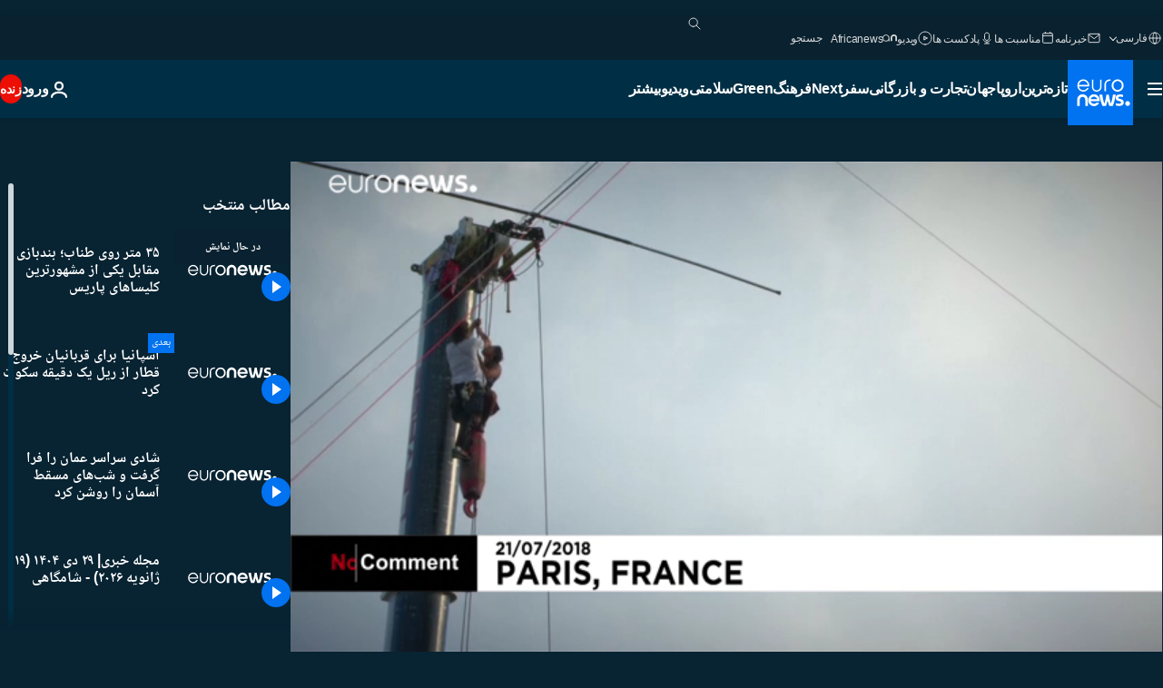

--- FILE ---
content_type: text/html; charset=UTF-8
request_url: https://parsi.euronews.com/video/2018/07/22/tatiana-mosio-bongonga-tightrope-performance-montmartre-hill-paris-sacre-coeur-basilica
body_size: 37377
content:

<!DOCTYPE html>
<html lang="fa" dir="rtl">
<head>
  <meta charset="UTF-8">
            <title>ویدیوها. ۳۵ متر روی طناب؛ بندبازی مقابل یکی از مشهورترین کلیساهای پاریس | یورونیوز</title>
<meta name="description" content="ویدیوها. تاتیانا-موزیو بونگونگا بندبازی را از هشت سالگی آغاز کرده و از یک سال پیش نیز تمرینات برای اجرای این برنامۀ هیجان‌انگیز را شروع کرده است.">
<meta name="robots" content="max-snippet:-1, max-image-preview:large">
<meta name="article:modified_time" content="2018-07-22 17:38:52 +02:00">
<meta name="article:published_time" content="2018-07-22 17:00:00 +02:00">
<meta name="article:tag" content="فرانسه">
<meta name="article:tag" content="پاریس">
<meta name="article:tag" content="هنر">
<meta name="article:tag" content="ورزش">
<meta name="article:tag" content="سایر ورزش ها">
<meta name="article:tag" content="نمایش زنده">
<meta name="article:tag" content="زنان">
<meta name="article:theme" content="sport">
<meta name="article:section" content="news_sport">
<meta name="article:vertical" content="news">
<meta name="video:duration" content="80000">
<meta name="video:tag" content="فرانسه">
<meta name="video:tag" content="پاریس">
<meta name="video:tag" content="هنر">
<meta name="video:tag" content="ورزش">
<meta name="video:tag" content="سایر ورزش ها">
<meta name="video:tag" content="نمایش زنده">
<meta name="video:tag" content="زنان">
<meta name="nli:video" content="https://video.euronews.com/mp4/med/EN/NC/SU/18/07/22/fa/180722_NCSU_4423080_4423266_80000_133522_fa.mp4">
<link rel="canonical" href="https://parsi.euronews.com/video/2018/07/22/tatiana-mosio-bongonga-tightrope-performance-montmartre-hill-paris-sacre-coeur-basilica">
<link rel="alternate" hreflang="en" href="https://www.euronews.com/video/2018/07/22/hanging-by-a-thread-tightrope-walker-achieves-35m-high-stunt-in-paris">
<link rel="alternate" hreflang="fr" href="https://fr.euronews.com/video/2018/07/22/en-equilibre-sur-un-fil-cette-funambule-traverse-montmartre">
<link rel="alternate" hreflang="de" href="https://de.euronews.com/video/2018/07/22/-das-war-magisch-">
<link rel="alternate" hreflang="pt" href="https://pt.euronews.com/video/2018/07/22/ver-paris-de-outra-forma-e-sem-medos">
<link rel="alternate" hreflang="ru" href="https://ru.euronews.com/video/2018/07/22/french-tightrope-walker-on-a-cord-in-paris">
<link rel="alternate" hreflang="tr" href="https://tr.euronews.com/video/2018/07/22/kad-n-ip-cambaz-paris-te-nefes-kesti">
<link rel="alternate" hreflang="fa" href="https://parsi.euronews.com/video/2018/07/22/tatiana-mosio-bongonga-tightrope-performance-montmartre-hill-paris-sacre-coeur-basilica">
<link rel="alternate" hreflang="hu" href="https://hu.euronews.com/video/2018/07/22/koteltanc-a-montmartre-felett">
<link rel="alternate" hreflang="x-default" href="https://www.euronews.com">
<meta property="og:locale" content="fa-IR">
<meta property="og:url" content="http://parsi.euronews.com/video/2018/07/22/tatiana-mosio-bongonga-tightrope-performance-montmartre-hill-paris-sacre-coeur-basilica">
<meta property="og:site_name" content="euronews">
<meta property="og:title" content="ویدیوها. ۳۵ متر روی طناب؛ بندبازی مقابل یکی از مشهورترین کلیساهای پاریس">
<meta property="og:description" content="ویدیوها. تاتیانا-موزیو بونگونگا بندبازی را از هشت سالگی آغاز کرده و از یک سال پیش نیز تمرینات برای اجرای این برنامۀ هیجان‌انگیز را شروع کرده است.">
<meta property="og:image" content="https://static.euronews.com/articles/stories/03/22/90/98/1200x675_cmsv2_c9d5a6d8-219e-5848-a1b6-f388591d67bc-3229098.jpg">
<meta property="og:image:width" content="1200">
<meta property="og:image:height" content="675">
<meta property="og:image:type" content="image/jpeg">
<meta property="og:image:alt" content="۳۵ متر روی طناب؛ بندبازی مقابل یکی از مشهورترین کلیساهای پاریس">
<meta property="og:type" content="video">
<meta property="og:locale:alternate" content="en-GB">
<meta property="og:locale:alternate" content="fr-FR">
<meta property="og:locale:alternate" content="de-DE">
<meta property="og:locale:alternate" content="pt-PT">
<meta property="og:locale:alternate" content="ru-RU">
<meta property="og:locale:alternate" content="tr-TR">
<meta property="og:locale:alternate" content="fa-IR">
<meta property="og:locale:alternate" content="hu-HU">

<meta name="twitter:site" content="@euronews">
<meta name="twitter:title" content="ویدیوها. ۳۵ متر روی طناب؛ بندبازی مقابل یکی از مشهورترین کلیساهای پاریس">
<meta name="twitter:description" content="ویدیوها. تاتیانا-موزیو بونگونگا بندبازی را از هشت سالگی آغاز کرده و از یک سال پیش نیز تمرینات برای اجرای این برنامۀ هیجان‌انگیز را شروع کرده است.">
<meta name="twitter:card" content="summary_large_image">
<meta name="twitter:image" content="https://static.euronews.com/articles/stories/03/22/90/98/1200x675_cmsv2_c9d5a6d8-219e-5848-a1b6-f388591d67bc-3229098.jpg">
<meta name="twitter:image:alt" content="۳۵ متر روی طناب؛ بندبازی مقابل یکی از مشهورترین کلیساهای پاریس">

<meta property="fb:pages" content="138939616159581" />
    
            <link rel="apple-touch-icon" href="/apple-touch-icon.png">
  <link rel="apple-touch-icon" href="/apple-touch-icon-precomposed.png">
  <link rel="apple-touch-icon" sizes="57x57" href="/apple-touch-icon-57x57.png">
  <link rel="apple-touch-icon" sizes="60x60" href="/apple-touch-icon-60x60.png">
  <link rel="apple-touch-icon" sizes="72x72" href="/apple-touch-icon-72x72.png">
  <link rel="apple-touch-icon" sizes="76x76" href="/apple-touch-icon-76x76.png">
  <link rel="apple-touch-icon" sizes="114x114" href="/apple-touch-icon-114x114.png">
  <link rel="apple-touch-icon" sizes="120x120" href="/apple-touch-icon-120x120.png">
  <link rel="apple-touch-icon" sizes="120x120" href="/apple-touch-icon-120x120-precomposed.png">
  <link rel="apple-touch-icon" sizes="144x144" href="/apple-touch-icon-144x144.png">
  <link rel="apple-touch-icon" sizes="152x152" href="/apple-touch-icon-152x152.png">
  <link rel="apple-touch-icon" sizes="152x152" href="/apple-touch-icon-152x152-precomposed.png">
  <link rel="apple-touch-icon" sizes="180x180" href="/apple-touch-icon-180x180.png">
  <link rel="android-icon" sizes="192x192" href="/android-icon-192x192.png">
  <link rel="icon" sizes="16x16" href="/favicon-16x16.png">
  <link rel="icon" sizes="32x32" href="/favicon-32x32.png">
  <link rel="icon" sizes="48x48" href="/favicon.ico">
  <link rel="icon" sizes="96x96" href="/favicon-96x96.png">
  <link rel="icon" sizes="160x160" href="/favicon-160x160.png">
  <link rel="icon" sizes="192x192" href="/favicon-192x192.png">

    <link rel="manifest" href="/manifest.json">
  <meta name="theme-color" content="#ffffff">

  <link rel="home" href="/" title="homepage">


          <script type="application/ld+json">{
    "@context": "https://schema.org/",
    "@graph": [
        {
            "@type": "VideoObject",
            "contentUrl": "https://video.euronews.com/mp4/med/EN/NC/SU/18/07/22/fa/180722_NCSU_4423080_4423266_80000_133522_fa.mp4",
            "description": "\u062a\u0627\u062a\u06cc\u0627\u0646\u0627-\u0645\u0648\u0632\u06cc\u0648 \u0628\u0648\u0646\u06af\u0648\u0646\u06af\u0627 \u0628\u0646\u062f\u0628\u0627\u0632\u06cc \u0631\u0627 \u0627\u0632 \u0647\u0634\u062a \u0633\u0627\u0644\u06af\u06cc \u0622\u063a\u0627\u0632 \u06a9\u0631\u062f\u0647 \u0648 \u0627\u0632 \u06cc\u06a9 \u0633\u0627\u0644 \u067e\u06cc\u0634 \u0646\u06cc\u0632 \u062a\u0645\u0631\u06cc\u0646\u0627\u062a \u0628\u0631\u0627\u06cc \u0627\u062c\u0631\u0627\u06cc \u0627\u06cc\u0646 \u0628\u0631\u0646\u0627\u0645\u06c0 \u0647\u06cc\u062c\u0627\u0646\u200c\u0627\u0646\u06af\u06cc\u0632 \u0631\u0627 \u0634\u0631\u0648\u0639 \u06a9\u0631\u062f\u0647 \u0627\u0633\u062a.",
            "duration": "PT1M20S",
            "embedUrl": "https://parsi.euronews.com/embed/500808",
            "height": 243,
            "name": "\u06f3\u06f5 \u0645\u062a\u0631 \u0631\u0648\u06cc \u0637\u0646\u0627\u0628\u061b \u0628\u0646\u062f\u0628\u0627\u0632\u06cc \u0645\u0642\u0627\u0628\u0644 \u06cc\u06a9\u06cc \u0627\u0632 \u0645\u0634\u0647\u0648\u0631\u062a\u0631\u06cc\u0646 \u06a9\u0644\u06cc\u0633\u0627\u0647\u0627\u06cc \u067e\u0627\u0631\u06cc\u0633",
            "thumbnailUrl": "https://static.euronews.com/articles/stories/03/22/90/98/432x243_cmsv2_c9d5a6d8-219e-5848-a1b6-f388591d67bc-3229098.jpg",
            "uploadDate": "2018-07-22T17:00:00+02:00",
            "videoQuality": "md",
            "width": 432,
            "inLanguage": "fa-IR",
            "publisher": {
                "@type": "Organization",
                "name": "Euronews",
                "legalName": "Euronews",
                "url": "https://parsi.euronews.com/",
                "logo": {
                    "@type": "ImageObject",
                    "url": "https://static.euronews.com/website/images/euronews-logo-main-blue-403x60.png",
                    "width": 403,
                    "height": 60
                },
                "sameAs": [
                    "https://www.facebook.com/pe.euronews",
                    "https://twitter.com/euronews_pe",
                    "https://flipboard.com/@euronewsfa",
                    "https://instagram.com/euronews_persian",
                    "https://www.linkedin.com/company/euronews",
                    "https://t.me/euronewspe"
                ]
            }
        },
        {
            "@type": "WebSite",
            "name": "Euronews.com",
            "url": "https://parsi.euronews.com/",
            "potentialAction": {
                "@type": "SearchAction",
                "target": "https://parsi.euronews.com/search?query={search_term_string}",
                "query-input": "required name=search_term_string"
            },
            "sameAs": [
                "https://www.facebook.com/pe.euronews",
                "https://twitter.com/euronews_pe",
                "https://flipboard.com/@euronewsfa",
                "https://instagram.com/euronews_persian",
                "https://www.linkedin.com/company/euronews",
                "https://t.me/euronewspe"
            ]
        }
    ]
}</script>
      
    <meta name="application-name" content="euronews.com">

            <meta name="viewport" content="width=device-width, minimum-scale=1, initial-scale=1">

  
                <meta name="dfp-data" content="{&quot;rootId&quot;:&quot;6458&quot;,&quot;adUnit&quot;:&quot;&quot;,&quot;keyValues&quot;:[],&quot;level1&quot;:&quot;euronews_new&quot;,&quot;lazyLoadingOffset&quot;:300,&quot;hasSwipe&quot;:false,&quot;disabledAdSlots&quot;:[]}">

            <meta name="adobe-analytics-data" content="{&quot;site&quot;:{&quot;platform&quot;:&quot;&quot;,&quot;language&quot;:&quot;fa&quot;,&quot;primarylanguage&quot;:&quot;&quot;,&quot;secondarylanguage&quot;:&quot;&quot;,&quot;environment&quot;:&quot;prod&quot;,&quot;brand&quot;:&quot;euronews&quot;,&quot;servicetype&quot;:&quot;web&quot;,&quot;version&quot;:&quot;15.5.1&quot;},&quot;page&quot;:{&quot;pagename&quot;:&quot;euronews.news.news.nocomment.500808.hanging-by-a-thread-tightrope-walker-achieves-35m-high-stunt-in-paris&quot;,&quot;pagehasad&quot;:&quot;&quot;,&quot;pagenumads&quot;:&quot;&quot;,&quot;sitesection&quot;:&quot;&quot;,&quot;sitesubsection1&quot;:&quot;&quot;,&quot;sitesubsection2&quot;:&quot;&quot;,&quot;pagetype&quot;:&quot;vod&quot;,&quot;pageurl&quot;:&quot;parsi.euronews.com\/video\/2018\/07\/22\/tatiana-mosio-bongonga-tightrope-performance-montmartre-hill-paris-sacre-coeur-basilica&quot;,&quot;pagedownloadtime&quot;:&quot;&quot;,&quot;vertical&quot;:&quot;news&quot;,&quot;theme&quot;:&quot;news&quot;,&quot;program&quot;:&quot;nocomment&quot;,&quot;contenttype&quot;:&quot;stream&quot;,&quot;menustatus&quot;:&quot;&quot;,&quot;pagereload&quot;:&quot;&quot;,&quot;pagedisplaybreakpoint&quot;:&quot;&quot;,&quot;displaybreakingnewsbar&quot;:&quot;none&quot;,&quot;swipe&quot;:&quot;none&quot;,&quot;urlpath&quot;:&quot;parsi.euronews.com\/video\/2018\/07\/22\/tatiana-mosio-bongonga-tightrope-performance-montmartre-hill-paris-sacre-coeur-basilica&quot;},&quot;search&quot;:{&quot;keyword&quot;:&quot;&quot;,&quot;searchresult&quot;:&quot;&quot;},&quot;uv&quot;:{&quot;uvid&quot;:&quot;&quot;,&quot;logged&quot;:&quot;&quot;,&quot;isbot&quot;:&quot;&quot;},&quot;article&quot;:{&quot;eventid&quot;:&quot;500808&quot;,&quot;storyid&quot;:&quot;3229104&quot;,&quot;updatedate&quot;:&quot;22\/07\/2018&quot;,&quot;title&quot;:&quot;۳۵ متر روی طناب؛ بندبازی مقابل یکی از مشهورترین کلیساهای پاریس&quot;,&quot;format&quot;:&quot;video&quot;,&quot;nbdayssincepublication&quot;:2738,&quot;articlepromotedtobcs&quot;:&quot;&quot;,&quot;articlepromotedtohp&quot;:&quot;&quot;,&quot;technicaltags&quot;:&quot;video-auto-play&quot;,&quot;contenttaxonomy&quot;:&quot;&#039;pos_equinor&#039;|&#039;pos_facebook&#039;|&#039;pos_pmi&#039;|&#039;gs_event_euro_championship&#039;|&#039;gt_positive_love&#039;|&#039;gs_sport_extreme&#039;|&#039;gs_event_halloween&#039;|&#039;gt_positive&#039;|&#039;gs_sport&#039;|&#039;oracle_lavalleevillage&#039;|&#039;neg_audi_list2&#039;|&#039;neg_facebook_2021&#039;|&#039;neg_facebook_neg3&#039;|&#039;neg_facebook_q4&#039;|&#039;neg_mobkoi_fb-weareonit_fs_28feb2019&#039;|&#039;neg_bucherer&#039;|&#039;gv_safe&#039;&quot;,&quot;gallerynumber&quot;:&quot;none&quot;,&quot;hasvuukle&quot;:true,&quot;program&quot;:&quot;بدون شرح&quot;,&quot;tags&quot;:&quot;فرانسه,پاریس,هنر,ورزش,سایر ورزش ها,نمایش زنده,زنان&quot;},&quot;login&quot;:{&quot;subscriptiontype&quot;:&quot;other&quot;,&quot;dailynl&quot;:&quot;none&quot;},&quot;video&quot;:{&quot;videoid&quot;:&quot;500808&quot;,&quot;youtubevideoid&quot;:&quot;jhsy52UvaHM&quot;,&quot;dailymotionvideoid&quot;:&quot;x6psspj&quot;,&quot;housenumbervidid&quot;:&quot;180722_NCSU_4423080&quot;,&quot;name&quot;:&quot;hanging-by-a-thread-tightrope-walker-achieves-35m-high-stunt-in-paris&quot;,&quot;publicationdate&quot;:&quot;22\/07\/2018&quot;,&quot;type&quot;:&quot;vod&quot;,&quot;duration&quot;:80,&quot;isinplaylist&quot;:&quot;none&quot;,&quot;playlistname&quot;:&quot;none&quot;,&quot;haspreview&quot;:&quot;none&quot;,&quot;viewmode&quot;:&quot;none&quot;,&quot;playername&quot;:&quot;jwplayer&quot;,&quot;playlistnumitems&quot;:&quot;none&quot;,&quot;playlistposition&quot;:&quot;none&quot;,&quot;soundstatus&quot;:&quot;none&quot;},&quot;component&quot;:{&quot;name&quot;:&quot;&quot;,&quot;type&quot;:&quot;&quot;,&quot;action&quot;:&quot;&quot;,&quot;pagename&quot;:&quot;&quot;,&quot;actiondetail&quot;:&quot;&quot;},&quot;newsletter&quot;:{&quot;name&quot;:&quot;&quot;,&quot;location&quot;:&quot;&quot;},&quot;cm&quot;:{&quot;ssf&quot;:&quot;1&quot;},&quot;thirdPartiesDisabled&quot;:[],&quot;sendDate&quot;:null}">
  
    <meta name="app-contexts" content="[&quot;main&quot;,&quot;playlist&quot;]">

            <link rel="preload" as="style" href="/build/e09c9fcfcc074bccb6b0-reduce-cls.css">
    <link rel="preload" as="style" href="/build/60f2680ec86092ed27b8-common.css">
    <link rel="preload" as="style" href="/build/2704ee1d94cf0ae161ea-trumps.css">
    <link rel="preload" as="style" href="/build/1e29222cf9b97f50ec61-header.css">
              <link rel="preload" as="script" href="https://securepubads.g.doubleclick.net/tag/js/gpt.js" />
      

    <link rel="preload" as="style" href="/build/54291e987640a4ea2ced-video_css.css">
                    <link rel="preload" as="image" imagesrcset="https://static.euronews.com/website/statics/vector/fallback.svg" imagesizes="100vw">
    
      <style>
    #accessibility-bar,#c-burger-button-checkbox,#c-language-switcher-list-open,.c-breaking-news,.c-language-switcher__list,.c-search-form__loader, .o-site-hr__second-level__dropdown,.o-site-hr__second-level__dropdown-mask,.o-site-hr__sidebar,.o-site-hr__sidebar-mask{display:none}
    .c-bar-now .c-tags-list,.c-bar-now__container,.c-navigation-bar,.c-navigation-bar__wrappable-list,.c-search-form.c-search-engine,.o-site-hr__first-level__container,.o-site-hr__second-level__container,.o-site-hr__second-level__links,.o-site-hr__second-level__burger-logo,.c-burger-button{display:flex}

    @supports (content-visibility: hidden) {
      .o-site-hr__second-level__dropdown,.o-site-hr__sidebar {
        display: flex;
        content-visibility: hidden;
      }
    }
  </style>

  <link rel="stylesheet" href="/build/e09c9fcfcc074bccb6b0-reduce-cls.css">
  <link rel="stylesheet" href="/build/60f2680ec86092ed27b8-common.css">
  <link rel="stylesheet" href="/build/1e29222cf9b97f50ec61-header.css">
  <link rel="stylesheet" href="/build/54291e987640a4ea2ced-video_css.css">
  <link rel="stylesheet" href="/build/2704ee1d94cf0ae161ea-trumps.css">

        <style>@font-face{font-family: "Arial size-adjust";font-style: normal;font-weight: 400;font-display: swap;src: local("Arial");size-adjust: 102.5%;}body{font-family: 'Arial size-adjust', Arial, sans-serif;}</style>

    <link rel="stylesheet" href="/build/b5b37f62425d5ec7ace6-fonts_secondary.css">
          
          
      
  
              <link rel="preconnect" href="https://static.euronews.com">
      <link rel="preconnect" href="https://api.privacy-center.org">
      <link rel="preconnect" href="https://sdk.privacy-center.org">
      <link rel="preconnect" href="https://www.googletagservices.com">
      <link rel="preconnect" href="https://pagead2.googlesyndication.com">
              <link rel="dns-prefetch" href="//scripts.opti-digital.com">
                  <link rel="dns-prefetch" href="https://connect.facebook.net">
                  <link rel="dns-prefetch" href="https://ping.chartbeat.net">
        <link rel="dns-prefetch" href="https://static.chartbeat.com">
        
    <script>
  window.euronewsEnvs = JSON.parse('{"PUBLIC_GIGYA_API_KEY":"4_G3z5aGNUymdcrkV9z9qOAg","PUBLIC_INSIDER_PARTNER_NAME":"euronewsfr","PUBLIC_INSIDER_PARTNER_ID":"10008155","PUBLIC_APP_ENV":"prod","PUBLIC_URLS_BASE":"euronews.com"}');
</script>


  <script> performance.mark('enw-first-script'); </script>
            <script id="euronews-initial-server-data">
                              window.getInitialServerData = () => ({"context":{"website":"euronews","pageType":"video","servicetype":"web","features":["euronewsUUIDManager","userNavigationActivity","didomi","googleGpt","advertisingOptiDigital","wallpaper","DVTargetingSignalsManager","insider","scrollRestore","adobe","iaDisclaimerReporting","linkObfuscator"],"featureFlipping":{"fast":{"adobe":{"languages":{"en":true,"fr":true,"de":true,"it":true,"es":true,"pt":true,"tr":true,"pl":true,"ru":true,"ar":true,"fa":true,"el":true,"hu":true},"thirdpart":true,"description":"Analytics tracking"},"adobeAudienceManager":{"languages":{"en":true,"fr":true,"de":true,"it":true,"es":true,"pt":true,"tr":true,"pl":true,"ru":true,"ar":true,"fa":true,"el":true,"hu":true},"thirdpart":true,"description":"_"},"adsAutorefresh":{"languages":{"en":false,"ar":false,"de":false,"el":false,"es":false,"fa":false,"fr":false,"hu":false,"it":false,"pt":false,"ru":false,"tr":false,"pl":false},"thirdpart":false,"description":"Permet un autorefresh auto des pubs toutes les X secondes"},"adsLazyloading":{"languages":{"en":true,"fr":true,"de":true,"it":true,"es":true,"pt":true,"tr":true,"pl":true,"ru":true,"ar":true,"fa":true,"el":true,"hu":true},"thirdpart":false,"description":"Permet d\u2019afficher les pubs au fur \u00e0 mesure du scroll d\u2019un utilisateur sur nos pages, ce qui permet d\u2019acc\u00e9l\u00e9rer le chargement du haut de page"},"advertising":{"languages":{"en":false,"fr":false,"de":false,"it":false,"es":false,"pt":false,"tr":false,"pl":false,"ru":false,"ar":false,"fa":false,"el":false,"hu":false},"thirdpart":false,"description":"to enable new advertising core (while double run, we use old advertising when this key is off)"},"advertisingOptiDigital":{"languages":{"en":true,"fr":true,"de":true,"it":true,"es":true,"pt":true,"tr":true,"pl":true,"ru":true,"ar":true,"fa":true,"el":true,"hu":true},"thirdpart":true,"description":"New Advertising management with OptiDigital"},"advertisingSingleRequestMode":{"languages":{"en":false,"ar":false,"de":false,"el":false,"es":false,"fa":false,"fr":false,"hu":false,"it":false,"pt":false,"ru":false,"tr":false,"pl":false},"thirdpart":false,"description":"WARNING: WHEN TURNED ON IT MAKES AD REQUEST COUNT EXPLODE AND LEADS TO TERRIBLE IMPRESSION\/REQUEST RATIO\nenable singleRequest mode for new advertising implementation (will do multirequest if disabled)"},"analytics":{"languages":{"en":true,"fr":true,"de":true,"it":true,"es":true,"pt":true,"tr":true,"pl":true,"ru":true,"ar":true,"fa":true,"el":true,"hu":true},"thirdpart":false,"description":"_"},"autorefresh":{"languages":{"en":true,"fr":true,"de":true,"it":true,"es":true,"pt":true,"tr":true,"pl":true,"ru":true,"ar":true,"fa":true,"el":true,"hu":true},"thirdpart":false,"description":"_"},"bcovery":{"languages":{"en":false,"ar":false,"de":false,"el":false,"es":false,"fa":false,"fr":false,"hu":false,"it":false,"pt":false,"ru":false,"tr":false,"pl":false},"thirdpart":true,"description":"_"},"bombora":{"languages":{"en":true,"fr":true,"de":true,"it":true,"es":true,"pt":true,"tr":true,"pl":true,"ru":true,"ar":true,"fa":false,"el":true,"hu":true},"thirdpart":true,"description":"_"},"bomboraStandardTag":{"languages":{"en":true,"fr":true,"de":true,"it":true,"es":true,"pt":true,"tr":true,"pl":true,"ru":true,"ar":true,"fa":false,"el":true,"hu":true},"thirdpart":true,"description":"_"},"breakingNewsBanner":{"languages":{"en":true,"fr":true,"de":true,"it":true,"es":true,"pt":true,"tr":true,"pl":true,"ru":true,"ar":true,"fa":true,"el":true,"hu":true},"thirdpart":false,"description":"_"},"caption":{"languages":{"en":true,"fr":true,"de":true,"it":true,"es":true,"pt":true,"tr":true,"pl":true,"ru":true,"ar":true,"fa":true,"el":true,"hu":true},"thirdpart":false,"description":"_"},"chartbeat":{"languages":{"en":true,"fr":true,"de":true,"it":true,"es":true,"pt":true,"tr":true,"pl":true,"ru":true,"ar":true,"fa":true,"el":true,"hu":true},"thirdpart":true,"description":"chartbeat.js is the Javascript code for the standard web tracking"},"chartbeat_mab":{"languages":{"en":true,"fr":true,"de":true,"it":true,"es":true,"pt":true,"tr":true,"pl":true,"ru":true,"ar":true,"fa":true,"el":true,"hu":true},"thirdpart":true,"description":"chartbeat_mab.js is the library for Chartbeat's headline testing functionality"},"connatix":{"languages":{"en":true,"fr":true,"de":true,"it":true,"es":true,"pt":true,"tr":true,"pl":true,"ru":true,"ar":true,"fa":true,"el":true,"hu":true},"thirdpart":true,"description":"_"},"connatixSticky":{"languages":{"en":false,"fr":false,"de":false,"it":false,"es":false,"pt":false,"tr":false,"pl":false,"ru":false,"ar":false,"fa":false,"el":false,"hu":false},"thirdpart":false,"description":"_"},"consentTemplates":{"languages":{"en":false,"fr":false,"de":false,"it":false,"es":false,"pt":false,"tr":false,"pl":false,"ru":false,"ar":false,"fa":false,"el":false,"hu":false},"thirdpart":false,"description":"consent notices (Didomi, ...)"},"dailymotion":{"languages":{"en":true,"fr":true,"de":true,"it":true,"es":true,"pt":true,"tr":true,"pl":true,"ru":false,"ar":true,"fa":false,"el":true,"hu":true},"thirdpart":false,"description":"_"},"datalayerManager":{"languages":{"en":false,"ar":false,"de":false,"el":false,"es":false,"fa":false,"fr":false,"hu":false,"it":false,"pt":false,"ru":false,"tr":false,"pl":false},"thirdpart":false,"description":"_"},"didomi":{"languages":{"en":true,"fr":true,"de":true,"it":true,"es":true,"pt":true,"tr":true,"pl":true,"ru":true,"ar":true,"fa":true,"el":true,"hu":true},"thirdpart":true,"description":null},"doubleVerify":{"languages":{"en":true,"fr":true,"de":true,"it":true,"es":true,"pt":true,"tr":true,"pl":true,"ru":true,"ar":true,"fa":true,"el":true,"hu":true},"thirdpart":true,"description":"_"},"durationMedia":{"languages":{"en":true,"fr":true,"de":true,"it":true,"es":true,"pt":true,"tr":true,"pl":true,"ru":true,"ar":true,"fa":true,"el":true,"hu":true},"thirdpart":true,"description":"_"},"DVTargetingSignalsManager":{"languages":{"en":true,"fr":true,"de":true,"it":true,"es":true,"pt":true,"tr":true,"pl":true,"ru":true,"ar":true,"fa":true,"el":true,"hu":true},"thirdpart":false,"description":"This feature aims to manage DV Targeting Signals.\r\nFor example: retrieving Targeting Signals, updating the advertising Datalayer, and storing DV Contextual Signals to the database."},"euronewsUUIDManager":{"languages":{"en":true,"fr":true,"de":true,"it":true,"es":true,"pt":true,"tr":true,"pl":true,"ru":true,"ar":true,"fa":true,"el":true,"hu":true},"thirdpart":false,"description":"This feature ensures each client has a persistent UUID by retrieving it from IndexedDB or cookies, or generating and storing one if it doesn\u2019t exist. The UUID is used by other features and services for consistent client identification."},"facebook":{"languages":{"en":true,"fr":true,"de":true,"it":true,"es":true,"pt":true,"tr":true,"pl":true,"ru":true,"ar":true,"fa":true,"el":true,"hu":true},"thirdpart":true,"description":null},"football":{"languages":{"en":true,"fr":true,"de":true,"it":true,"es":true,"pt":true,"tr":true,"pl":false,"ru":true,"ar":true,"fa":true,"el":true,"hu":true},"thirdpart":false,"description":"This FF is made to manage FootballLeagueDataHandler service"},"footballLeagueResults":{"languages":{"en":true,"ar":true,"de":true,"el":true,"es":true,"fa":true,"fr":true,"hu":true,"it":true,"pt":true,"ru":true,"tr":true,"pl":false},"thirdpart":false,"description":"This is for the service that manage the display\/management of the widget of football league results that we can find on the home page and other footblall pages"},"gallery":{"languages":{"en":true,"fr":true,"de":true,"it":true,"es":true,"pt":true,"tr":true,"pl":true,"ru":true,"ar":true,"fa":true,"el":true,"hu":true},"thirdpart":false,"description":"Widget Gallery"},"geoBlocking":{"languages":{"en":true,"ar":true,"de":true,"el":true,"es":true,"fa":true,"fr":true,"hu":true,"it":true,"pt":true,"ru":true,"tr":true,"pl":true},"thirdpart":false,"description":"_"},"geoedge":{"languages":{"en":true,"fr":true,"de":true,"it":true,"es":true,"pt":true,"tr":true,"pl":true,"ru":true,"ar":true,"fa":true,"el":true,"hu":true},"thirdpart":true,"description":"_"},"gigya":{"languages":{"en":true,"fr":true,"de":true,"it":true,"es":true,"pt":true,"tr":true,"pl":true,"ru":true,"ar":true,"fa":true,"el":true,"hu":true},"thirdpart":false,"description":"Login Euronews via SAP\/GIGYA"},"global_footer":{"languages":{"en":true,"fr":true,"de":true,"it":true,"es":true,"pt":true,"tr":true,"pl":true,"ru":true,"ar":true,"fa":true,"el":true,"hu":true},"thirdpart":true,"description":null},"googleGpt":{"languages":{"en":true,"fr":true,"de":true,"it":true,"es":true,"pt":true,"tr":true,"pl":true,"ru":true,"ar":true,"fa":true,"el":true,"hu":true},"thirdpart":true,"description":"GPT is mandatory for all the advertisement stack"},"google_analytics":{"languages":{"en":false,"ar":false,"de":false,"el":false,"es":false,"fa":false,"fr":false,"hu":false,"it":false,"pt":false,"ru":false,"tr":false,"pl":false},"thirdpart":true,"description":"_"},"google_gtm":{"languages":{"en":true,"fr":true,"de":true,"it":true,"es":true,"pt":true,"tr":true,"pl":true,"ru":true,"ar":true,"fa":true,"el":true,"hu":true},"thirdpart":true,"description":null},"grafanaFaro":{"languages":{"en":false,"fr":false,"de":false,"it":false,"es":false,"pt":false,"tr":false,"pl":false,"ru":false,"ar":false,"fa":false,"el":false,"hu":false},"thirdpart":false,"description":"_"},"gtag":{"languages":{"en":true,"fr":true,"de":true,"it":true,"es":true,"pt":true,"tr":true,"pl":true,"ru":true,"ar":true,"fa":true,"el":true,"hu":true},"thirdpart":true,"description":"_"},"header_redesign":{"languages":{"en":true,"fr":true,"de":true,"it":true,"es":true,"pt":true,"tr":true,"pl":true,"ru":true,"ar":true,"fa":true,"el":true,"hu":true},"thirdpart":false,"description":"FF qui active l'affichage du Header Redesign"},"home_new_design":{"languages":{"en":false,"fr":false,"de":false,"it":false,"es":false,"pt":false,"tr":false,"pl":false,"ru":false,"ar":false,"fa":false,"el":false,"hu":false},"thirdpart":false,"description":"Home New Design 2025"},"https":{"languages":{"en":true,"fr":true,"de":true,"it":true,"es":true,"pt":true,"tr":true,"pl":true,"ru":true,"ar":true,"fa":true,"el":true,"hu":true},"thirdpart":false,"description":null},"iaDisclaimerReporting":{"languages":{"en":true,"fr":true,"de":true,"it":true,"es":true,"pt":true,"tr":true,"pl":true,"ru":true,"ar":true,"fa":true,"el":true,"hu":true},"thirdpart":false,"description":"Display the IA Disclaimer"},"insider":{"languages":{"en":true,"fr":true,"de":true,"it":true,"es":true,"pt":true,"tr":true,"pl":true,"ru":true,"ar":true,"fa":true,"el":true,"hu":true},"thirdpart":true,"description":"_"},"jobbio":{"languages":{"en":false,"fr":false,"de":false,"it":false,"es":false,"pt":false,"tr":false,"pl":false,"ru":false,"ar":false,"fa":false,"el":false,"hu":false},"thirdpart":true,"description":"_"},"justIn":{"languages":{"en":true,"fr":true,"de":true,"it":true,"es":true,"pt":true,"tr":true,"pl":true,"ru":true,"ar":true,"fa":true,"el":true,"hu":true},"thirdpart":false,"description":"_"},"justInTimeline":{"languages":{"en":true,"fr":true,"de":true,"it":true,"es":true,"pt":true,"tr":true,"pl":true,"ru":true,"ar":true,"fa":true,"el":true,"hu":true},"thirdpart":false,"description":"Justin template new design 2025"},"lazyblock":{"languages":{"en":false,"ar":false,"de":false,"el":false,"es":false,"fa":false,"fr":false,"hu":true,"it":false,"pt":false,"ru":false,"tr":true,"pl":false},"thirdpart":false},"lazyload":{"languages":{"en":true,"fr":true,"de":true,"it":true,"es":true,"pt":true,"tr":true,"pl":true,"ru":true,"ar":true,"fa":true,"el":true,"hu":true},"thirdpart":false,"description":"_"},"leaderboardUnderHeader":{"languages":{"en":true,"ar":true,"de":false,"el":false,"es":false,"fa":true,"fr":false,"hu":false,"it":false,"pt":false,"ru":false,"tr":false,"pl":false},"thirdpart":false,"description":"main leaderboard under header instead of above on article page"},"linkObfuscator":{"languages":{"en":true,"fr":true,"de":true,"it":true,"es":true,"pt":true,"tr":true,"pl":true,"ru":true,"ar":true,"fa":true,"el":true,"hu":true},"thirdpart":false,"description":"This feature aims to obfuscate all links for which the obfuscation is implemented in the Twig template."},"liveramp":{"languages":{"en":true,"fr":true,"de":true,"it":true,"es":true,"pt":true,"tr":true,"pl":true,"ru":true,"ar":true,"fa":true,"el":true,"hu":true},"thirdpart":true,"description":"https:\/\/liveramp.com\/"},"login":{"languages":{"en":true,"fr":true,"de":true,"it":true,"es":true,"pt":true,"tr":true,"pl":true,"ru":true,"ar":true,"fa":true,"el":true,"hu":true},"thirdpart":false,"description":"Allow login for Gigya"},"loginWall":{"languages":{"en":false,"fr":true,"de":false,"it":false,"es":true,"pt":false,"tr":false,"pl":false,"ru":false,"ar":false,"fa":false,"el":false,"hu":false},"thirdpart":false,"description":"_"},"longerCacheStrategy":{"languages":{"en":true,"fr":true,"de":true,"it":true,"es":true,"pt":true,"tr":true,"pl":true,"ru":true,"ar":true,"fa":true,"el":true,"hu":true},"thirdpart":false,"description":"Enable longer cache on various pages (see EW-5784)"},"nativo":{"languages":{"en":true,"fr":true,"de":true,"it":true,"es":true,"pt":true,"tr":true,"pl":true,"ru":true,"ar":true,"fa":true,"el":true,"hu":true},"thirdpart":false,"description":"_"},"new_liveblogging":{"languages":{"en":true,"fr":true,"de":true,"it":true,"es":true,"pt":true,"tr":true,"pl":true,"ru":true,"ar":true,"fa":true,"el":true,"hu":true},"thirdpart":false,"description":"Activate new Arena liveblogging feature (with TypeScript service)"},"nonli":{"languages":{"en":true,"fr":true,"de":true,"it":true,"es":true,"pt":true,"tr":true,"pl":true,"ru":true,"ar":true,"fa":true,"el":true,"hu":true},"thirdpart":true,"description":"This TP replace echobox to publish automatically our articles on social networks"},"outbrain":{"languages":{"en":true,"fr":true,"de":true,"it":true,"es":true,"pt":true,"tr":true,"pl":true,"ru":true,"ar":true,"fa":true,"el":true,"hu":true},"thirdpart":true,"description":"_"},"outbrain_lazyloading":{"languages":{"en":true,"fr":true,"de":true,"it":true,"es":true,"pt":true,"tr":true,"pl":true,"ru":true,"ar":true,"fa":true,"el":true,"hu":true},"thirdpart":true,"description":"_"},"ownpage":{"languages":{"en":true,"ar":true,"de":true,"el":true,"es":true,"fa":true,"fr":true,"hu":true,"it":true,"pt":true,"ru":true,"tr":true,"pl":false},"thirdpart":true,"description":"newsletter"},"pfp-ima":{"languages":{"en":false,"ar":false,"de":false,"el":false,"es":false,"fa":false,"fr":false,"hu":false,"it":false,"pt":false,"ru":false,"tr":false,"pl":false},"thirdpart":false,"description":"_"},"pfpLive":{"languages":{"en":true,"fr":true,"de":true,"it":true,"es":true,"pt":true,"tr":true,"pl":true,"ru":false,"ar":true,"fa":false,"el":true,"hu":true},"thirdpart":false,"description":"_"},"pfpVOD":{"languages":{"en":true,"fr":true,"de":true,"it":true,"es":true,"pt":true,"tr":true,"pl":true,"ru":false,"ar":true,"fa":false,"el":true,"hu":true},"thirdpart":false,"description":"_"},"player_lazyload_click":{"languages":{"en":true,"fr":true,"de":true,"it":true,"es":true,"pt":true,"tr":true,"pl":true,"ru":true,"ar":true,"fa":true,"el":true,"hu":true},"thirdpart":false,"description":null},"scribblelive":{"languages":{"en":true,"ar":true,"de":true,"el":true,"es":true,"fa":true,"fr":true,"hu":true,"it":true,"pt":true,"ru":true,"tr":true,"pl":false},"thirdpart":true},"scrollRestore":{"languages":{"en":true,"fr":true,"de":true,"it":true,"es":true,"pt":true,"tr":true,"pl":true,"ru":true,"ar":true,"fa":true,"el":true,"hu":true},"thirdpart":false,"description":"This feature sets the browser's scrollRestoration property to 'manual', ensuring the scroll position resets to the top of the page upon refresh"},"search":{"languages":{"en":true,"fr":true,"de":true,"it":true,"es":true,"pt":true,"tr":true,"pl":true,"ru":true,"ar":true,"fa":true,"el":true,"hu":true},"thirdpart":false,"description":"_"},"sentry":{"languages":{"en":true,"fr":true,"de":true,"it":true,"es":true,"pt":true,"tr":true,"pl":true,"ru":true,"ar":true,"fa":true,"el":true,"hu":true},"thirdpart":true,"description":"APM - Technical TP"},"socialManager":{"languages":{"en":true,"fr":true,"de":true,"it":true,"es":true,"pt":true,"tr":true,"pl":true,"ru":true,"ar":true,"fa":true,"el":true,"hu":true},"thirdpart":false,"description":"Social manager TS service for social network popup management"},"StickyFloor":{"languages":{"en":true,"fr":true,"de":true,"it":true,"es":true,"pt":true,"tr":true,"pl":true,"ru":true,"ar":true,"fa":true,"el":true,"hu":true},"thirdpart":false,"description":null},"streamAMP":{"languages":{"en":false,"ar":false,"de":false,"el":false,"es":false,"fa":false,"fr":false,"hu":false,"it":false,"pt":false,"ru":false,"tr":false,"pl":false},"thirdpart":true},"style_css_site_header":{"languages":{"en":false,"ar":false,"de":false,"el":false,"es":false,"fa":false,"fr":false,"hu":false,"it":false,"pt":false,"ru":false,"tr":false,"pl":false},"thirdpart":false,"description":"Ex\u00e9cuter le CSS du Site Header dans directement dans <style> dans <head>, et en premier, ind\u00e9pendamment des autres fichiers CSS."},"survey_popup":{"languages":{"en":false,"fr":false,"de":false,"it":false,"es":false,"pt":false,"tr":false,"pl":false,"ru":false,"ar":false,"fa":false,"el":false,"hu":false},"thirdpart":false,"description":null},"swiper":{"languages":{"en":true,"fr":true,"de":true,"it":true,"es":true,"pt":true,"tr":true,"pl":true,"ru":true,"ar":true,"fa":true,"el":true,"hu":true},"thirdpart":false,"description":"_"},"swipe_article":{"languages":{"en":true,"fr":true,"de":true,"it":true,"es":true,"pt":true,"tr":true,"pl":true,"ru":true,"ar":true,"fa":true,"el":true,"hu":true},"thirdpart":false,"description":"_"},"teads":{"languages":{"en":true,"fr":true,"de":true,"it":true,"es":true,"pt":true,"tr":true,"pl":true,"ru":true,"ar":true,"fa":true,"el":true,"hu":true},"thirdpart":true,"description":"Renomm\u00e9e depuis \"teadsCookielessTag\" pour le nouveau script advertising."},"teadsCookielessTag":{"languages":{"en":true,"fr":true,"de":true,"it":true,"es":true,"pt":true,"tr":true,"pl":true,"ru":true,"ar":true,"fa":true,"el":true,"hu":true},"thirdpart":true,"description":"Ancienne cl\u00e9, utilis\u00e9e avec l'ancien script advertising, remplac\u00e9e par \"teads\"."},"telemetry-php":{"languages":{"en":false,"fr":false,"de":false,"it":false,"es":false,"pt":false,"tr":false,"pl":false,"ru":false,"ar":false,"fa":false,"el":false,"hu":false},"thirdpart":false,"description":"D\u00e9sactive l'Open Telemetry -> Grafana\r\nSur le site cot\u00e9 FRONT\/PHP"},"telemetry-ts":{"languages":{"en":false,"fr":false,"de":false,"it":false,"es":false,"pt":false,"tr":false,"pl":false,"ru":false,"ar":false,"fa":false,"el":false,"hu":false},"thirdpart":false,"description":"Grafana openTelemetry for Front TS"},"textToSpeech":{"languages":{"en":true,"fr":true,"de":true,"it":true,"es":true,"pt":true,"tr":true,"pl":true,"ru":true,"ar":true,"fa":true,"el":true,"hu":true},"thirdpart":true,"description":"Solution de synthese vocale convertissant le texte en audio."},"tmpTestNewImageServer":{"languages":{"en":true,"fr":true,"de":true,"it":true,"es":true,"pt":true,"tr":true,"pl":true,"ru":true,"ar":true,"fa":true,"el":true,"hu":true},"thirdpart":false,"description":"this must be temporary! rewrite static.euronews.com article image to images.euronews.com"},"twitter":{"languages":{"en":true,"fr":true,"de":true,"it":true,"es":true,"pt":true,"tr":true,"pl":true,"ru":true,"ar":true,"fa":true,"el":true,"hu":true},"thirdpart":true,"description":"_"},"userNavigationActivity":{"languages":{"en":true,"fr":true,"de":true,"it":true,"es":true,"pt":true,"tr":true,"pl":true,"ru":true,"ar":true,"fa":true,"el":true,"hu":true},"thirdpart":false,"description":"Service that stores user last visited page and last language"},"video":{"languages":{"en":true,"fr":true,"de":true,"it":true,"es":true,"pt":true,"tr":true,"pl":true,"ru":true,"ar":true,"fa":true,"el":true,"hu":true},"thirdpart":false,"description":"Video Player for article pages"},"vuukle":{"languages":{"en":true,"fr":true,"de":true,"it":true,"es":true,"pt":true,"tr":true,"pl":false,"ru":true,"ar":true,"fa":true,"el":true,"hu":true},"thirdpart":true,"description":"_"},"wallpaper":{"languages":{"en":true,"fr":true,"de":true,"it":true,"es":true,"pt":true,"tr":true,"pl":true,"ru":true,"ar":true,"fa":true,"el":true,"hu":true},"thirdpart":false,"description":"_"},"weatherCarousel":{"languages":{"en":true,"fr":true,"de":true,"it":true,"es":true,"pt":true,"tr":true,"pl":true,"ru":true,"ar":true,"fa":true,"el":true,"hu":true},"thirdpart":false,"description":"Service for the carousel on the weather town page"},"weatherSearch":{"languages":{"en":true,"fr":true,"de":true,"it":true,"es":true,"pt":true,"tr":true,"pl":true,"ru":true,"ar":true,"fa":true,"el":true,"hu":true},"thirdpart":false,"description":"_"},"widgets":{"languages":{"en":true,"fr":true,"de":true,"it":true,"es":true,"pt":true,"tr":true,"pl":true,"ru":true,"ar":true,"fa":true,"el":true,"hu":true},"thirdpart":false,"description":"This is for Typescript widget service"},"yieldbird":{"languages":{"en":true,"fr":true,"de":true,"it":true,"es":true,"pt":true,"tr":true,"pl":true,"ru":true,"ar":true,"fa":true,"el":true,"hu":true},"thirdpart":true,"description":"_"},"automatad":{"languages":{"en":true,"ar":true,"de":true,"el":true,"es":true,"fa":true,"fr":true,"hu":true,"it":true,"pt":true,"ru":true,"tr":true,"pl":true},"thirdpart":true,"description":"_"},"DurationMedia":{"languages":{"en":true,"fr":true,"de":true,"it":true,"es":true,"pt":true,"tr":true,"pl":true,"ru":true,"ar":true,"fa":true,"el":true,"hu":true},"thirdpart":true,"description":"_"},"linkedinNext":{"languages":{"en":true,"ar":false,"de":false,"el":false,"es":false,"fa":false,"fr":false,"hu":false,"it":false,"pt":false,"ru":false,"tr":false,"pl":false},"thirdpart":true},"mailmunch":{"languages":{"en":true,"ar":true,"de":true,"el":true,"es":true,"fa":true,"fr":true,"hu":true,"it":true,"pt":true,"ru":true,"tr":true,"pl":false},"thirdpart":true},"popup_message_all_website":{"languages":{"en":false,"ar":false,"de":false,"el":false,"es":false,"fa":false,"fr":false,"hu":false,"it":false,"pt":false,"ru":false,"tr":false,"pl":false},"thirdpart":false},"popup_message_live":{"languages":{"en":false,"ar":false,"de":false,"el":false,"es":false,"fa":false,"fr":false,"hu":false,"it":false,"pt":false,"ru":false,"tr":false,"pl":false},"thirdpart":false},"video_autoplay":{"languages":{"en":true,"fr":true,"de":true,"it":true,"es":true,"pt":true,"tr":true,"pl":true,"ru":true,"ar":true,"fa":true,"el":true,"hu":true},"thirdpart":false,"description":null}},"slow":{"adobe":{"languages":{"en":true,"fr":true,"de":true,"it":true,"es":true,"pt":true,"tr":true,"pl":true,"ru":true,"ar":true,"fa":true,"el":true,"hu":true},"thirdpart":true,"description":"Analytics tracking"},"adobeAudienceManager":{"languages":{"en":true,"fr":true,"de":true,"it":true,"es":true,"pt":true,"tr":true,"pl":true,"ru":true,"ar":true,"fa":true,"el":true,"hu":true},"thirdpart":true,"description":"_"},"adsAutorefresh":{"languages":{"en":false,"ar":false,"de":false,"el":false,"es":false,"fa":false,"fr":false,"hu":false,"it":false,"pt":false,"ru":false,"tr":false,"pl":false},"thirdpart":false,"description":"Permet un autorefresh auto des pubs toutes les X secondes"},"adsLazyloading":{"languages":{"en":true,"fr":true,"de":true,"it":true,"es":true,"pt":true,"tr":true,"pl":true,"ru":true,"ar":true,"fa":true,"el":true,"hu":true},"thirdpart":false,"description":"Permet d\u2019afficher les pubs au fur \u00e0 mesure du scroll d\u2019un utilisateur sur nos pages, ce qui permet d\u2019acc\u00e9l\u00e9rer le chargement du haut de page"},"advertising":{"languages":{"en":false,"fr":false,"de":false,"it":false,"es":false,"pt":false,"tr":false,"pl":false,"ru":false,"ar":false,"fa":false,"el":false,"hu":false},"thirdpart":false,"description":"to enable new advertising core (while double run, we use old advertising when this key is off)"},"advertisingOptiDigital":{"languages":{"en":true,"fr":true,"de":true,"it":true,"es":true,"pt":true,"tr":true,"pl":true,"ru":true,"ar":true,"fa":true,"el":true,"hu":true},"thirdpart":true,"description":"New Advertising management with OptiDigital"},"advertisingSingleRequestMode":{"languages":{"en":false,"ar":false,"de":false,"el":false,"es":false,"fa":false,"fr":false,"hu":false,"it":false,"pt":false,"ru":false,"tr":false,"pl":false},"thirdpart":false,"description":"WARNING: WHEN TURNED ON IT MAKES AD REQUEST COUNT EXPLODE AND LEADS TO TERRIBLE IMPRESSION\/REQUEST RATIO\nenable singleRequest mode for new advertising implementation (will do multirequest if disabled)"},"analytics":{"languages":{"en":true,"fr":true,"de":true,"it":true,"es":true,"pt":true,"tr":true,"pl":true,"ru":true,"ar":true,"fa":true,"el":true,"hu":true},"thirdpart":false,"description":"_"},"autorefresh":{"languages":{"en":true,"fr":true,"de":true,"it":true,"es":true,"pt":true,"tr":true,"pl":true,"ru":true,"ar":true,"fa":true,"el":true,"hu":true},"thirdpart":false,"description":"_"},"bcovery":{"languages":{"en":false,"ar":false,"de":false,"el":false,"es":false,"fa":false,"fr":false,"hu":false,"it":false,"pt":false,"ru":false,"tr":false,"pl":false},"thirdpart":true,"description":"_"},"bombora":{"languages":{"en":true,"fr":true,"de":true,"it":true,"es":true,"pt":true,"tr":true,"pl":true,"ru":true,"ar":true,"fa":false,"el":true,"hu":true},"thirdpart":true,"description":"_"},"bomboraStandardTag":{"languages":{"en":true,"fr":true,"de":true,"it":true,"es":true,"pt":true,"tr":true,"pl":true,"ru":true,"ar":true,"fa":false,"el":true,"hu":true},"thirdpart":true,"description":"_"},"breakingNewsBanner":{"languages":{"en":true,"fr":true,"de":true,"it":true,"es":true,"pt":true,"tr":true,"pl":true,"ru":true,"ar":true,"fa":true,"el":true,"hu":true},"thirdpart":false,"description":"_"},"caption":{"languages":{"en":true,"fr":true,"de":true,"it":true,"es":true,"pt":true,"tr":true,"pl":true,"ru":true,"ar":true,"fa":true,"el":true,"hu":true},"thirdpart":false,"description":"_"},"chartbeat":{"languages":{"en":true,"fr":true,"de":true,"it":true,"es":true,"pt":true,"tr":true,"pl":true,"ru":true,"ar":true,"fa":true,"el":true,"hu":true},"thirdpart":true,"description":"chartbeat.js is the Javascript code for the standard web tracking"},"chartbeat_mab":{"languages":{"en":true,"fr":true,"de":true,"it":true,"es":true,"pt":true,"tr":true,"pl":true,"ru":true,"ar":true,"fa":true,"el":true,"hu":true},"thirdpart":true,"description":"chartbeat_mab.js is the library for Chartbeat's headline testing functionality"},"connatix":{"languages":{"en":true,"fr":true,"de":true,"it":true,"es":true,"pt":true,"tr":true,"pl":true,"ru":true,"ar":true,"fa":true,"el":true,"hu":true},"thirdpart":true,"description":"_"},"connatixSticky":{"languages":{"en":false,"fr":false,"de":false,"it":false,"es":false,"pt":false,"tr":false,"pl":false,"ru":false,"ar":false,"fa":false,"el":false,"hu":false},"thirdpart":false,"description":"_"},"consentTemplates":{"languages":{"en":false,"fr":false,"de":false,"it":false,"es":false,"pt":false,"tr":false,"pl":false,"ru":false,"ar":false,"fa":false,"el":false,"hu":false},"thirdpart":false,"description":"consent notices (Didomi, ...)"},"dailymotion":{"languages":{"en":true,"fr":true,"de":true,"it":true,"es":true,"pt":true,"tr":true,"pl":true,"ru":false,"ar":true,"fa":false,"el":true,"hu":true},"thirdpart":false,"description":"_"},"datalayerManager":{"languages":{"en":false,"ar":false,"de":false,"el":false,"es":false,"fa":false,"fr":false,"hu":false,"it":false,"pt":false,"ru":false,"tr":false,"pl":false},"thirdpart":false,"description":"_"},"didomi":{"languages":{"en":true,"fr":true,"de":true,"it":true,"es":true,"pt":true,"tr":true,"pl":true,"ru":true,"ar":true,"fa":true,"el":true,"hu":true},"thirdpart":true,"description":null},"doubleVerify":{"languages":{"en":true,"fr":true,"de":true,"it":true,"es":true,"pt":true,"tr":true,"pl":true,"ru":true,"ar":true,"fa":true,"el":true,"hu":true},"thirdpart":true,"description":"_"},"durationMedia":{"languages":{"en":true,"fr":true,"de":true,"it":true,"es":true,"pt":true,"tr":true,"pl":true,"ru":true,"ar":true,"fa":true,"el":true,"hu":true},"thirdpart":true,"description":"_"},"DVTargetingSignalsManager":{"languages":{"en":true,"fr":true,"de":true,"it":true,"es":true,"pt":true,"tr":true,"pl":true,"ru":true,"ar":true,"fa":true,"el":true,"hu":true},"thirdpart":false,"description":"This feature aims to manage DV Targeting Signals.\r\nFor example: retrieving Targeting Signals, updating the advertising Datalayer, and storing DV Contextual Signals to the database."},"euronewsUUIDManager":{"languages":{"en":true,"fr":true,"de":true,"it":true,"es":true,"pt":true,"tr":true,"pl":true,"ru":true,"ar":true,"fa":true,"el":true,"hu":true},"thirdpart":false,"description":"This feature ensures each client has a persistent UUID by retrieving it from IndexedDB or cookies, or generating and storing one if it doesn\u2019t exist. The UUID is used by other features and services for consistent client identification."},"facebook":{"languages":{"en":true,"fr":true,"de":true,"it":true,"es":true,"pt":true,"tr":true,"pl":true,"ru":true,"ar":true,"fa":true,"el":true,"hu":true},"thirdpart":true,"description":null},"football":{"languages":{"en":true,"fr":true,"de":true,"it":true,"es":true,"pt":true,"tr":true,"pl":false,"ru":true,"ar":true,"fa":true,"el":true,"hu":true},"thirdpart":false,"description":"This FF is made to manage FootballLeagueDataHandler service"},"footballLeagueResults":{"languages":{"en":true,"ar":true,"de":true,"el":true,"es":true,"fa":true,"fr":true,"hu":true,"it":true,"pt":true,"ru":true,"tr":true,"pl":false},"thirdpart":false,"description":"This is for the service that manage the display\/management of the widget of football league results that we can find on the home page and other footblall pages"},"gallery":{"languages":{"en":true,"fr":true,"de":true,"it":true,"es":true,"pt":true,"tr":true,"pl":true,"ru":true,"ar":true,"fa":true,"el":true,"hu":true},"thirdpart":false,"description":"Widget Gallery"},"geoBlocking":{"languages":{"en":true,"ar":true,"de":true,"el":true,"es":true,"fa":true,"fr":true,"hu":true,"it":true,"pt":true,"ru":true,"tr":true,"pl":true},"thirdpart":false,"description":"_"},"geoedge":{"languages":{"en":true,"fr":true,"de":true,"it":true,"es":true,"pt":true,"tr":true,"pl":true,"ru":true,"ar":true,"fa":true,"el":true,"hu":true},"thirdpart":true,"description":"_"},"gigya":{"languages":{"en":true,"fr":true,"de":true,"it":true,"es":true,"pt":true,"tr":true,"pl":true,"ru":true,"ar":true,"fa":true,"el":true,"hu":true},"thirdpart":false,"description":"Login Euronews via SAP\/GIGYA"},"global_footer":{"languages":{"en":true,"fr":true,"de":true,"it":true,"es":true,"pt":true,"tr":true,"pl":true,"ru":true,"ar":true,"fa":true,"el":true,"hu":true},"thirdpart":true,"description":null},"googleGpt":{"languages":{"en":true,"fr":true,"de":true,"it":true,"es":true,"pt":true,"tr":true,"pl":true,"ru":true,"ar":true,"fa":true,"el":true,"hu":true},"thirdpart":true,"description":"GPT is mandatory for all the advertisement stack"},"google_analytics":{"languages":{"en":false,"ar":false,"de":false,"el":false,"es":false,"fa":false,"fr":false,"hu":false,"it":false,"pt":false,"ru":false,"tr":false,"pl":false},"thirdpart":true,"description":"_"},"google_gtm":{"languages":{"en":true,"fr":true,"de":true,"it":true,"es":true,"pt":true,"tr":true,"pl":true,"ru":true,"ar":true,"fa":true,"el":true,"hu":true},"thirdpart":true,"description":null},"grafanaFaro":{"languages":{"en":false,"fr":false,"de":false,"it":false,"es":false,"pt":false,"tr":false,"pl":false,"ru":false,"ar":false,"fa":false,"el":false,"hu":false},"thirdpart":false,"description":"_"},"gtag":{"languages":{"en":true,"fr":true,"de":true,"it":true,"es":true,"pt":true,"tr":true,"pl":true,"ru":true,"ar":true,"fa":true,"el":true,"hu":true},"thirdpart":true,"description":"_"},"header_redesign":{"languages":{"en":true,"fr":true,"de":true,"it":true,"es":true,"pt":true,"tr":true,"pl":true,"ru":true,"ar":true,"fa":true,"el":true,"hu":true},"thirdpart":false,"description":"FF qui active l'affichage du Header Redesign"},"home_new_design":{"languages":{"en":false,"fr":false,"de":false,"it":false,"es":false,"pt":false,"tr":false,"pl":false,"ru":false,"ar":false,"fa":false,"el":false,"hu":false},"thirdpart":false,"description":"Home New Design 2025"},"https":{"languages":{"en":true,"fr":true,"de":true,"it":true,"es":true,"pt":true,"tr":true,"pl":true,"ru":true,"ar":true,"fa":true,"el":true,"hu":true},"thirdpart":false,"description":null},"iaDisclaimerReporting":{"languages":{"en":true,"fr":true,"de":true,"it":true,"es":true,"pt":true,"tr":true,"pl":true,"ru":true,"ar":true,"fa":true,"el":true,"hu":true},"thirdpart":false,"description":"Display the IA Disclaimer"},"insider":{"languages":{"en":true,"fr":true,"de":true,"it":true,"es":true,"pt":true,"tr":true,"pl":true,"ru":true,"ar":true,"fa":true,"el":true,"hu":true},"thirdpart":true,"description":"_"},"jobbio":{"languages":{"en":false,"fr":false,"de":false,"it":false,"es":false,"pt":false,"tr":false,"pl":false,"ru":false,"ar":false,"fa":false,"el":false,"hu":false},"thirdpart":true,"description":"_"},"justIn":{"languages":{"en":true,"fr":true,"de":true,"it":true,"es":true,"pt":true,"tr":true,"pl":true,"ru":true,"ar":true,"fa":true,"el":true,"hu":true},"thirdpart":false,"description":"_"},"justInTimeline":{"languages":{"en":true,"fr":true,"de":true,"it":true,"es":true,"pt":true,"tr":true,"pl":true,"ru":true,"ar":true,"fa":true,"el":true,"hu":true},"thirdpart":false,"description":"Justin template new design 2025"},"lazyblock":{"languages":{"en":false,"ar":false,"de":false,"el":false,"es":false,"fa":false,"fr":false,"hu":true,"it":false,"pt":false,"ru":false,"tr":true,"pl":false},"thirdpart":false},"lazyload":{"languages":{"en":true,"fr":true,"de":true,"it":true,"es":true,"pt":true,"tr":true,"pl":true,"ru":true,"ar":true,"fa":true,"el":true,"hu":true},"thirdpart":false,"description":"_"},"leaderboardUnderHeader":{"languages":{"en":true,"ar":true,"de":false,"el":false,"es":false,"fa":true,"fr":false,"hu":false,"it":false,"pt":false,"ru":false,"tr":false,"pl":false},"thirdpart":false,"description":"main leaderboard under header instead of above on article page"},"linkObfuscator":{"languages":{"en":true,"fr":true,"de":true,"it":true,"es":true,"pt":true,"tr":true,"pl":true,"ru":true,"ar":true,"fa":true,"el":true,"hu":true},"thirdpart":false,"description":"This feature aims to obfuscate all links for which the obfuscation is implemented in the Twig template."},"liveramp":{"languages":{"en":true,"fr":true,"de":true,"it":true,"es":true,"pt":true,"tr":true,"pl":true,"ru":true,"ar":true,"fa":true,"el":true,"hu":true},"thirdpart":true,"description":"https:\/\/liveramp.com\/"},"login":{"languages":{"en":true,"fr":true,"de":true,"it":true,"es":true,"pt":true,"tr":true,"pl":true,"ru":true,"ar":true,"fa":true,"el":true,"hu":true},"thirdpart":false,"description":"Allow login for Gigya"},"loginWall":{"languages":{"en":false,"fr":true,"de":false,"it":false,"es":true,"pt":false,"tr":false,"pl":false,"ru":false,"ar":false,"fa":false,"el":false,"hu":false},"thirdpart":false,"description":"_"},"longerCacheStrategy":{"languages":{"en":true,"fr":true,"de":true,"it":true,"es":true,"pt":true,"tr":true,"pl":true,"ru":true,"ar":true,"fa":true,"el":true,"hu":true},"thirdpart":false,"description":"Enable longer cache on various pages (see EW-5784)"},"nativo":{"languages":{"en":true,"fr":true,"de":true,"it":true,"es":true,"pt":true,"tr":true,"pl":true,"ru":true,"ar":true,"fa":true,"el":true,"hu":true},"thirdpart":false,"description":"_"},"new_liveblogging":{"languages":{"en":true,"fr":true,"de":true,"it":true,"es":true,"pt":true,"tr":true,"pl":true,"ru":true,"ar":true,"fa":true,"el":true,"hu":true},"thirdpart":false,"description":"Activate new Arena liveblogging feature (with TypeScript service)"},"nonli":{"languages":{"en":true,"fr":true,"de":true,"it":true,"es":true,"pt":true,"tr":true,"pl":true,"ru":true,"ar":true,"fa":true,"el":true,"hu":true},"thirdpart":true,"description":"This TP replace echobox to publish automatically our articles on social networks"},"outbrain":{"languages":{"en":true,"fr":true,"de":true,"it":true,"es":true,"pt":true,"tr":true,"pl":true,"ru":true,"ar":true,"fa":true,"el":true,"hu":true},"thirdpart":true,"description":"_"},"outbrain_lazyloading":{"languages":{"en":true,"fr":true,"de":true,"it":true,"es":true,"pt":true,"tr":true,"pl":true,"ru":true,"ar":true,"fa":true,"el":true,"hu":true},"thirdpart":true,"description":"_"},"ownpage":{"languages":{"en":true,"ar":true,"de":true,"el":true,"es":true,"fa":true,"fr":true,"hu":true,"it":true,"pt":true,"ru":true,"tr":true,"pl":false},"thirdpart":true,"description":"newsletter"},"pfp-ima":{"languages":{"en":false,"ar":false,"de":false,"el":false,"es":false,"fa":false,"fr":false,"hu":false,"it":false,"pt":false,"ru":false,"tr":false,"pl":false},"thirdpart":false,"description":"_"},"pfpLive":{"languages":{"en":true,"fr":true,"de":true,"it":true,"es":true,"pt":true,"tr":true,"pl":true,"ru":false,"ar":true,"fa":false,"el":true,"hu":true},"thirdpart":false,"description":"_"},"pfpVOD":{"languages":{"en":true,"fr":true,"de":true,"it":true,"es":true,"pt":true,"tr":true,"pl":true,"ru":false,"ar":true,"fa":false,"el":true,"hu":true},"thirdpart":false,"description":"_"},"player_lazyload_click":{"languages":{"en":true,"fr":true,"de":true,"it":true,"es":true,"pt":true,"tr":true,"pl":true,"ru":true,"ar":true,"fa":true,"el":true,"hu":true},"thirdpart":false,"description":null},"scribblelive":{"languages":{"en":true,"ar":true,"de":true,"el":true,"es":true,"fa":true,"fr":true,"hu":true,"it":true,"pt":true,"ru":true,"tr":true,"pl":false},"thirdpart":true},"scrollRestore":{"languages":{"en":true,"fr":true,"de":true,"it":true,"es":true,"pt":true,"tr":true,"pl":true,"ru":true,"ar":true,"fa":true,"el":true,"hu":true},"thirdpart":false,"description":"This feature sets the browser's scrollRestoration property to 'manual', ensuring the scroll position resets to the top of the page upon refresh"},"search":{"languages":{"en":true,"fr":true,"de":true,"it":true,"es":true,"pt":true,"tr":true,"pl":true,"ru":true,"ar":true,"fa":true,"el":true,"hu":true},"thirdpart":false,"description":"_"},"sentry":{"languages":{"en":true,"fr":true,"de":true,"it":true,"es":true,"pt":true,"tr":true,"pl":true,"ru":true,"ar":true,"fa":true,"el":true,"hu":true},"thirdpart":true,"description":"APM - Technical TP"},"socialManager":{"languages":{"en":true,"fr":true,"de":true,"it":true,"es":true,"pt":true,"tr":true,"pl":true,"ru":true,"ar":true,"fa":true,"el":true,"hu":true},"thirdpart":false,"description":"Social manager TS service for social network popup management"},"StickyFloor":{"languages":{"en":true,"fr":true,"de":true,"it":true,"es":true,"pt":true,"tr":true,"pl":true,"ru":true,"ar":true,"fa":true,"el":true,"hu":true},"thirdpart":false,"description":null},"streamAMP":{"languages":{"en":false,"ar":false,"de":false,"el":false,"es":false,"fa":false,"fr":false,"hu":false,"it":false,"pt":false,"ru":false,"tr":false,"pl":false},"thirdpart":true},"style_css_site_header":{"languages":{"en":false,"ar":false,"de":false,"el":false,"es":false,"fa":false,"fr":false,"hu":false,"it":false,"pt":false,"ru":false,"tr":false,"pl":false},"thirdpart":false,"description":"Ex\u00e9cuter le CSS du Site Header dans directement dans <style> dans <head>, et en premier, ind\u00e9pendamment des autres fichiers CSS."},"survey_popup":{"languages":{"en":false,"fr":false,"de":false,"it":false,"es":false,"pt":false,"tr":false,"pl":false,"ru":false,"ar":false,"fa":false,"el":false,"hu":false},"thirdpart":false,"description":null},"swiper":{"languages":{"en":true,"fr":true,"de":true,"it":true,"es":true,"pt":true,"tr":true,"pl":true,"ru":true,"ar":true,"fa":true,"el":true,"hu":true},"thirdpart":false,"description":"_"},"swipe_article":{"languages":{"en":true,"fr":true,"de":true,"it":true,"es":true,"pt":true,"tr":true,"pl":true,"ru":true,"ar":true,"fa":true,"el":true,"hu":true},"thirdpart":false,"description":"_"},"teads":{"languages":{"en":true,"fr":true,"de":true,"it":true,"es":true,"pt":true,"tr":true,"pl":true,"ru":true,"ar":true,"fa":true,"el":true,"hu":true},"thirdpart":true,"description":"Renomm\u00e9e depuis \"teadsCookielessTag\" pour le nouveau script advertising."},"teadsCookielessTag":{"languages":{"en":true,"fr":true,"de":true,"it":true,"es":true,"pt":true,"tr":true,"pl":true,"ru":true,"ar":true,"fa":true,"el":true,"hu":true},"thirdpart":true,"description":"Ancienne cl\u00e9, utilis\u00e9e avec l'ancien script advertising, remplac\u00e9e par \"teads\"."},"telemetry-php":{"languages":{"en":false,"fr":false,"de":false,"it":false,"es":false,"pt":false,"tr":false,"pl":false,"ru":false,"ar":false,"fa":false,"el":false,"hu":false},"thirdpart":false,"description":"D\u00e9sactive l'Open Telemetry -> Grafana\r\nSur le site cot\u00e9 FRONT\/PHP"},"telemetry-ts":{"languages":{"en":false,"fr":false,"de":false,"it":false,"es":false,"pt":false,"tr":false,"pl":false,"ru":false,"ar":false,"fa":false,"el":false,"hu":false},"thirdpart":false,"description":"Grafana openTelemetry for Front TS"},"textToSpeech":{"languages":{"en":true,"fr":true,"de":true,"it":true,"es":true,"pt":true,"tr":true,"pl":true,"ru":true,"ar":true,"fa":true,"el":true,"hu":true},"thirdpart":true,"description":"Solution de synthese vocale convertissant le texte en audio."},"tmpTestNewImageServer":{"languages":{"en":true,"fr":true,"de":true,"it":true,"es":true,"pt":true,"tr":true,"pl":true,"ru":true,"ar":true,"fa":true,"el":true,"hu":true},"thirdpart":false,"description":"this must be temporary! rewrite static.euronews.com article image to images.euronews.com"},"twitter":{"languages":{"en":true,"fr":true,"de":true,"it":true,"es":true,"pt":true,"tr":true,"pl":true,"ru":true,"ar":true,"fa":true,"el":true,"hu":true},"thirdpart":true,"description":"_"},"userNavigationActivity":{"languages":{"en":true,"fr":true,"de":true,"it":true,"es":true,"pt":true,"tr":true,"pl":true,"ru":true,"ar":true,"fa":true,"el":true,"hu":true},"thirdpart":false,"description":"Service that stores user last visited page and last language"},"video":{"languages":{"en":true,"fr":true,"de":true,"it":true,"es":true,"pt":true,"tr":true,"pl":true,"ru":true,"ar":true,"fa":true,"el":true,"hu":true},"thirdpart":false,"description":"Video Player for article pages"},"vuukle":{"languages":{"en":true,"fr":true,"de":true,"it":true,"es":true,"pt":true,"tr":true,"pl":false,"ru":true,"ar":true,"fa":true,"el":true,"hu":true},"thirdpart":true,"description":"_"},"wallpaper":{"languages":{"en":true,"fr":true,"de":true,"it":true,"es":true,"pt":true,"tr":true,"pl":true,"ru":true,"ar":true,"fa":true,"el":true,"hu":true},"thirdpart":false,"description":"_"},"weatherCarousel":{"languages":{"en":true,"fr":true,"de":true,"it":true,"es":true,"pt":true,"tr":true,"pl":true,"ru":true,"ar":true,"fa":true,"el":true,"hu":true},"thirdpart":false,"description":"Service for the carousel on the weather town page"},"weatherSearch":{"languages":{"en":true,"fr":true,"de":true,"it":true,"es":true,"pt":true,"tr":true,"pl":true,"ru":true,"ar":true,"fa":true,"el":true,"hu":true},"thirdpart":false,"description":"_"},"widgets":{"languages":{"en":true,"fr":true,"de":true,"it":true,"es":true,"pt":true,"tr":true,"pl":true,"ru":true,"ar":true,"fa":true,"el":true,"hu":true},"thirdpart":false,"description":"This is for Typescript widget service"},"yieldbird":{"languages":{"en":true,"fr":true,"de":true,"it":true,"es":true,"pt":true,"tr":true,"pl":true,"ru":true,"ar":true,"fa":true,"el":true,"hu":true},"thirdpart":true,"description":"_"}}},"isVerticalOwnDesign":false,"locale":"fa","isSponsor":{"article":false,"program":false,"hub":false},"pageContentType":"stream","version":"15.5.1","translations":{"register_already_have_an_account":"\u0627\u0632 \u0642\u0628\u0644 \u06cc\u06a9 \u062d\u0633\u0627\u0628 \u062f\u0627\u0631\u06cc\u062f\u061f","account_already_have_account_login":"\u0648\u0631\u0648\u062f","gdpr_deny_cookiewall":"Decline and create an account","autopublished_report-problem":"\u06af\u0632\u0627\u0631\u0634 \u0645\u0634\u06a9\u0644"},"reportingEmail":"sw","socialNetworks":{"facebook":{"name":"facebook","url":"https:\/\/www.facebook.com\/share.php?u=https%3A%2F%2Fparsi.euronews.com%2Fvideo%2F2018%2F07%2F22%2Ftatiana-mosio-bongonga-tightrope-performance-montmartre-hill-paris-sacre-coeur-basilica&utm_source=Facebook&utm_medium=Social&title=%DB%B3%DB%B5+%D9%85%D8%AA%D8%B1+%D8%B1%D9%88%DB%8C+%D8%B7%D9%86%D8%A7%D8%A8%D8%9B+%D8%A8%D9%86%D8%AF%D8%A8%D8%A7%D8%B2%DB%8C+%D9%85%D9%82%D8%A7%D8%A8%D9%84+%DB%8C%DA%A9%DB%8C+%D8%A7%D8%B2+%D9%85%D8%B4%D9%87%D9%88%D8%B1%D8%AA%D8%B1%DB%8C%D9%86+%DA%A9%D9%84%DB%8C%D8%B3%D8%A7%D9%87%D8%A7%DB%8C+%D9%BE%D8%A7%D8%B1%DB%8C%D8%B3","share":"share_this","icon":"https:\/\/static.euronews.com\/website\/images\/vector\/social-icons\/social_icon_fb.svg","width":479,"height":826,"iconSharer":"https:\/\/static.euronews.com\/website\/images\/vector\/social-icons\/article-redesign-facebook.svg","linkQueryParam":"u"},"twitter":{"name":"twitter","url":"https:\/\/twitter.com\/intent\/tweet?text=%DB%B3%DB%B5+%D9%85%D8%AA%D8%B1+%D8%B1%D9%88%DB%8C+%D8%B7%D9%86%D8%A7%D8%A8%D8%9B+%D8%A8%D9%86%D8%AF%D8%A8%D8%A7%D8%B2%DB%8C+%D9%85%D9%82%D8%A7%D8%A8%D9%84+%DB%8C%DA%A9%DB%8C+%D8%A7%D8%B2+%D9%85%D8%B4%D9%87%D9%88%D8%B1%D8%AA%D8%B1%DB%8C%D9%86+%DA%A9%D9%84%DB%8C%D8%B3%D8%A7%D9%87%D8%A7%DB%8C+%D9%BE%D8%A7%D8%B1%DB%8C%D8%B3&url=https%3A%2F%2Fparsi.euronews.com%2Fvideo%2F2018%2F07%2F22%2Ftatiana-mosio-bongonga-tightrope-performance-montmartre-hill-paris-sacre-coeur-basilica&utm_source=Twitter&utm_medium=Social","share":"share_this","icon":"https:\/\/static.euronews.com\/website\/images\/vector\/social-icons\/social_icon_twitter.svg","iconSharer":"https:\/\/static.euronews.com\/website\/images\/vector\/social-icons\/article-redesign-twitter.svg","linkQueryParam":"url"},"flipboard":{"name":"flipboard","url":"https:\/\/share.flipboard.com\/bookmarklet\/popout?ext=sharethis&title=%DB%B3%DB%B5+%D9%85%D8%AA%D8%B1+%D8%B1%D9%88%DB%8C+%D8%B7%D9%86%D8%A7%D8%A8%D8%9B+%D8%A8%D9%86%D8%AF%D8%A8%D8%A7%D8%B2%DB%8C+%D9%85%D9%82%D8%A7%D8%A8%D9%84+%DB%8C%DA%A9%DB%8C+%D8%A7%D8%B2+%D9%85%D8%B4%D9%87%D9%88%D8%B1%D8%AA%D8%B1%DB%8C%D9%86+%DA%A9%D9%84%DB%8C%D8%B3%D8%A7%D9%87%D8%A7%DB%8C+%D9%BE%D8%A7%D8%B1%DB%8C%D8%B3&url=https%3A%2F%2Fparsi.euronews.com%2Fvideo%2F2018%2F07%2F22%2Ftatiana-mosio-bongonga-tightrope-performance-montmartre-hill-paris-sacre-coeur-basilica&utm_source=Flipboard&utm_medium=Social","share":"share_this","icon":"https:\/\/static.euronews.com\/website\/images\/vector\/social-icons\/flipboard_logo.svg","iconSharer":"https:\/\/static.euronews.com\/website\/images\/vector\/social-icons\/article-redesign-flipboard.svg","linkQueryParam":"url"},"send":{"name":"send","url":"mailto:?body=https%3A%2F%2Fparsi.euronews.com%2Fvideo%2F2018%2F07%2F22%2Ftatiana-mosio-bongonga-tightrope-performance-montmartre-hill-paris-sacre-coeur-basilica&utm_source=Mail&utm_medium=Social","share":"share_send","icon":"https:\/\/static.euronews.com\/website\/images\/vector\/social-icons\/social_icon_mail.svg","iconSharer":"https:\/\/static.euronews.com\/website\/images\/vector\/social-icons\/article-redesign-send.svg","linkQueryParam":"body"},"balatarin":{"name":"balatarin","url":"https:\/\/balatarin.com\/links\/submit?phase=2&url=https%3A%2F%2Fparsi.euronews.com%2Fvideo%2F2018%2F07%2F22%2Ftatiana-mosio-bongonga-tightrope-performance-montmartre-hill-paris-sacre-coeur-basilica&utm_source=Balatarin&utm_medium=Social&title=%DB%B3%DB%B5+%D9%85%D8%AA%D8%B1+%D8%B1%D9%88%DB%8C+%D8%B7%D9%86%D8%A7%D8%A8%D8%9B+%D8%A8%D9%86%D8%AF%D8%A8%D8%A7%D8%B2%DB%8C+%D9%85%D9%82%D8%A7%D8%A8%D9%84+%DB%8C%DA%A9%DB%8C+%D8%A7%D8%B2+%D9%85%D8%B4%D9%87%D9%88%D8%B1%D8%AA%D8%B1%DB%8C%D9%86+%DA%A9%D9%84%DB%8C%D8%B3%D8%A7%D9%87%D8%A7%DB%8C+%D9%BE%D8%A7%D8%B1%DB%8C%D8%B3","share":"share_this","icon":"https:\/\/static.euronews.com\/website\/images\/vector\/social-icons\/social_icon_balatarin.svg","iconSharer":"https:\/\/static.euronews.com\/website\/images\/vector\/social-icons\/article-redesign-balatarin.svg","linkQueryParam":"url"},"messenger":{"name":"messenger","url":"https:\/\/www.facebook.com\/dialog\/send?app_id=1911142242492832&redirect_uri=https%3A%2F%2Fparsi.euronews.com%2Fvideo%2F2018%2F07%2F22%2Ftatiana-mosio-bongonga-tightrope-performance-montmartre-hill-paris-sacre-coeur-basilica&utm_source=Messenger-dsk&utm_medium=Social&link=https%3A%2F%2Fparsi.euronews.com%2Fvideo%2F2018%2F07%2F22%2Ftatiana-mosio-bongonga-tightrope-performance-montmartre-hill-paris-sacre-coeur-basilica","share":"send_this","icon":"https:\/\/static.euronews.com\/website\/images\/vector\/social-icons\/social_icon_messenger.svg","width":1024,"height":768,"iconSharer":"https:\/\/static.euronews.com\/website\/images\/vector\/social-icons\/article-redesign-messenger.svg","linkQueryParam":"redirect_uri"},"bluesky":{"name":"bluesky","url":"https:\/\/bsky.app\/intent\/compose?text=https%3A%2F%2Fparsi.euronews.com%2Fvideo%2F2018%2F07%2F22%2Ftatiana-mosio-bongonga-tightrope-performance-montmartre-hill-paris-sacre-coeur-basilica&utm_source=Bluesky&utm_medium=Social&title=%DB%B3%DB%B5+%D9%85%D8%AA%D8%B1+%D8%B1%D9%88%DB%8C+%D8%B7%D9%86%D8%A7%D8%A8%D8%9B+%D8%A8%D9%86%D8%AF%D8%A8%D8%A7%D8%B2%DB%8C+%D9%85%D9%82%D8%A7%D8%A8%D9%84+%DB%8C%DA%A9%DB%8C+%D8%A7%D8%B2+%D9%85%D8%B4%D9%87%D9%88%D8%B1%D8%AA%D8%B1%DB%8C%D9%86+%DA%A9%D9%84%DB%8C%D8%B3%D8%A7%D9%87%D8%A7%DB%8C+%D9%BE%D8%A7%D8%B1%DB%8C%D8%B3","share":"share_this","icon":"https:\/\/static.euronews.com\/website\/images\/vector\/social-icons\/social_icon_bluesky.svg","iconSharer":"https:\/\/static.euronews.com\/website\/images\/vector\/social-icons\/article-redesign-bluesky.svg","linkQueryParam":"text"},"telegram":{"name":"telegram","url":"https:\/\/t.me\/share\/url?url=https%3A%2F%2Fparsi.euronews.com%2Fvideo%2F2018%2F07%2F22%2Ftatiana-mosio-bongonga-tightrope-performance-montmartre-hill-paris-sacre-coeur-basilica&utm_source=Telegram&utm_medium=Social","share":"share_this","icon":"https:\/\/static.euronews.com\/website\/images\/vector\/social-icons\/social_icon_telegram.svg","iconSharer":"https:\/\/static.euronews.com\/website\/images\/vector\/social-icons\/article-redesign-telegram.svg","linkQueryParam":"url"},"threads":{"name":"threads","url":"https:\/\/threads.net\/intent\/post?text=https%3A%2F%2Fparsi.euronews.com%2Fvideo%2F2018%2F07%2F22%2Ftatiana-mosio-bongonga-tightrope-performance-montmartre-hill-paris-sacre-coeur-basilica&utm_source=Threads&utm_medium=Social","share":"share_this","icon":"https:\/\/static.euronews.com\/website\/images\/vector\/social-icons\/social_icon_threads.svg","iconSharer":"https:\/\/static.euronews.com\/website\/images\/vector\/social-icons\/article-redesign-threads.svg","linkQueryParam":"text"},"whatsapp":{"name":"whatsapp","url":"whatsapp:\/\/send?text=https%3A%2F%2Fparsi.euronews.com%2Fvideo%2F2018%2F07%2F22%2Ftatiana-mosio-bongonga-tightrope-performance-montmartre-hill-paris-sacre-coeur-basilica&utm_source=Whatsapp&utm_medium=Social","share":"send_this","icon":"https:\/\/static.euronews.com\/website\/images\/vector\/social-icons\/social_icon_whatsapp.svg","width":500,"height":500,"iconSharer":"https:\/\/static.euronews.com\/website\/images\/vector\/social-icons\/article-redesign-whatsapp.svg","linkQueryParam":"text"}}},"entities":{"mainVersion":{"fullUrl":"\/video\/2018\/07\/22\/hanging-by-a-thread-tightrope-walker-achieves-35m-high-stunt-in-paris","url":"hanging-by-a-thread-tightrope-walker-achieves-35m-high-stunt-in-paris","title":"Hanging by a thread: Tightrope walker achieves 35m high stunt in Paris","publishedAt":1532260620},"country":{"id":117,"urlSafeValue":"france","title":"\u0641\u0631\u0627\u0646\u0633\u0647"},"continent":{"id":104,"urlSafeValue":"europe","title":"\u0627\u0631\u0648\u067e\u0627"},"article":{"id":500808,"cid":"3229104","livestream":[],"technicalTags":["video-auto-play"],"relatedIds":[361611,526866],"externalPartners":{"dailymotionId":"x6psspj","youtubeId":"jhsy52UvaHM"},"program":{"id":"nocomment","urlSafeValue":"nocomment","title":"\u0628\u062f\u0648\u0646 \u0634\u0631\u062d"},"isWire":false,"agencyKey":"euronews","masterCMS":"v2","adobeFromBreakingNews":false,"lastPublishedAt":1532273932,"createdAt":1532260680,"publishedAt":1532271600,"firstPublishedAt":1532271600,"lastModified":1532273932,"path":"\/video\/2018\/07\/22\/tatiana-mosio-bongonga-tightrope-performance-montmartre-hill-paris-sacre-coeur-basilica","isMagazine":false,"leadin":"\u062a\u0627\u062a\u06cc\u0627\u0646\u0627-\u0645\u0648\u0632\u06cc\u0648 \u0628\u0648\u0646\u06af\u0648\u0646\u06af\u0627 \u0628\u0646\u062f\u0628\u0627\u0632\u06cc \u0631\u0627 \u0627\u0632 \u0647\u0634\u062a \u0633\u0627\u0644\u06af\u06cc \u0622\u063a\u0627\u0632 \u06a9\u0631\u062f\u0647 \u0648 \u0627\u0632 \u06cc\u06a9 \u0633\u0627\u0644 \u067e\u06cc\u0634 \u0646\u06cc\u0632 \u062a\u0645\u0631\u06cc\u0646\u0627\u062a \u0628\u0631\u0627\u06cc \u0627\u062c\u0631\u0627\u06cc \u0627\u06cc\u0646 \u0628\u0631\u0646\u0627\u0645\u06c0 \u0647\u06cc\u062c\u0627\u0646\u200c\u0627\u0646\u06af\u06cc\u0632 \u0631\u0627 \u0634\u0631\u0648\u0639 \u06a9\u0631\u062f\u0647 \u0627\u0633\u062a.","pfpRelated":[],"player":"jw","title":"\u06f3\u06f5 \u0645\u062a\u0631 \u0631\u0648\u06cc \u0637\u0646\u0627\u0628\u061b \u0628\u0646\u062f\u0628\u0627\u0632\u06cc \u0645\u0642\u0627\u0628\u0644 \u06cc\u06a9\u06cc \u0627\u0632 \u0645\u0634\u0647\u0648\u0631\u062a\u0631\u06cc\u0646 \u06a9\u0644\u06cc\u0633\u0627\u0647\u0627\u06cc \u067e\u0627\u0631\u06cc\u0633","versionId":"3","plainText":"\u062a\u0627\u062a\u06cc\u0627\u0646\u0627-\u0645\u0648\u0632\u06cc\u0648 \u0628\u0648\u0646\u06af\u0648\u0646\u06af\u0627\u060c \u0628\u0646\u062f\u0628\u0627\u0632 \u0641\u0631\u0627\u0646\u0633\u0648\u06cc \u0631\u0648\u0632 \u0634\u0646\u0628\u0647 \u062a\u0648\u0627\u0646\u0633\u062a \u0645\u0633\u06cc\u0631\u06cc \u06f3\u06f5 \u0645\u062a\u0631\u06cc \u0631\u0627 \u0631\u0648\u06cc \u0637\u0646\u0627\u0628\u06cc \u0645\u0639\u0644\u0642 \u062f\u0631 \u0647\u0648\u0627 \u0637\u06cc \u06a9\u0646\u062f\u061b \u0645\u0633\u06cc\u0631\u06cc \u062f\u0631 \u0633\u0631\u0628\u0627\u0644\u0627\u06cc\u06cc \u062a\u067e\u06c0 \u0645\u0634\u0647\u0648\u0631 \u00ab\u0645\u0648\u0646\u062a \u0645\u0627\u0631\u062a\u0631\u00bb \u062f\u0631 \u067e\u0627\u0631\u06cc\u0633 \u0628\u0647 \u0633\u0645\u062a \u06a9\u0644\u06cc\u0633\u0627\u06cc \u00ab\u0633\u06a9\u0631\u0647 \u06a9\u0631\u00bb. \n\n\u0635\u062f\u0647\u0627 \u0646\u0641\u0631 \u0627\u0632 \u0639\u0644\u0627\u0642\u0645\u0646\u062f\u0627\u0646 \u0627\u06cc\u0646 \u0628\u0631\u0646\u0627\u0645\u0647 \u0646\u06cc\u0632 \u062f\u0631 \u06a9\u0646\u0627\u0631 \u062a\u067e\u0647\u00a0\u00ab\u0645\u0648\u0646\u062a \u0645\u0627\u0631\u062a\u0631\u00bb \u062c\u0645\u0639 \u0634\u062f\u0646\u062f \u062a\u0627 \u0646\u0638\u0627\u0631\u0647\u200c\u06af\u0631 \u0627\u06cc\u0646 \u0647\u0646\u0631\u0646\u0645\u0627\u06cc\u06cc \u0628\u0627\u0634\u0646\u062f. \n\n\u062a\u0627\u062a\u06cc\u0627\u0646\u0627-\u0645\u0648\u0632\u06cc\u0648 \u0628\u0648\u0646\u06af\u0648\u0646\u06af\u0627 \u0628\u0646\u062f\u0628\u0627\u0632\u06cc \u0631\u0627 \u0627\u0632 \u0647\u0634\u062a \u0633\u0627\u0644\u06af\u06cc \u0622\u063a\u0627\u0632 \u06a9\u0631\u062f\u0647 \u0648 \u0627\u0632 \u06cc\u06a9 \u0633\u0627\u0644 \u067e\u06cc\u0634 \u0646\u06cc\u0632 \u062a\u0645\u0631\u06cc\u0646\u0627\u062a \u0628\u0631\u0627\u06cc \u0627\u062c\u0631\u0627\u06cc \u0627\u06cc\u0646 \u0628\u0631\u0646\u0627\u0645\u06c0 \u0647\u06cc\u062c\u0627\u0646\u200c\u0627\u0646\u06af\u06cc\u0632 \u0631\u0627 \u0634\u0631\u0648\u0639 \u06a9\u0631\u062f\u0647 \u0627\u0633\u062a. \n\n\n\u062e\u0627\u0646\u0645\u00a0\u0628\u0648\u0646\u06af\u0648\u0646\u06af\u0627 \u06a9\u0647 \u062f\u0631 \u0632\u0645\u0627\u0646 \u0627\u062c\u0631\u0627\u06cc \u0627\u06cc\u0646 \u0628\u0631\u0646\u0627\u0645\u0647 \u0628\u0647 \u0647\u06cc\u0686 \u06a9\u0627\u0628\u0644 \u0627\u0645\u0646\u06cc\u062a\u06cc \u0645\u062a\u0635\u0644 \u0646\u0628\u0648\u062f \u0645\u06cc\u200c\u06af\u0648\u06cc\u062f \u06a9\u0647 \u0627\u0648\u0644\u06cc\u0646 \u0628\u0627\u0631 \u0627\u0633\u062a \u0645\u0642\u0627\u0628\u0644 \u06cc\u06a9 \u0628\u0646\u0627\u06cc \u0645\u0634\u0647\u0648\u0631 \u062c\u0647\u0627\u0646\u06cc \u0628\u0647 \u0647\u0646\u0631\u0646\u0645\u0627\u06cc\u06cc \u0645\u06cc\u200c\u067e\u0631\u062f\u0627\u0632\u062f \u0648 \u062a\u062c\u0631\u0628\u0647\u200c\u0627\u06cc \u06a9\u0647 \u0627\u0632 \u0627\u06cc\u0646 \u06a9\u0627\u0631 \u0628\u0647 \u062f\u0633\u062a \u0622\u0648\u0631\u062f\u0647 \u0641\u0648\u0642\u200c\u0627\u0644\u0639\u0627\u062f\u0647 \u0648 \u062c\u0627\u062f\u0648\u06cc\u06cc \u0628\u0648\u062f\u0647 \u0627\u0633\u062a. \n\n\u06af\u0631\u0648\u0647\u06cc \u0627\u0632 \u0646\u0648\u0627\u0632\u0646\u062f\u06af\u0627\u0646 \u00abL'Orchestre de chambre de Paris\u00bb \u062f\u0631 \u0627\u062c\u0631\u0627\u06cc \u0627\u06cc\u0646 \u0628\u0631\u0646\u0627\u0645\u0647 \u0627\u0648 \u0631\u0627 \u0647\u0645\u0631\u0627\u0647\u06cc \u0645\u06cc\u200c\u06a9\u0631\u062f\u0646\u062f. \n\n\n\u0645\u0637\u0627\u0644\u0628 \u06cc\u0648\u0631\u0648\u0646\u06cc\u0648\u0632 \u0631\u0627 \u062f\u0631 \u0648\u0627\u062a\u0633\u200c\u0627\u067e \u062f\u0631\u06cc\u0627\u0641\u062a \u06a9\u0646\u06cc\u062f \n\n\n","advertising":0,"advertisingData":{"sponsorLogoReverse":"","endDate":0,"isDfp":false,"sponsorLogo":"","startDate":0},"isLiveCoverage":false,"canonical":"https:\/\/parsi.euronews.com\/video\/2018\/07\/22\/tatiana-mosio-bongonga-tightrope-performance-montmartre-hill-paris-sacre-coeur-basilica","houseNumber":"180722_NCSU_4423080","country":{"id":117,"urlSafeValue":"france","title":"\u0641\u0631\u0627\u0646\u0633\u0647"},"isBreakingNews":false,"type":"normal","numberWords":139,"isOpinion":false,"grapeshotCategories":["'pos_equinor'","'pos_facebook'","'pos_pmi'","'gs_event_euro_championship'","'gt_positive_love'","'gs_sport_extreme'","'gs_event_halloween'","'gt_positive'","'gs_sport'","'oracle_lavalleevillage'","'neg_audi_list2'","'neg_facebook_2021'","'neg_facebook_neg3'","'neg_facebook_q4'","'neg_mobkoi_fb-weareonit_fs_28feb2019'","'neg_bucherer'","'gv_safe'"],"versions":{"en":{"fullUrl":"\/video\/2018\/07\/22\/hanging-by-a-thread-tightrope-walker-achieves-35m-high-stunt-in-paris","url":"hanging-by-a-thread-tightrope-walker-achieves-35m-high-stunt-in-paris","title":"Hanging by a thread: Tightrope walker achieves 35m high stunt in Paris","publishedAt":1532260620},"fr":{"fullUrl":"\/video\/2018\/07\/22\/en-equilibre-sur-un-fil-cette-funambule-traverse-montmartre","url":"en-equilibre-sur-un-fil-cette-funambule-traverse-montmartre","title":"En \u00e9quilibre sur un fil, cette funambule traverse Montmartre","publishedAt":1532260620},"de":{"fullUrl":"\/video\/2018\/07\/22\/-das-war-magisch-","url":"-das-war-magisch-","title":"\u201eDas war magisch\u201c","publishedAt":1532260620},"pt":{"fullUrl":"\/video\/2018\/07\/22\/ver-paris-de-outra-forma-e-sem-medos","url":"ver-paris-de-outra-forma-e-sem-medos","title":"Ver Paris de outra forma e sem medos","publishedAt":1532260620},"tr":{"fullUrl":"\/video\/2018\/07\/22\/kad-n-ip-cambaz-paris-te-nefes-kesti","url":"kad-n-ip-cambaz-paris-te-nefes-kesti","title":"Kad\u0131n ip cambaz\u0131 Paris'te nefes kesti","publishedAt":1532260620},"ru":{"fullUrl":"\/video\/2018\/07\/22\/french-tightrope-walker-on-a-cord-in-paris","url":"french-tightrope-walker-on-a-cord-in-paris","title":"\u0411\u0435\u0437 \u0441\u0442\u0440\u0430\u0445\u0430 \u0438 \u0441\u0442\u0440\u0430\u0445\u043e\u0432\u043a\u0438: \u043f\u043e \u043a\u0430\u043d\u0430\u0442\u0443 \u043d\u0430\u0434 \u041c\u043e\u043d\u043c\u0430\u0440\u0442\u0440\u043e\u043c","publishedAt":1532260620},"fa":{"fullUrl":"\/video\/2018\/07\/22\/tatiana-mosio-bongonga-tightrope-performance-montmartre-hill-paris-sacre-coeur-basilica","url":"tatiana-mosio-bongonga-tightrope-performance-montmartre-hill-paris-sacre-coeur-basilica","title":"\u06f3\u06f5 \u0645\u062a\u0631 \u0631\u0648\u06cc \u0637\u0646\u0627\u0628\u061b \u0628\u0646\u062f\u0628\u0627\u0632\u06cc \u0645\u0642\u0627\u0628\u0644 \u06cc\u06a9\u06cc \u0627\u0632 \u0645\u0634\u0647\u0648\u0631\u062a\u0631\u06cc\u0646 \u06a9\u0644\u06cc\u0633\u0627\u0647\u0627\u06cc \u067e\u0627\u0631\u06cc\u0633","publishedAt":1532271600},"hu":{"fullUrl":"\/video\/2018\/07\/22\/koteltanc-a-montmartre-felett","url":"koteltanc-a-montmartre-felett","title":"K\u00f6t\u00e9lt\u00e1nc a Montmartre felett","publishedAt":1532260620}},"daletEventName":"NC WALKING ON A CORD","contextualSignals":{"doubleVerify":{"ids":[],"slugs":[]}},"isAutoPublished":false,"isAutoLocalised":false,"hasVuukle":true},"image":{"defaultImagePath":"https:\/\/static.euronews.com\/articles\/stories\/03\/22\/90\/98\/1200x675_cmsv2_c9d5a6d8-219e-5848-a1b6-f388591d67bc-3229098.jpg"},"keywords":[{"id":"117","slug":"france","urlSafeValue":"france","title":"\u0641\u0631\u0627\u0646\u0633\u0647"},{"id":"412","slug":"paris","urlSafeValue":"paris","title":"\u067e\u0627\u0631\u06cc\u0633"},{"id":"4143","slug":"art","urlSafeValue":"art","title":"\u0647\u0646\u0631"},{"id":"7829","slug":"sport","urlSafeValue":"sport","title":"\u0648\u0631\u0632\u0634"},{"id":"8525","slug":"other-sports","urlSafeValue":"other-sports","title":"\u0633\u0627\u06cc\u0631 \u0648\u0631\u0632\u0634 \u0647\u0627"},{"id":"4166","slug":"performing-arts","urlSafeValue":"performing-arts","title":"\u0646\u0645\u0627\u06cc\u0634 \u0632\u0646\u062f\u0647"},{"id":"11954","slug":"women","urlSafeValue":"women","title":"\u0632\u0646\u0627\u0646"}],"program":{"id":"nocomment","urlSafeValue":"nocomment","title":"\u0628\u062f\u0648\u0646 \u0634\u0631\u062d"},"theme":{"id":"sport","urlSafeValue":"news","title":"\u0648\u0631\u0632\u0634"},"vertical":{"id":"news","title":"\u0627\u062e\u0628\u0627\u0631","slug":"news"},"video":{"duration":80000,"url":"https:\/\/video.euronews.com\/mp4\/med\/EN\/NC\/SU\/18\/07\/22\/fa\/180722_NCSU_4423080_4423266_80000_133522_fa.mp4","quality":"md","expiresAt":0,"format":"mp4","editor":"","type":"normal"}},"services":{"advertising":{"fullAdUnit":"\/6458\/fa_euronews_new\/nocomment","keyValues":{"lng":"fa","page":"article","video":"true","isBreakingNews":"false","vertical":"news","nws_id":"500808","nwsctr_id":"3229104","article_type":"normal","program":"nocomment","video_duration":"80000","source":"euronews","themes":["sport","europe-news"],"tags":["france","paris","art","sport","other-sports","performing-arts","women"]},"slotSpecificKeyValues":{"native":{"ntvPlacement":"1108724"}},"fetchMarginPercent":30,"renderMarginPercent":25,"mobileScaling":1,"translations":{"common_advertisement":"\u0622\u06af\u0647\u06cc"},"contextualSignals":{"doubleVerify":{"ids":[],"slugs":[]}}}}});
    </script>
            <link rel="preload" href="/build/3213895b531304b94e71-runtime.js" as="script">
      <script src="/build/3213895b531304b94e71-runtime.js" defer></script>
          <link rel="preload" href="/build/836d7f3c256945f79ca8-2155.js" as="script">
      <script src="/build/836d7f3c256945f79ca8-2155.js" defer></script>
          <link rel="preload" href="/build/66a3fd2faaeec8b29cea-main.js" as="script">
      <script src="/build/66a3fd2faaeec8b29cea-main.js" defer></script>
      </head>
<body class="has-block is-template-video is-template-video-article" data-website="euronews">
            
        

  <nav id="accessibility-bar" aria-label="میانبرهای دسترسی	">
    <ul id="accessibility-bar__menu" tabindex="-1">
      <li><a class="accessibility-bar__link" href="#enw-navigation-bar">رفتن به ناوبری</a></li>
      <li><a class="accessibility-bar__link" href="#enw-main-content">رفتن به محتوای اصلی	</a></li>
      <li><a class="accessibility-bar__link" href="#search-autocomplete">رفتن به جستجو</a></li>
      <li><a class="accessibility-bar__link" href="#enw-site-footer">رفتن به پاصفحه	</a></li>
    </ul>
  </nav>

<header class="o-site-hr">
    
<div class="helper-site-row o-site-hr__first-level u-hide-for-mobile-only">
    <div class="helper-site-container o-site-hr__first-level__container">
                <div id="adb-header-language-switcher" class="c-language-switcher">
        <input class="u-display-none" id="c-language-switcher-list-open" type="checkbox">
        <label class="c-language-switcher__backdrop-close" for="c-language-switcher-list-open" tabindex="0"></label>
        <label for="c-language-switcher-list-open" id="btn-language-switcher" class="c-language-switcher__btn u-chevron-be-a" aria-haspopup="true" aria-expanded="false" aria-controls="menu-language-switcher" tabindex="0">
            <svg fill="none" viewBox="0 0 16 16" height="16" width="16" class="c-language-switcher__icon" xmlns="http://www.w3.org/2000/svg">
    <path stroke="#515252" d="m8 14c3.3137 0 6-2.6863 6-6 0-3.3137-2.6863-6-6-6-3.3137 0-6 2.6863-6 6 0 3.3137 2.6863 6 6 6z" stroke-linecap="round" stroke-linejoin="round" stroke-miterlimit="10"/>
    <path stroke="#515252" d="m2 8h12" stroke-linecap="round" stroke-linejoin="round"/>
    <path stroke="#515252" d="m8 14c1.1046 0 2-2.6863 2-6 0-3.3137-0.89543-6-2-6s-2 2.6863-2 6c0 3.3137 0.89543 6 2 6z" stroke-linecap="round" stroke-linejoin="round" stroke-miterlimit="10"/>
</svg>
                                                                                                                                                                                                                                                                                                            فارسی
                                                                                                                                                    </label>
        <ul id="menu-language-switcher" class="c-language-switcher__list" role="menu" tabindex="-1" aria-labelledby="btn-language-switcher" aria-activedescendant="menu-item-1">
                                                                            <li id="menu-item-1" role="menuitem" tabindex="-1" class="u-position-relative has-separator">
                    <a
                        class="js-alternateLink c-language-switcher__list__item"
                        data-event="header-edition-change"
                                                    href="https://www.euronews.com/video/2018/07/22/hanging-by-a-thread-tightrope-walker-achieves-35m-high-stunt-in-paris"
                                                 data-locale-origin="https://www.euronews.com"                                                  lang="en-GB"                         hreflang="en" data-locale="en"                    >
                        English
                    </a>
                </li>
                                                                            <li id="menu-item-2" role="menuitem" tabindex="-1" class="u-position-relative has-separator">
                    <a
                        class="js-alternateLink c-language-switcher__list__item"
                        data-event="header-edition-change"
                                                    href="https://fr.euronews.com/video/2018/07/22/en-equilibre-sur-un-fil-cette-funambule-traverse-montmartre"
                                                 data-locale-origin="https://fr.euronews.com"                                                  lang="fr-FR"                         hreflang="fr" data-locale="fr"                    >
                        Français
                    </a>
                </li>
                                                                            <li id="menu-item-3" role="menuitem" tabindex="-1" class="u-position-relative has-separator">
                    <a
                        class="js-alternateLink c-language-switcher__list__item"
                        data-event="header-edition-change"
                                                    href="https://de.euronews.com/video/2018/07/22/-das-war-magisch-"
                                                 data-locale-origin="https://de.euronews.com"                                                  lang="de-DE"                         hreflang="de" data-locale="de"                    >
                        Deutsch
                    </a>
                </li>
                                                                            <li id="menu-item-4" role="menuitem" tabindex="-1" class="u-position-relative has-separator">
                    <a
                        class="js-alternateLink c-language-switcher__list__item"
                        data-event="header-edition-change"
                                                    href="https://it.euronews.com"
                                                 data-locale-origin="https://it.euronews.com"                                                  lang="it-IT"                         hreflang="it" data-locale="it"                    >
                        Italiano
                    </a>
                </li>
                                                                            <li id="menu-item-5" role="menuitem" tabindex="-1" class="u-position-relative has-separator">
                    <a
                        class="js-alternateLink c-language-switcher__list__item"
                        data-event="header-edition-change"
                                                    href="https://es.euronews.com"
                                                 data-locale-origin="https://es.euronews.com"                                                  lang="es-ES"                         hreflang="es" data-locale="es"                    >
                        Español
                    </a>
                </li>
                                                                            <li id="menu-item-6" role="menuitem" tabindex="-1" class="u-position-relative has-separator">
                    <a
                        class="js-alternateLink c-language-switcher__list__item"
                        data-event="header-edition-change"
                                                    href="https://pt.euronews.com/video/2018/07/22/ver-paris-de-outra-forma-e-sem-medos"
                                                 data-locale-origin="https://pt.euronews.com"                                                  lang="pt-PT"                         hreflang="pt" data-locale="pt"                    >
                        Português
                    </a>
                </li>
                                                                            <li id="menu-item-7" role="menuitem" tabindex="-1" class="u-position-relative has-separator">
                    <a
                        class="js-alternateLink c-language-switcher__list__item"
                        data-event="header-edition-change"
                                                    href="https://pl.euronews.com"
                                                 data-locale-origin="https://pl.euronews.com"                                                  lang="pl-PL"                         hreflang="pl" data-locale="pl"                    >
                        Polski
                    </a>
                </li>
                                                                            <li id="menu-item-8" role="menuitem" tabindex="-1" class="u-position-relative has-separator">
                    <a
                        class="js-alternateLink c-language-switcher__list__item"
                        data-event="header-edition-change"
                                                    href="https://ru.euronews.com/video/2018/07/22/french-tightrope-walker-on-a-cord-in-paris"
                                                 data-locale-origin="https://ru.euronews.com"                                                  lang="ru-RU"                         hreflang="ru" data-locale="ru"                    >
                        Pусский
                    </a>
                </li>
                                                                            <li id="menu-item-9" role="menuitem" tabindex="-1" class="u-position-relative has-separator">
                    <a
                        class="js-alternateLink c-language-switcher__list__item"
                        data-event="header-edition-change"
                                                    href="https://tr.euronews.com/video/2018/07/22/kad-n-ip-cambaz-paris-te-nefes-kesti"
                                                 data-locale-origin="https://tr.euronews.com"                                                  lang="tr-TR"                         hreflang="tr" data-locale="tr"                    >
                        Türkçe
                    </a>
                </li>
                                                                            <li id="menu-item-10" role="menuitem" tabindex="-1" class="u-position-relative has-separator">
                    <a
                        class="js-alternateLink c-language-switcher__list__item"
                        data-event="header-edition-change"
                                                    href="https://gr.euronews.com"
                                                 data-locale-origin="https://gr.euronews.com"                                                  lang="el-GR"                         hreflang="el" data-locale="el"                    >
                        Ελληνικά
                    </a>
                </li>
                                                                            <li id="menu-item-11" role="menuitem" tabindex="-1" class="u-position-relative has-separator">
                    <a
                        class="js-alternateLink c-language-switcher__list__item"
                        data-event="header-edition-change"
                                                    href="https://hu.euronews.com/video/2018/07/22/koteltanc-a-montmartre-felett"
                                                 data-locale-origin="https://hu.euronews.com"                                                  lang="hu-HU"                         hreflang="hu" data-locale="hu"                    >
                        Magyar
                    </a>
                </li>
                                                                            <li id="menu-item-12" role="menuitem" tabindex="-1" class="u-position-relative has-separator">
                    <a
                        class="js-alternateLink c-language-switcher__list__item is-active"
                        data-event="header-edition-change"
                                                    href="https://parsi.euronews.com/video/2018/07/22/tatiana-mosio-bongonga-tightrope-performance-montmartre-hill-paris-sacre-coeur-basilica"
                                                 data-locale-origin="https://parsi.euronews.com"                                                  lang="fa-IR"                         hreflang="fa" data-locale="fa"                    >
                        فارسی
                    </a>
                </li>
                                                                            <li id="menu-item-13" role="menuitem" tabindex="-1" class="u-position-relative">
                    <a
                        class="js-alternateLink c-language-switcher__list__item"
                        data-event="header-edition-change"
                                                    href="https://arabic.euronews.com"
                                                 data-locale-origin="https://arabic.euronews.com"                                                  lang="ar-AE"                         hreflang="ar" data-locale="ar"                    >
                        العربية
                    </a>
                </li>
                                                                            <li id="menu-item-14" role="menuitem" tabindex="-1" class="u-position-relative">
                    <a
                        class="js-alternateLink c-language-switcher__list__item"
                        data-event="header-edition-change"
                                                    href="https://www.euronews.al"
                                                 data-locale-origin="https://www.euronews.al"                          target="_blank" rel="noopener"                          lang="sq-AL"                         hreflang="sq" data-locale="sq"                    >
                        Shqip
                    </a>
                </li>
                                                                            <li id="menu-item-15" role="menuitem" tabindex="-1" class="u-position-relative">
                    <a
                        class="js-alternateLink c-language-switcher__list__item"
                        data-event="header-edition-change"
                                                    href="https://www.euronews.ro"
                                                 data-locale-origin="https://www.euronews.ro"                          target="_blank" rel="noopener"                          lang="ro-RO"                         hreflang="ro" data-locale="ro"                    >
                        Română
                    </a>
                </li>
                                                                            <li id="menu-item-16" role="menuitem" tabindex="-1" class="u-position-relative">
                    <a
                        class="js-alternateLink c-language-switcher__list__item"
                        data-event="header-edition-change"
                                                    href="https://euronewsgeorgia.com"
                                                 data-locale-origin="https://euronewsgeorgia.com"                          target="_blank" rel="noopener"                          lang="ka-GE"                         hreflang="ka" data-locale="ka"                    >
                        ქართული
                    </a>
                </li>
                                                                            <li id="menu-item-17" role="menuitem" tabindex="-1" class="u-position-relative">
                    <a
                        class="js-alternateLink c-language-switcher__list__item"
                        data-event="header-edition-change"
                                                    href="https://euronews.bg"
                                                 data-locale-origin="https://euronews.bg"                          target="_blank" rel="noopener"                          lang="bg-BG"                         hreflang="bg" data-locale="bg"                    >
                        български
                    </a>
                </li>
                                                                            <li id="menu-item-18" role="menuitem" tabindex="-1" class="u-position-relative">
                    <a
                        class="js-alternateLink c-language-switcher__list__item"
                        data-event="header-edition-change"
                                                    href="https://www.euronews.rs/"
                                                 data-locale-origin="https://www.euronews.rs/"                          target="_blank" rel="noopener"                          lang="sr-RS"                         hreflang="sr" data-locale="sr"                    >
                        Srpski
                    </a>
                </li>
                                                                            <li id="menu-item-19" role="menuitem" tabindex="-1" class="u-position-relative">
                    <a
                        class="js-alternateLink c-language-switcher__list__item"
                        data-event="header-edition-change"
                                                    href="https://www.euronews.ba/"
                                                 data-locale-origin="https://www.euronews.ba/"                          target="_blank" rel="noopener"                          lang="bs-BA"                         hreflang="ba" data-locale="ba"                    >
                        BHS
                    </a>
                </li>
                    </ul>
    </div>

                    <a class="c-header-nav-secondary-link" href="/newsletters" rel="noopener" data-event="header-events">
                            <svg class="c-header-nav-secondary-link__icon" xmlns="http://www.w3.org/2000/svg" width="16" height="16" viewBox="0 0 16 16" fill="none">
  <title>Newsletter</title>
  <path d="M13.3333 3.33325H2.66667C2.29848 3.33325 2 3.63173 2 3.99992V11.9999C2 12.3681 2.29848 12.6666 2.66667 12.6666H13.3333C13.7015 12.6666 14 12.3681 14 11.9999V3.99992C14 3.63173 13.7015 3.33325 13.3333 3.33325Z" stroke="#515252" stroke-linecap="round" stroke-linejoin="round"/>
  <path d="M2 4L8.17143 8.66667L14 4" stroke="#515252" stroke-linecap="round" stroke-linejoin="round"/>
</svg>

                                    <span class="c-header-nav-secondary-link__text">خبرنامه</span>
        </a>
            <a class="c-header-nav-secondary-link" href="https://events.euronews.com/events" rel="noopener" data-event="header-events">
                            <svg class="c-header-nav-secondary-link__icon" xmlns="http://www.w3.org/2000/svg" width="16" height="16" viewBox="0 0 16 16" fill="none">
  <title>Events</title>
  <path d="M2.6665 5.33325H13.3332" stroke="#515252" stroke-linecap="round" stroke-linejoin="round"/>
  <path d="M12.6665 2.66675H3.33317C2.96498 2.66675 2.6665 2.96522 2.6665 3.33341V12.6667C2.6665 13.0349 2.96498 13.3334 3.33317 13.3334H12.6665C13.0347 13.3334 13.3332 13.0349 13.3332 12.6667V3.33341C13.3332 2.96522 13.0347 2.66675 12.6665 2.66675Z" stroke="#515252" stroke-linecap="round" stroke-linejoin="round"/>
  <path d="M10.6665 1.33325V2.66659" stroke="#515252" stroke-linecap="round" stroke-linejoin="round"/>
  <path d="M5.3335 1.33325V2.66659" stroke="#515252" stroke-linecap="round" stroke-linejoin="round"/>
</svg>

                                    <span class="c-header-nav-secondary-link__text">مناسبت ها</span>
        </a>
            <a class="c-header-nav-secondary-link" href="https://podcasts.euronews.com/" rel="noopener" data-event="header-events">
                            <svg class="c-header-nav-secondary-link__icon" width="16" height="16" viewBox="0 0 16 16" fill="none" xmlns="http://www.w3.org/2000/svg">
  <path d="M10.5625 4.47059C10.5625 3.10612 9.43146 2 8.0363 2C6.64113 2 5.51013 3.10612 5.51013 4.47059V8C5.51013 9.36447 6.64113 10.4706 8.0363 10.4706C9.43146 10.4706 10.5625 9.36447 10.5625 8V4.47059Z" stroke="#515252" stroke-linejoin="round"/>
  <path d="M8.03516 12.2353V14" stroke="#515252"/>
  <path d="M5.51013 13.9999H10.5625" stroke="#515252" stroke-linecap="round" stroke-linejoin="round"/>
  <path d="M4 9.53528C4.31048 10.316 4.85071 10.9891 5.55236 11.4695C6.25401 11.9499 7.08557 12.2161 7.94189 12.2343C8.7982 12.2525 9.6408 12.022 10.3631 11.5718C11.0855 11.1217 11.6551 10.4722 12 9.7054" stroke="#515252" stroke-linecap="round"/>
</svg>

                                    <span class="c-header-nav-secondary-link__text">پادکست ها</span>
        </a>
            <a class="c-header-nav-secondary-link" href="/video" rel="noopener" data-event="header-events">
                            <svg width="16" height="16" viewBox="0 0 16 16" fill="none" xmlns="http://www.w3.org/2000/svg">
<path d="M8 15C11.866 15 15 11.866 15 8C15 4.13401 11.866 1 8 1C4.13401 1 1 4.13401 1 8C1 11.866 4.13401 15 8 15Z" stroke="#515252" stroke-miterlimit="10" stroke-linecap="round" stroke-linejoin="round"/>
<path d="M10.0588 8L6.7647 5.94118V10.0588L10.0588 8Z" fill="#515252" stroke="#515252" stroke-linecap="round" stroke-linejoin="round"/>
</svg>

                                    <span class="c-header-nav-secondary-link__text">ویدیو</span>
        </a>
            <a class="c-header-nav-secondary-link" href="https://www.africanews.com/" rel="noopener" data-event="header-events">
                            <svg class="c-header-nav-secondary-link__icon" width="16" height="16" viewBox="0 0 16 16" xmlns="http://www.w3.org/2000/svg">
  <path d="M14.3618 11.3784V7.57512C14.3618 7.27777 14.3331 7.00808 14.2324 6.75914C14.139 6.53094 14.0096 6.3304 13.8443 6.16443C13.6862 6.00539 13.4921 5.88092 13.2765 5.79102C13.0537 5.70112 12.8237 5.65963 12.5793 5.65963C12.335 5.65963 12.0978 5.70804 11.875 5.79102C11.6593 5.88092 11.4653 6.00539 11.3072 6.16443C11.1418 6.3304 11.0053 6.53094 10.9118 6.75914C10.8112 7.00808 10.7465 7.27777 10.7465 7.5682V11.3715H9V7.49214C9 6.99425 9.10781 6.5171 9.2875 6.08145C9.46718 5.65963 9.72593 5.28621 10.0494 4.96812C10.3728 4.65694 10.7609 4.41491 11.1922 4.24894C11.6234 4.08298 12.0906 4 12.5721 4C13.0609 4 13.5209 4.08298 13.9521 4.24894C14.3834 4.41491 14.7715 4.65694 15.0877 4.96812C15.4184 5.28621 15.6699 5.65963 15.8496 6.08145C16.0293 6.5171 16.1012 6.99425 16.1012 7.49214V11.3646H14.3618V11.3784Z" fill="#515252"/>
  <path d="M7.69533 7.93182C7.69533 5.83647 5.97001 4.1366 3.84766 4.1366C1.71809 4.1366 0 5.83647 0 7.93182C0 10.0272 1.72531 11.7271 3.84766 11.7271C4.99546 11.7271 6.03499 11.2275 6.73522 10.4365V11.512H7.69533V8.05671V7.93182ZM3.84766 10.9014C2.25229 10.9014 0.96011 9.56925 0.96011 7.93876C0.96011 6.30133 2.25951 4.97613 3.84766 4.97613C5.44304 4.97613 6.73522 6.30827 6.73522 7.93876C6.73522 9.56925 5.44304 10.9014 3.84766 10.9014Z" fill="#515252"/>
</svg>



                                    <span class="c-header-nav-secondary-link__text">Africanews</span>
        </a>
    

                        <form class="c-search-engine c-search-form" id="search-autocomplete"          action="/search" method="get">
        <button type="submit" class="c-search-engine__button c-search-form__button" aria-label="search button">
            <svg width="16" height="16" viewBox="0 0 16 16" fill="none" xmlns="http://www.w3.org/2000/svg">
<path d="M6.66667 11.3333C9.244 11.3333 11.3333 9.244 11.3333 6.66667C11.3333 4.08934 9.244 2 6.66667 2C4.08934 2 2 4.08934 2 6.66667C2 9.244 4.08934 11.3333 6.66667 11.3333Z" stroke="#515252" stroke-linecap="round" stroke-linejoin="round"/>
<path d="M10 10L14 14" stroke="#515252" stroke-linecap="round" stroke-linejoin="round"/>
</svg>

        </button>
        <input class="c-search-engine__input c-search-form__input awesomplete"
               aria-expanded="true"
               aria-label="جستجو در"
               data-apiurl="/api/searchautocomplete.json?q="
               data-eventisallowed="1"
               placeholder="جستجو"
               type="search"
               name="query">
        <span class="c-search-engine__loader c-search-form__loader">
            <svg width="22" height="22" viewBox="0 0 50 50" xmlns="http://www.w3.org/2000/svg">
  <title>Loader</title>
  <path d="M43.935 25.145c0-10.318-8.364-18.683-18.683-18.683-10.318 0-18.683 8.365-18.683 18.683h4.067c0-8.07 6.543-14.615 14.615-14.615s14.615 6.543 14.615 14.615h4.068z" fill="#fff">
    <animateTransform attributeName="transform" attributeType="xml" dur="0.6s" from="0 25 25" repeatCount="indefinite" to="360 25 25" type="rotate"/>
  </path>
</svg>

        </span>
    </form>

            </div>
</div>

    
<input class="u-display-none" id="c-burger-button-checkbox" type="checkbox">

<div class="helper-site-row o-site-hr__second-level">
    <div class="helper-site-container o-site-hr__second-level__container">
        <div class="o-site-hr__second-level__burger-logo">
                <label class="c-burger-button" for="c-burger-button-checkbox" tabindex="0">
        <div class="c-burger-button__bar c-burger-button__bar--top"></div>
        <div class="c-burger-button__bar c-burger-button__bar--middle"></div>
        <div class="c-burger-button__bar c-burger-button__bar--bottom"></div>
    </label>

              <div id="adb-header-logo" class="c-logo">
    <a class="c-logo__link" href="/" aria-label="به صفحه اصلی بروید">
                          <img
      src="https://static.euronews.com/website/images/logos/logo-euronews-stacked-72x72-neon-blue.svg" width="72" height="72" alt="یورونیوز"
                   fetchpriority="high"      >
  
          </a>
  </div>

        </div>

                    <nav id="enw-navigation-bar" class="c-navigation-bar u-hide-for-mobile-only">
                                <ul class="c-navigation-bar__wrappable-list">
                                                                                                                                                                                                <li id="adb-header-mainnav-1" class="c-navigation-bar__item c-navigation-bar__item--latest">
                                                                    <a class="c-navigation-bar__link" href="/just-in" aria-label="Read more about تازه‌ترین">تازه‌ترین</a>
                                
                                                                    <div class="helper-site-row o-site-hr__second-level__dropdown">
                                        <div class="helper-site-container o-site-hr__second-level__dropdown__container">
                                                                                                <div class="c-navigation-bar__subitem c-trending-tags">
    <div class="c-navigation-bar__subitem__title">سوژه داغ و پرطرفدار</div>
    <ul class="c-trending-tags__list">
                      <li>
                                <a
    href="/tag/iran"
     aria-label="مقالات بیشتری از برچسب ایران ببینید"     class="c-cta"
     id="adb-header-subnav-trending-tag-1_1"      >
    ایران
  </a>

        </li>
                      <li>
                                <a
    href="/tag/davos"
     aria-label="مقالات بیشتری از برچسب داووس ببینید"     class="c-cta"
     id="adb-header-subnav-trending-tag-1_2"      >
    داووس
  </a>

        </li>
                      <li>
                                <a
    href="/tag/greenland"
     aria-label="مقالات بیشتری از برچسب گرینلند ببینید"     class="c-cta"
     id="adb-header-subnav-trending-tag-1_3"      >
    گرینلند
  </a>

        </li>
                      <li>
                                <a
    href="/tag/ukraine-war"
     aria-label="مقالات بیشتری از برچسب جنگ اوکراین ببینید"     class="c-cta"
     id="adb-header-subnav-trending-tag-1_4"      >
    جنگ اوکراین
  </a>

        </li>
                      <li>
                                <a
    href="/tag/donald-trump"
     aria-label="مقالات بیشتری از برچسب دونالد ترامپ ببینید"     class="c-cta"
     id="adb-header-subnav-trending-tag-1_5"      >
    دونالد ترامپ
  </a>

        </li>
                      <li>
                                <a
    href="/tag/spain"
     aria-label="مقالات بیشتری از برچسب اسپانیا ببینید"     class="c-cta"
     id="adb-header-subnav-trending-tag-1_6"      >
    اسپانیا
  </a>

        </li>
          </ul>
  </div>
  
                                                <hr class="c-navigation-bar__dropdown__separator">
                                                      <div class="c-navigation-bar__subitem c-latest-stories">
      <div class="c-navigation-bar__subitem__title">تازه‌ترین خبرها</div>
      <div class="c-latest-stories__body">
                    <link rel="stylesheet" href="/build/fb06165d1958a011b867-the-media-object.css">


 











<article id="abe-2863492-pos1-c-latest-stories" class="the-media-object m-modeMobile-1 m-modeDesktop-1 m-modeXL-1" data-nid="2863492" data-cid="9618508" data-part-label="حامی مالی">
  
                                                                
  <figure id="abe-2863492-label-pos1-c-latest-stories" class="the-media-object__figure" >
    <a href="/culture/2026/01/19/valentino-legendary-italian-fashion-designer-dies-aged-93">
      <img
        class="the-media-object__image"
                  src="https://static.euronews.com/website/statics/vector/fallback.svg"
          srcset="https://static.euronews.com/website/statics/vector/fallback.svg"
          sizes="(max-width: 1023px) 122px, 189px"
                      loading="lazy"
                          alt="ولنتینو"
        height="9"
        width="16"
      >
    </a>
          </figure>

    <div class="the-media-object__content">    
                    <a class="the-media-object__metas "
           href="/culture/culture-news"
           data-event="article-label">خبرهای فرهنگی</a>
            
    <a href="/culture/2026/01/19/valentino-legendary-italian-fashion-designer-dies-aged-93"
     class="the-media-object__link " 
     aria-label="ولنتینو، طراح افسانه‌ای مد ایتالیا در ۹۳ سالگی درگذشت">  <div class="the-media-object__title  ">
                            
    ولنتینو، طراح افسانه‌ای مد ایتالیا در ۹۳ سالگی درگذشت
  </div>
            </a>
  </div>
</article>

                            

 











<article id="abe-2863422-pos2-c-latest-stories" class="the-media-object m-modeMobile-1 m-modeDesktop-1 m-modeXL-1" data-nid="2863422" data-cid="9618148" data-part-label="حامی مالی">
  
                                                                
  <figure id="abe-2863422-label-pos2-c-latest-stories" class="the-media-object__figure" >
    <a href="/2026/01/19/un-sounds-alarm-as-iran-records-1500-executions-in-2025-citing-state-intimidation-tactic">
      <img
        class="the-media-object__image"
                  src="https://static.euronews.com/website/statics/vector/fallback.svg"
          srcset="https://static.euronews.com/website/statics/vector/fallback.svg"
          sizes="(max-width: 1023px) 122px, 189px"
                      loading="lazy"
                          alt="شرکت معترضان در تظاهرات حمایت از اعتراضات گسترده سراسری در ایران علیه دولت در برلین، ۱۸ ژانویه ۲۰۲۶"
        height="9"
        width="16"
      >
    </a>
          </figure>

    <div class="the-media-object__content">    
                    <a class="the-media-object__metas "
           href="/news/asia/iran"
           data-event="article-label">ایران</a>
            
    <a href="/2026/01/19/un-sounds-alarm-as-iran-records-1500-executions-in-2025-citing-state-intimidation-tactic"
     class="the-media-object__link " 
     aria-label="۱۵۰۰ اعدام در ایران در ۲۰۲۵؛ سازمان ملل نسبت به به‌کارگیری «ابزار ارعاب دولتی» هشدار داد">  <div class="the-media-object__title  ">
                            
    ۱۵۰۰ اعدام در ایران در ۲۰۲۵؛ سازمان ملل نسبت به به‌کارگیری «ابزار ارعاب دولتی» هشدار داد
  </div>
            </a>
  </div>
</article>

                            

 











<article id="abe-2862719-pos3-c-latest-stories" class="the-media-object m-modeMobile-1 m-modeDesktop-1 m-modeXL-1 the-media-object--has-video" data-nid="2862719" data-cid="9618179" data-part-label="حامی مالی">
  
                                                                
  <figure id="abe-2862719-label-pos3-c-latest-stories" class="the-media-object__figure" >
    <a href="/my-europe/2026/01/19/truth-about-deepfake-video-polands-president-promoting-bitcoin">
      <img
        class="the-media-object__image"
                  src="https://static.euronews.com/website/statics/vector/fallback.svg"
          srcset="https://static.euronews.com/website/statics/vector/fallback.svg"
          sizes="(max-width: 1023px) 122px, 189px"
                      loading="lazy"
                          alt="کارول ناوروتسکی ، نامزد ریاست جمهوری برای انتخابات ریاست جمهوری ۲۰۲۵ لهستان با حمایت حزب محافظه کار ملی قانون و عدالت لهستان، لهستان، ۱۸ مه ۲۰۲۵."
        height="9"
        width="16"
      >
    </a>
                      <span class="c-icon-video the-media-object__icon"></span>
            </figure>

    <div class="the-media-object__content">    
                    <a class="the-media-object__metas "
           href="/news/international"
           data-event="article-label">Europe Decoded</a>
            
    <a href="/my-europe/2026/01/19/truth-about-deepfake-video-polands-president-promoting-bitcoin"
     class="the-media-object__link " 
     aria-label="آیا رئیس‌ جمهوری لهستان تبلیغ بیت‌کوین کرده است؟ واقعیت ویدئوی دیپ‌فیک را ببینید">  <div class="the-media-object__title  ">
                            
    آیا رئیس‌ جمهوری لهستان تبلیغ بیت‌کوین کرده است؟ واقعیت ویدئوی دیپ‌فیک را ببینید
  </div>
            </a>
  </div>
</article>

                            

 











<article id="abe-2863441-pos4-c-latest-stories" class="the-media-object m-modeMobile-1 m-modeDesktop-1 m-modeXL-1" data-nid="2863441" data-cid="9618371" data-part-label="حامی مالی">
  
                                                                
  <figure id="abe-2863441-label-pos4-c-latest-stories" class="the-media-object__figure" >
    <a href="/2026/01/19/kremlin-says-russian-president-invited-to-join-trump-board-of-peace-for-gaza">
      <img
        class="the-media-object__image"
                  src="https://static.euronews.com/website/statics/vector/fallback.svg"
          srcset="https://static.euronews.com/website/statics/vector/fallback.svg"
          sizes="(max-width: 1023px) 122px, 189px"
                      loading="lazy"
                          alt="چادرهای موقت پناهگاه فلسطینیان آواره در میان ساختمان‌های تخریب شده توسط عملیات هوایی و زمینی اسرائیل در شهر غزه"
        height="9"
        width="16"
      >
    </a>
          </figure>

    <div class="the-media-object__content">    
                    <a class="the-media-object__metas "
           href="/news/europe/russia"
           data-event="article-label">روسیه</a>
            
    <a href="/2026/01/19/kremlin-says-russian-president-invited-to-join-trump-board-of-peace-for-gaza"
     class="the-media-object__link " 
     aria-label="کرملین: پوتین به «هیات صلح» ترامپ برای غزه دعوت شد">  <div class="the-media-object__title  ">
                            
    کرملین: پوتین به «هیات صلح» ترامپ برای غزه دعوت شد
  </div>
            </a>
  </div>
</article>

                        </div>
    </div>
  
                                            
                                                                                    </div>
                                    </div>
                                    <div class="o-site-hr__second-level__dropdown-mask"></div>
                                                            </li>
                                                                                                                                                                                                                        <li id="adb-header-mainnav-3" class="c-navigation-bar__item c-navigation-bar__item--my-europe">
                                                                    <a class="c-navigation-bar__link" href="/my-europe" aria-label="Read more about اروپا">اروپا</a>
                                
                                                                    <div class="helper-site-row o-site-hr__second-level__dropdown">
                                        <div class="helper-site-container o-site-hr__second-level__dropdown__container">
                                            
                                                                                                                    <div class="c-navigation-bar__subitem c-links-list">
          <div class="c-navigation-bar__subitem__title">دسته‌بندی‌ها</div>
                                                                                                          <ul class="c-links-list__items" style="--_grid-template-columns-length: 1; --_grid-template-rows-length:3;">
                                                                                                                              <li id="adb-header-subnav-3_1_1"><a href="/my-europe/eu-xl" class="c-links-list__link" aria-label="Read more about EU.XL">EU.XL</a></li>
                                                                                                                                                  <li id="adb-header-subnav-3_1_2"><a href="/my-europe/europe-news" class="c-links-list__link" aria-label="Read more about خبرهای اروپا">خبرهای اروپا</a></li>
                                                                                                                                                  <li id="adb-header-subnav-3_1_3"><a href="/my-europe/my-europe-series" class="c-links-list__link" aria-label="Read more about مجله های خبری اروپایی">مجله های خبری اروپایی</a></li>
                                                      </ul>
                  </div>
                <hr class="c-navigation-bar__dropdown__separator">
                      <div class="c-navigation-bar__subitem c-links-list">
          <div class="c-navigation-bar__subitem__title">برنامه‌ها</div>
                                                                                                          <ul class="c-links-list__items" style="--_grid-template-columns-length: 1; --_grid-template-rows-length:6;">
                                                                                                                              <li id="adb-header-subnav-3_2_1"><a href="https://parsi.euronews.com/my-europe/my-europe-series/europe-in-motion" class="c-links-list__link" aria-label="Read more about Europe in Motion">Europe in Motion</a></li>
                                                                                                                                                  <li id="adb-header-subnav-3_2_3"><a href="https://parsi.euronews.com/my-europe/my-europe-series/the-europe-conversation" class="c-links-list__link" aria-label="Read more about The Europe Conversation">The Europe Conversation</a></li>
                                                                                                                                                  <li id="adb-header-subnav-3_2_4"><a href="https://parsi.euronews.com/my-europe/my-europe-series/12-minutes-with" class="c-links-list__link" aria-label="Read more about 12 minutes with">12 minutes with</a></li>
                                                                                                                                                  <li id="adb-header-subnav-3_2_5"><a href="https://parsi.euronews.com/my-europe/my-europe-series/made-in-europe" class="c-links-list__link" aria-label="Read more about Made in Europe">Made in Europe</a></li>
                                                                                                                                                  <li id="adb-header-subnav-3_2_7"><a href="https://parsi.euronews.com/my-europe/my-europe-series/euronews-investigates" class="c-links-list__link" aria-label="Read more about Euronews investigates">Euronews investigates</a></li>
                                                                                                                                                  <li id="adb-header-subnav-3_2_8"><a href="https://parsi.euronews.com/my-europe/my-europe-series/make-it-work" class="c-links-list__link" aria-label="Read more about Make it Work">Make it Work</a></li>
                                                      </ul>
                  </div>
                <hr class="c-navigation-bar__dropdown__separator">
                  <div class="c-navigation-bar__subitem c-featured-nav">
    <div class="c-navigation-bar__subitem__title c-featured-nav__title">فیچرها</div>
    <ul class="c-featured-nav__list">
            
                                      <li class="c-featured-nav__item" id="adb-header-subnav-featured-3_3_1">
          <a class="c-featured-nav__item__link" href="https://parsi.euronews.com/my-europe/europe-news/europe-today" aria-label="Program Europe Today" style="--c-featured-nav__item__image-width: 112px;">
            <img class="c-featured-nav__item__image" alt="" width="112" height="63" loading="lazy" fetchpriority="low" src="https://static.euronews.com/articles/programs/featured-programs/featured-europe-today.jpg" >
            <p class="c-featured-nav__item__title">Europe Today</p>
                      </a>
        </li>
                                      <li class="c-featured-nav__item" id="adb-header-subnav-featured-3_3_2">
          <a class="c-featured-nav__item__link" href="https://parsi.euronews.com/my-europe/my-europe-series/the-ring" aria-label="Program The Ring: «رینگ» برنامه سیاسی هفتگی یورونیوز است که در آن پیچیده‌ترین مباحث اروپا با جسورانه‌ترین صداهای این قاره به هم می‌پیوندند. در هر قسمت، دو چهره برجسته سیاست اروپا روبه‌روی هم قرار می‌گیرند تا تنوعی از دیدگاه‌ها را ارائه دهند و گفت‌وگوهایی درباره مهم‌ترین مسائل زندگی سیاسی اروپا برانگیزند." style="--c-featured-nav__item__image-width: 112px;">
            <img class="c-featured-nav__item__image" alt="" width="112" height="63" loading="lazy" fetchpriority="low" src="https://static.euronews.com/articles/programs/featured-programs/featured-the-ring.jpg" >
            <p class="c-featured-nav__item__title">The Ring</p>
                          <p class="c-featured-nav__item__content" title="«رینگ» برنامه سیاسی هفتگی یورونیوز است که در آن پیچیده‌ترین مباحث اروپا با جسورانه‌ترین صداهای این قاره به هم می‌پیوندند. در هر قسمت، دو چهره برجسته سیاست اروپا روبه‌روی هم قرار می‌گیرند تا تنوعی از دیدگاه‌ها را ارائه دهند و گفت‌وگوهایی درباره مهم‌ترین مسائل زندگی سیاسی اروپا برانگیزند.">«رینگ» برنامه سیاسی هفتگی یورونیوز است که در آن پیچیده‌ترین مباحث اروپا با جسورانه‌ترین صداهای این قاره به هم می‌پیوندند. در هر قسمت، دو چهره برجسته سیاست اروپا روبه‌روی هم قرار می‌گیرند تا تنوعی از دیدگاه‌ها را ارائه دهند و گفت‌وگوهایی درباره مهم‌ترین مسائل زندگی سیاسی اروپا برانگیزند.</p>
                      </a>
        </li>
          </ul>
  </div>

      
                                                                                    </div>
                                    </div>
                                    <div class="o-site-hr__second-level__dropdown-mask"></div>
                                                            </li>
                                                                                                                                                                                                                        <li id="adb-header-mainnav-4" class="c-navigation-bar__item c-navigation-bar__item--news">
                                                                    <a class="c-navigation-bar__link" href="/news" aria-label="Read more about جهان">جهان</a>
                                
                                                                    <div class="helper-site-row o-site-hr__second-level__dropdown">
                                        <div class="helper-site-container o-site-hr__second-level__dropdown__container">
                                            
                                                                                                                    <div class="c-navigation-bar__subitem c-links-list">
          <div class="c-navigation-bar__subitem__title">دسته‌بندی‌ها</div>
                                                                                                          <ul class="c-links-list__items" style="--_grid-template-columns-length: 1; --_grid-template-rows-length:7;">
                                                                                                                              <li id="adb-header-subnav-4_1_1"><a href="/news/international" class="c-links-list__link" aria-label="Read more about جهان">جهان</a></li>
                                                                                                                                                  <li id="adb-header-subnav-4_1_2"><a href="/tag/davos" class="c-links-list__link" aria-label="Read more about Davos">Davos</a></li>
                                                                                                                                                  <li id="adb-header-subnav-4_1_3"><a href="/tag/iran" class="c-links-list__link" aria-label="Read more about ایران">ایران</a></li>
                                                                                                                                                  <li id="adb-header-subnav-4_1_4"><a href="/tag/greenland" class="c-links-list__link" aria-label="Read more about گرینلند">گرینلند</a></li>
                                                                                                                                                  <li id="adb-header-subnav-4_1_5"><a href="/news/america/usa" class="c-links-list__link" aria-label="Read more about ایالات متحده امریکا">ایالات متحده امریکا</a></li>
                                                                                                                                                  <li id="adb-header-subnav-4_1_7"><a href="/news/asia/iran" class="c-links-list__link" aria-label="Read more about ایران">ایران</a></li>
                                                                                                                                                  <li id="adb-header-subnav-4_1_8"><a href="/news/asia/israel" class="c-links-list__link" aria-label="Read more about اسرائيل">اسرائيل</a></li>
                                                      </ul>
                  </div>
                <hr class="c-navigation-bar__dropdown__separator">
                      <div class="c-navigation-bar__subitem c-links-list">
          <div class="c-navigation-bar__subitem__title">برنامه‌ها</div>
                                                                                                          <ul class="c-links-list__items" style="--_grid-template-columns-length: 1; --_grid-template-rows-length:7;">
                                                                                                                              <li id="adb-header-subnav-4_2_1"><a href="https://parsi.euronews.com/programs/spotlight" class="c-links-list__link" aria-label="Read more about Spotlight">Spotlight</a></li>
                                                                                                                                                  <li id="adb-header-subnav-4_2_2"><a href="https://parsi.euronews.com/programs/global-japan" class="c-links-list__link" aria-label="Read more about ژاپن در جهان">ژاپن در جهان</a></li>
                                                                                                                                                  <li id="adb-header-subnav-4_2_3"><a href="https://parsi.euronews.com/programs/euronews-witness" class="c-links-list__link" aria-label="Read more about Euronews Witness">Euronews Witness</a></li>
                                                                                                                                                  <li id="adb-header-subnav-4_2_4"><a href="https://parsi.euronews.com/programs/qatar-365" class="c-links-list__link" aria-label="Read more about Qatar 365">Qatar 365</a></li>
                                                                                                                                                  <li id="adb-header-subnav-4_2_5"><a href="https://parsi.euronews.com/programs/world" class="c-links-list__link" aria-label="Read more about اخبار جهان">اخبار جهان</a></li>
                                                                                                                                                  <li id="adb-header-subnav-4_2_7"><a href="https://parsi.euronews.com/programs/football-now" class="c-links-list__link" aria-label="Read more about Football Now">Football Now</a></li>
                                                                                                                                                  <li id="adb-header-subnav-4_2_8"><a href="https://parsi.euronews.com/programs/top-news-stories-today" class="c-links-list__link" aria-label="Read more about Top News Stories Today">Top News Stories Today</a></li>
                                                      </ul>
                  </div>
                <hr class="c-navigation-bar__dropdown__separator">
                  <div class="c-navigation-bar__subitem c-featured-nav">
    <div class="c-navigation-bar__subitem__title c-featured-nav__title">فیچرها</div>
    <ul class="c-featured-nav__list">
            
                                      <li class="c-featured-nav__item" id="adb-header-subnav-featured-4_4_1">
          <a class="c-featured-nav__item__link" href="/nocomment" aria-label="Program بدون شرح: بدون برنامه قبلی، بدون استدلال، بدون جانبداری، بدون شرح.  بدون هیچگونه توضیح اضافی فقط در جریان ماجرا قرار بگیرید." style="--c-featured-nav__item__image-width: 112px;">
            <img class="c-featured-nav__item__image" alt="" width="112" height="63" loading="lazy" fetchpriority="low" src="https://static.euronews.com/articles/programs/featured-programs/featured-nocomment.jpg" >
            <p class="c-featured-nav__item__title">بدون شرح</p>
                          <p class="c-featured-nav__item__content" title="بدون برنامه قبلی، بدون استدلال، بدون جانبداری، بدون شرح.  بدون هیچگونه توضیح اضافی فقط در جریان ماجرا قرار بگیرید.">بدون برنامه قبلی، بدون استدلال، بدون جانبداری، بدون شرح.  بدون هیچگونه توضیح اضافی فقط در جریان ماجرا قرار بگیرید.</p>
                      </a>
        </li>
          </ul>
  </div>

      
                                                                                    </div>
                                    </div>
                                    <div class="o-site-hr__second-level__dropdown-mask"></div>
                                                            </li>
                                                                                                                                                                                                                        <li id="adb-header-mainnav-6" class="c-navigation-bar__item c-navigation-bar__item--business">
                                                                    <a class="c-navigation-bar__link" href="/business" aria-label="Read more about تجارت و بازرگانی">تجارت و بازرگانی</a>
                                
                                                                    <div class="helper-site-row o-site-hr__second-level__dropdown">
                                        <div class="helper-site-container o-site-hr__second-level__dropdown__container">
                                            
                                                                                                                    <div class="c-navigation-bar__subitem c-links-list">
          <div class="c-navigation-bar__subitem__title">دسته‌بندی‌ها</div>
                                                                                                          <ul class="c-links-list__items" style="--_grid-template-columns-length: 1; --_grid-template-rows-length:3;">
                                                                                                                              <li id="adb-header-subnav-6_1_1"><a href="/business/business" class="c-links-list__link" aria-label="Read more about دنیای کسب و کار">دنیای کسب و کار</a></li>
                                                                                                                                                  <li id="adb-header-subnav-6_1_2"><a href="/business/economy" class="c-links-list__link" aria-label="Read more about اقتصاد">اقتصاد</a></li>
                                                                                                                                                  <li id="adb-header-subnav-6_1_3"><a href="/business/markets" class="c-links-list__link" aria-label="Read more about بازار">بازار</a></li>
                                                      </ul>
                  </div>
                <hr class="c-navigation-bar__dropdown__separator">
                      <div class="c-navigation-bar__subitem c-links-list">
          <div class="c-navigation-bar__subitem__title">برنامه‌ها</div>
                                                                                                          <ul class="c-links-list__items" style="--_grid-template-columns-length: 1; --_grid-template-rows-length:6;">
                                                                                                                              <li id="adb-header-subnav-6_2_1"><a href="https://parsi.euronews.com/programs/business-planet" class="c-links-list__link" aria-label="Read more about دنيای تجارت">دنيای تجارت</a></li>
                                                                                                                                                  <li id="adb-header-subnav-6_2_2"><a href="https://parsi.euronews.com/programs/energy-frontiers" class="c-links-list__link" aria-label="Read more about Energy Frontiers">Energy Frontiers</a></li>
                                                                                                                                                  <li id="adb-header-subnav-6_2_3"><a href="https://parsi.euronews.com/programs/focus" class="c-links-list__link" aria-label="Read more about زیر ذره بین">زیر ذره بین</a></li>
                                                                                                                                                  <li id="adb-header-subnav-6_2_4"><a href="https://parsi.euronews.com/programs/realeconomy" class="c-links-list__link" aria-label="Read more about اقتصاد واقعی">اقتصاد واقعی</a></li>
                                                                                                                                                  <li id="adb-header-subnav-6_2_7"><a href="https://parsi.euronews.com/programs/target" class="c-links-list__link" aria-label="Read more about هدف">هدف</a></li>
                                                                                                                                                  <li id="adb-header-subnav-6_2_8"><a href="https://parsi.euronews.com/programs/the-exchange" class="c-links-list__link" aria-label="Read more about The Exchange">The Exchange</a></li>
                                                      </ul>
                  </div>
      
                                                                                    </div>
                                    </div>
                                    <div class="o-site-hr__second-level__dropdown-mask"></div>
                                                            </li>
                                                                                                                                                                                                                        <li id="adb-header-mainnav-7" class="c-navigation-bar__item c-navigation-bar__item--travel">
                                                                    <a class="c-navigation-bar__link" href="/travel" aria-label="Read more about سفر">سفر</a>
                                
                                                                    <div class="helper-site-row o-site-hr__second-level__dropdown">
                                        <div class="helper-site-container o-site-hr__second-level__dropdown__container">
                                            
                                                                                                                    <div class="c-navigation-bar__subitem c-links-list">
          <div class="c-navigation-bar__subitem__title">دسته‌بندی‌ها</div>
                                                                                                          <ul class="c-links-list__items" style="--_grid-template-columns-length: 1; --_grid-template-rows-length:4;">
                                                                                                                              <li id="adb-header-subnav-7_1_1"><a href="/travel/travel-news" class="c-links-list__link" aria-label="Read more about تازه ترین های سفر و جهانگردی">تازه ترین های سفر و جهانگردی</a></li>
                                                                                                                                                  <li id="adb-header-subnav-7_1_2"><a href="/travel/destinations" class="c-links-list__link" aria-label="Read more about مقصد">مقصد</a></li>
                                                                                                                                                  <li id="adb-header-subnav-7_1_3"><a href="/travel/moments" class="c-links-list__link" aria-label="Read more about لحظه‌ها">لحظه‌ها</a></li>
                                                                                                                                                  <li id="adb-header-subnav-7_1_4"><a href="/travel/residences" class="c-links-list__link" aria-label="Read more about اقامت‌گاه‌ها">اقامت‌گاه‌ها</a></li>
                                                      </ul>
                  </div>
                <hr class="c-navigation-bar__dropdown__separator">
                      <div class="c-navigation-bar__subitem c-links-list">
          <div class="c-navigation-bar__subitem__title">برنامه‌ها</div>
                                                                                                          <ul class="c-links-list__items" style="--_grid-template-columns-length: 1; --_grid-template-rows-length:5;">
                                                                                                                              <li id="adb-header-subnav-7_2_1"><a href="https://parsi.euronews.com/programs/adventures" class="c-links-list__link" aria-label="Read more about ماجراجویی">ماجراجویی</a></li>
                                                                                                                                                  <li id="adb-header-subnav-7_2_2"><a href="https://parsi.euronews.com/programs/conscious-travel" class="c-links-list__link" aria-label="Read more about Conscious Travel">Conscious Travel</a></li>
                                                                                                                                                  <li id="adb-header-subnav-7_2_3"><a href="https://parsi.euronews.com/programs/explore" class="c-links-list__link" aria-label="Read more about Explore">Explore</a></li>
                                                                                                                                                  <li id="adb-header-subnav-7_2_4"><a href="https://parsi.euronews.com/programs/golf-travel-tales" class="c-links-list__link" aria-label="Read more about Golf Travel Tales">Golf Travel Tales</a></li>
                                                                                                                                                  <li id="adb-header-subnav-7_2_7"><a href="https://parsi.euronews.com/programs/taste" class="c-links-list__link" aria-label="Read more about Taste">Taste</a></li>
                                                      </ul>
                  </div>
      
                                                                                    </div>
                                    </div>
                                    <div class="o-site-hr__second-level__dropdown-mask"></div>
                                                            </li>
                                                                                                                                                                                                                        <li id="adb-header-mainnav-8" class="c-navigation-bar__item c-navigation-bar__item--next">
                                                                    <a class="c-navigation-bar__link" href="/next" aria-label="Read more about Next">Next</a>
                                
                                                                    <div class="helper-site-row o-site-hr__second-level__dropdown">
                                        <div class="helper-site-container o-site-hr__second-level__dropdown__container">
                                            
                                                                                                                    <div class="c-navigation-bar__subitem c-links-list">
          <div class="c-navigation-bar__subitem__title">دسته‌بندی‌ها</div>
                                                                                                          <ul class="c-links-list__items" style="--_grid-template-columns-length: 1; --_grid-template-rows-length:5;">
                                                                                                                              <li id="adb-header-subnav-8_1_1"><a href="/next/tech-news" class="c-links-list__link" aria-label="Read more about اخبار فناوری">اخبار فناوری</a></li>
                                                                                                                                                  <li id="adb-header-subnav-8_1_2"><a href="/next/money" class="c-links-list__link" aria-label="Read more about پول و امور مالی">پول و امور مالی</a></li>
                                                                                                                                                  <li id="adb-header-subnav-8_1_4"><a href="/next/work" class="c-links-list__link" aria-label="Read more about کار">کار</a></li>
                                                                                                                                                  <li id="adb-header-subnav-8_1_5"><a href="/next/mobility" class="c-links-list__link" aria-label="Read more about تحرک و جابجایی">تحرک و جابجایی</a></li>
                                                                                                                                                  <li id="adb-header-subnav-8_1_6"><a href="/next/home" class="c-links-list__link" aria-label="Read more about مسکن">مسکن</a></li>
                                                      </ul>
                  </div>
                <hr class="c-navigation-bar__dropdown__separator">
                      <div class="c-navigation-bar__subitem c-links-list">
          <div class="c-navigation-bar__subitem__title">برنامه‌ها</div>
                                                                                                          <ul class="c-links-list__items" style="--_grid-template-columns-length: 1; --_grid-template-rows-length:1;">
                                                                                                                              <li id="adb-header-subnav-8_2_4"><a href="https://parsi.euronews.com/programs/sci-tech" class="c-links-list__link" aria-label="Read more about دانش و فن">دانش و فن</a></li>
                                                      </ul>
                  </div>
                <hr class="c-navigation-bar__dropdown__separator">
                  <div class="c-navigation-bar__subitem c-featured-nav">
    <div class="c-navigation-bar__subitem__title c-featured-nav__title">فیچرها</div>
    <ul class="c-featured-nav__list">
            
                                      <li class="c-featured-nav__item" id="adb-header-subnav-featured-8_8_2">
          <a class="c-featured-nav__item__link" href="https://parsi.euronews.com/programs/the-food-detectives" aria-label="Program The Food Detectives: برترین کارشناسان مواد غذایی اروپا گرد هم آمده‌اند تا با تقلب غذایی مقابله کنند. یورونیوز در این مجموعه‌ی ویژه، آن‌ها را همراهی می‌کند. کارآگاهان غذا " style="--c-featured-nav__item__image-width: 112px;">
            <img class="c-featured-nav__item__image" alt="" width="112" height="63" loading="lazy" fetchpriority="low" src="https://static.euronews.com/articles/programs/featured-programs/featured-the-food-detectives.jpg" >
            <p class="c-featured-nav__item__title">The Food Detectives</p>
                          <p class="c-featured-nav__item__content" title="برترین کارشناسان مواد غذایی اروپا گرد هم آمده‌اند تا با تقلب غذایی مقابله کنند. یورونیوز در این مجموعه‌ی ویژه، آن‌ها را همراهی می‌کند. کارآگاهان غذا ">برترین کارشناسان مواد غذایی اروپا گرد هم آمده‌اند تا با تقلب غذایی مقابله کنند. یورونیوز در این مجموعه‌ی ویژه، آن‌ها را همراهی می‌کند. کارآگاهان غذا </p>
                      </a>
        </li>
          </ul>
  </div>

      
                                                                                    </div>
                                    </div>
                                    <div class="o-site-hr__second-level__dropdown-mask"></div>
                                                            </li>
                                                                                                                                                                                                                        <li id="adb-header-mainnav-9" class="c-navigation-bar__item c-navigation-bar__item--culture">
                                                                    <a class="c-navigation-bar__link" href="/culture" aria-label="Read more about فرهنگ">فرهنگ</a>
                                
                                                                    <div class="helper-site-row o-site-hr__second-level__dropdown">
                                        <div class="helper-site-container o-site-hr__second-level__dropdown__container">
                                            
                                                                                                                    <div class="c-navigation-bar__subitem c-links-list">
          <div class="c-navigation-bar__subitem__title">دسته‌بندی‌ها</div>
                                                                                                          <ul class="c-links-list__items" style="--_grid-template-columns-length: 1; --_grid-template-rows-length:5;">
                                                                                                                              <li id="adb-header-subnav-9_1_1"><a href="/culture/culture-news" class="c-links-list__link" aria-label="Read more about خبرهای فرهنگی">خبرهای فرهنگی</a></li>
                                                                                                                                                  <li id="adb-header-subnav-9_1_2"><a href="/culture/culture-lifestyle" class="c-links-list__link" aria-label="Read more about Lifestyle">Lifestyle</a></li>
                                                                                                                                                  <li id="adb-header-subnav-9_1_3"><a href="/culture/design" class="c-links-list__link" aria-label="Read more about Design">Design</a></li>
                                                                                                                                                  <li id="adb-header-subnav-9_1_4"><a href="/culture/art" class="c-links-list__link" aria-label="Read more about Art">Art</a></li>
                                                                                                                                                  <li id="adb-header-subnav-9_1_5"><a href="/culture/food-and-drink" class="c-links-list__link" aria-label="Read more about غذا و نوشیدنی">غذا و نوشیدنی</a></li>
                                                      </ul>
                  </div>
                <hr class="c-navigation-bar__dropdown__separator">
                      <div class="c-navigation-bar__subitem c-links-list">
          <div class="c-navigation-bar__subitem__title">برنامه‌ها</div>
                                                                                                          <ul class="c-links-list__items" style="--_grid-template-columns-length: 1; --_grid-template-rows-length:5;">
                                                                                                                              <li id="adb-header-subnav-9_2_2"><a href="https://parsi.euronews.com/programs/crossing-cultures" class="c-links-list__link" aria-label="Read more about Crossing Cultures">Crossing Cultures</a></li>
                                                                                                                                                  <li id="adb-header-subnav-9_2_4"><a href="https://parsi.euronews.com/programs/cult" class="c-links-list__link" aria-label="Read more about مجله فرهنگی">مجله فرهنگی</a></li>
                                                                                                                                                  <li id="adb-header-subnav-9_2_5"><a href="https://parsi.euronews.com/programs/inspire-saudi" class="c-links-list__link" aria-label="Read more about Inspire Saudi">Inspire Saudi</a></li>
                                                                                                                                                  <li id="adb-header-subnav-9_2_6"><a href="https://parsi.euronews.com/programs/meet-the-locals" class="c-links-list__link" aria-label="Read more about Meet The Locals">Meet The Locals</a></li>
                                                                                                                                                  <li id="adb-header-subnav-9_2_9"><a href="https://parsi.euronews.com/programs/musica" class="c-links-list__link" aria-label="Read more about موزیک">موزیک</a></li>
                                                      </ul>
                  </div>
      
                                                                                    </div>
                                    </div>
                                    <div class="o-site-hr__second-level__dropdown-mask"></div>
                                                            </li>
                                                                                                                                                                                                                        <li id="adb-header-mainnav-10" class="c-navigation-bar__item c-navigation-bar__item--green">
                                                                    <a class="c-navigation-bar__link" href="/green" aria-label="Read more about Green">Green</a>
                                
                                                                    <div class="helper-site-row o-site-hr__second-level__dropdown">
                                        <div class="helper-site-container o-site-hr__second-level__dropdown__container">
                                            
                                                                                                                    <div class="c-navigation-bar__subitem c-links-list">
          <div class="c-navigation-bar__subitem__title">دسته‌بندی‌ها</div>
                                                                                                          <ul class="c-links-list__items" style="--_grid-template-columns-length: 1; --_grid-template-rows-length:5;">
                                                                                                                              <li id="adb-header-subnav-10_1_1"><a href="/green/green-news" class="c-links-list__link" aria-label="Read more about اخبار محیط زیستی و سبز">اخبار محیط زیستی و سبز</a></li>
                                                                                                                                                  <li id="adb-header-subnav-10_1_2"><a href="/green/climate" class="c-links-list__link" aria-label="Read more about تازه‌های تغییرات اقلیمی">تازه‌های تغییرات اقلیمی</a></li>
                                                                                                                                                  <li id="adb-header-subnav-10_1_3"><a href="/green/nature" class="c-links-list__link" aria-label="Read more about طبیعت و اکوسیستم">طبیعت و اکوسیستم</a></li>
                                                                                                                                                  <li id="adb-header-subnav-10_1_4"><a href="/green/green-living" class="c-links-list__link" aria-label="Read more about فوت و فن زندگی پایدار">فوت و فن زندگی پایدار</a></li>
                                                                                                                                                  <li id="adb-header-subnav-10_1_5"><a href="/green/eco-innovation" class="c-links-list__link" aria-label="Read more about نوآوری‌های خلاق و پایدار">نوآوری‌های خلاق و پایدار</a></li>
                                                      </ul>
                  </div>
                <hr class="c-navigation-bar__dropdown__separator">
                      <div class="c-navigation-bar__subitem c-links-list">
          <div class="c-navigation-bar__subitem__title">برنامه‌ها</div>
                                                                                                          <ul class="c-links-list__items" style="--_grid-template-columns-length: 1; --_grid-template-rows-length:1;">
                                                                                                                              <li id="adb-header-subnav-10_2_1"><a href="https://parsi.euronews.com/programs/ocean" class="c-links-list__link" aria-label="Read more about Ocean">Ocean</a></li>
                                                      </ul>
                  </div>
                <hr class="c-navigation-bar__dropdown__separator">
                  <div class="c-navigation-bar__subitem c-featured-nav">
    <div class="c-navigation-bar__subitem__title c-featured-nav__title">فیچرها</div>
    <ul class="c-featured-nav__list">
            
                                      <li class="c-featured-nav__item" id="adb-header-subnav-featured-10_10_2">
          <a class="c-featured-nav__item__link" href="https://parsi.euronews.com/programs/climate-now" aria-label="Program Climate Now: آخرین اخبار و گزارش‌ها درباره تغییرات آب و هوایی را از یورونیوز دنبال کنید. ما با استفاده از جدیدترین داده‌های آماری و گفت‌وگو با کارشناسان بین المللی جنبه‌های مختلف این پدیده را بررسی و آن‌را منتشر می‌کنیم." style="--c-featured-nav__item__image-width: 112px;">
            <img class="c-featured-nav__item__image" alt="" width="112" height="63" loading="lazy" fetchpriority="low" src="https://static.euronews.com/articles/programs/featured-programs/featured-climate-now.jpg" >
            <p class="c-featured-nav__item__title">Climate Now</p>
                          <p class="c-featured-nav__item__content" title="آخرین اخبار و گزارش‌ها درباره تغییرات آب و هوایی را از یورونیوز دنبال کنید. ما با استفاده از جدیدترین داده‌های آماری و گفت‌وگو با کارشناسان بین المللی جنبه‌های مختلف این پدیده را بررسی و آن‌را منتشر می‌کنیم.">آخرین اخبار و گزارش‌ها درباره تغییرات آب و هوایی را از یورونیوز دنبال کنید. ما با استفاده از جدیدترین داده‌های آماری و گفت‌وگو با کارشناسان بین المللی جنبه‌های مختلف این پدیده را بررسی و آن‌را منتشر می‌کنیم.</p>
                      </a>
        </li>
          </ul>
  </div>

      
                                                                                    </div>
                                    </div>
                                    <div class="o-site-hr__second-level__dropdown-mask"></div>
                                                            </li>
                                                                                                                                                                                                                        <li id="adb-header-mainnav-11" class="c-navigation-bar__item c-navigation-bar__item--health">
                                                                    <a class="c-navigation-bar__link" href="/health" aria-label="Read more about سلامتی">سلامتی</a>
                                
                                                                    <div class="helper-site-row o-site-hr__second-level__dropdown">
                                        <div class="helper-site-container o-site-hr__second-level__dropdown__container">
                                            
                                                                                                                    <div class="c-navigation-bar__subitem c-links-list">
          <div class="c-navigation-bar__subitem__title">دسته‌بندی‌ها</div>
                                                                                                          <ul class="c-links-list__items" style="--_grid-template-columns-length: 1; --_grid-template-rows-length:4;">
                                                                                                                              <li id="adb-header-subnav-11_1_1"><a href="/health/health-news" class="c-links-list__link" aria-label="Read more about اخبار حوزه سلامت و درمان">اخبار حوزه سلامت و درمان</a></li>
                                                                                                                                                  <li id="adb-header-subnav-11_1_2"><a href="/health/healthcare" class="c-links-list__link" aria-label="Read more about مراقبت های بهداشتی">مراقبت های بهداشتی</a></li>
                                                                                                                                                  <li id="adb-header-subnav-11_1_3"><a href="/health/nutrition" class="c-links-list__link" aria-label="Read more about تغذیه">تغذیه</a></li>
                                                                                                                                                  <li id="adb-header-subnav-11_1_4"><a href="/health/wellbeing" class="c-links-list__link" aria-label="Read more about تندرستی">تندرستی</a></li>
                                                      </ul>
                  </div>
                <hr class="c-navigation-bar__dropdown__separator">
                      <div class="c-navigation-bar__subitem c-links-list">
          <div class="c-navigation-bar__subitem__title">برنامه‌ها</div>
                                                                                                          <ul class="c-links-list__items" style="--_grid-template-columns-length: 1; --_grid-template-rows-length:1;">
                                                                                                                              <li id="adb-header-subnav-11_2_1"><a href="https://parsi.euronews.com/programs/smart-health" class="c-links-list__link" aria-label="Read more about Smart Health">Smart Health</a></li>
                                                      </ul>
                  </div>
      
                                                                                    </div>
                                    </div>
                                    <div class="o-site-hr__second-level__dropdown-mask"></div>
                                                            </li>
                                                                                                                                                                                                                        <li id="adb-header-mainnav-13" class="c-navigation-bar__item c-navigation-bar__item--/video">
                                                                    <a class="c-navigation-bar__link" href="/video" aria-label="Read more about ویدیو">ویدیو</a>
                                
                                                            </li>
                                                                                                                                                                                                                                </ul>

                                                                                                                        <div class="c-navigation-bar__item c-navigation-bar__item--more">
                                                    <span class="c-navigation-bar__link">بیشتر</span>
                        
                                                    <div class="helper-site-row o-site-hr__second-level__dropdown">
                                <div class="helper-site-container">
                                    <div class="o-site-hr__second-level__dropdown__container">
                                                                <div class="c-navigation-bar__subitem c-links-list">
          <div class="c-navigation-bar__subitem__title">پوشش ویژه</div>
                                                                                                          <ul class="c-links-list__items" style="--_grid-template-columns-length: 1; --_grid-template-rows-length:7;">
                                                                                                                              <li id="adb-header-subnav-more_1_1"><a href="/special/climate" class="c-links-list__link" aria-label="Read more about بحران آب و هوایی">بحران آب و هوایی</a></li>
                                                                                                                                                  <li id="adb-header-subnav-more_1_2"><a href="https://parsi.euronews.com/programs/global-japan" class="c-links-list__link" aria-label="Read more about ژاپن در جهان">ژاپن در جهان</a></li>
                                                                                                                                                  <li id="adb-header-subnav-more_1_6"><a href="/special/azerbaijan" class="c-links-list__link" aria-label="Read more about آذربایجان">آذربایجان</a></li>
                                                                                                                                                  <li id="adb-header-subnav-more_1_7"><a href="/special/discover-algeria" class="c-links-list__link" aria-label="Read more about Discover Algeria">Discover Algeria</a></li>
                                                                                                                                                  <li id="adb-header-subnav-more_1_13"><a href="/special/discover-sharjah" class="c-links-list__link" aria-label="Read more about Discover Sharjah">Discover Sharjah</a></li>
                                                                                                                                                  <li id="adb-header-subnav-more_1_14"><a href="https://parsi.euronews.com/programs/golf-travel-tales" class="c-links-list__link" aria-label="Read more about Golf Travel Tales">Golf Travel Tales</a></li>
                                                                                                                                                  <li id="adb-header-subnav-more_1_16"><a href="/special/qatar-programmes" class="c-links-list__link" aria-label="Read more about From Qatar">From Qatar</a></li>
                                                      </ul>
                  </div>
                <hr class="c-navigation-bar__dropdown__separator">
                      <div class="c-navigation-bar__subitem c-links-list">
          <div class="c-navigation-bar__subitem__title">خدمات</div>
                                                                                                          <ul class="c-links-list__items" style="--_grid-template-columns-length: 1; --_grid-template-rows-length:4;">
                                                                                                                              <li id="adb-header-subnav-more_3_1"><a href="/weather" class="c-links-list__link" aria-label="Read more about هواشناسی">هواشناسی</a></li>
                                                                                                                                                  <li id="adb-header-subnav-more_3_2"><a href="/snow-forecast" class="c-links-list__link" aria-label="Read more about گزارش وضعیت بارش برف">گزارش وضعیت بارش برف</a></li>
                                                                                                                                                  <li id="adb-header-subnav-more_3_4"><a href="/messaging-apps" class="c-links-list__link" aria-label="Read more about اپلیکیشن های پیام رسان">اپلیکیشن های پیام رسان</a></li>
                                                                                                                                                  <li id="adb-header-subnav-more_3_5"><a href="/widgets" class="c-links-list__link" aria-label="Read more about Widgets &amp; Services">Widgets &amp; Services</a></li>
                                                      </ul>
                  </div>
      
                                    </div>
                                                                              <div class="c-find-us--row">
    <div class="c-find-us__title">ما را پیدا کنید</div>
          <div class="c-find-us__list">
                              <a data-event="header-social-facebook" class="c-find-us__link c-find-us__link--facebook" href="https://www.facebook.com/pe.euronews" target="_blank" rel="noopener" aria-label="Visit our Facebook page" data-index="facebook" data-type="social">
                            <img class="c-find-us__icon" src="https://static.euronews.com/website/images/vector/social-icons/icon-facebook-grey.svg" alt="Facebook" width="32" height="32" loading="lazy" fetchpriority="low" />
            </a>
                              <a data-event="header-social-twitter" class="c-find-us__link c-find-us__link--twitter" href="https://twitter.com/euronews_pe" target="_blank" rel="noopener" aria-label="Visit our Twitter page" data-index="twitter" data-type="social">
                            <img class="c-find-us__icon" src="https://static.euronews.com/website/images/vector/social-icons/icon-twitter-grey.svg" alt="Twitter" width="32" height="32" loading="lazy" fetchpriority="low" />
            </a>
                              <a data-event="header-social-flipboard" class="c-find-us__link c-find-us__link--flipboard" href="https://flipboard.com/@euronewsfa" target="_blank" rel="noopener" aria-label="Visit our Flipboard page" data-index="flipboard" data-type="social">
                            <img class="c-find-us__icon" src="https://static.euronews.com/website/images/vector/social-icons/icon-flipboard-grey.svg" alt="Flipboard" width="32" height="32" loading="lazy" fetchpriority="low" />
            </a>
                              <a data-event="header-social-instagram" class="c-find-us__link c-find-us__link--instagram" href="https://instagram.com/euronews_persian" target="_blank" rel="noopener" aria-label="Visit our Instagram page" data-index="instagram" data-type="social">
                            <img class="c-find-us__icon" src="https://static.euronews.com/website/images/vector/social-icons/icon-instagram-grey.svg" alt="Instagram" width="32" height="32" loading="lazy" fetchpriority="low" />
            </a>
                              <a data-event="header-social-linkedin" class="c-find-us__link c-find-us__link--linkedin" href="https://www.linkedin.com/company/euronews" target="_blank" rel="noopener" aria-label="Visit our Linkedin page" data-index="linkedin" data-type="social">
                            <img class="c-find-us__icon" src="https://static.euronews.com/website/images/vector/social-icons/icon-linkedin-grey.svg" alt="Linkedin" width="32" height="32" loading="lazy" fetchpriority="low" />
            </a>
                              <a data-event="header-social-telegram" class="c-find-us__link c-find-us__link--telegram" href="https://t.me/euronewspe" target="_blank" rel="noopener" aria-label="Visit our Telegram page" data-index="telegram" data-type="social">
                            <img class="c-find-us__icon" src="https://static.euronews.com/website/images/vector/social-icons/icon-telegram-grey.svg" alt="Telegram" width="32" height="32" loading="lazy" fetchpriority="low" />
            </a>
              </div>
              <div class="c-find-us__list c-find-us__list--appstores">
                              <a data-event="header-appstores-apple-store" class="c-find-us__link c-find-us__link--apple-store" href="https://apps.apple.com/fr/app/euronews-actu-info-en-live/id555667472" target="_blank" rel="noopener" aria-label="Visit our Apple store page" data-index="apple-store" data-type="appstores">
                            <img class="c-find-us__icon" src="https://static.euronews.com/website/images/vector/social-icons/icon-appstore-apple-store-grey.svg" alt="" width="168" height="156" loading="lazy" fetchpriority="low" />
            </a>
                              <a data-event="header-appstores-google-play" class="c-find-us__link c-find-us__link--google-play" href="https://play.google.com/store/apps/details?id=com.euronews.express" target="_blank" rel="noopener" aria-label="Visit our Google Play store page" data-index="google-play" data-type="appstores">
                            <img class="c-find-us__icon" src="https://static.euronews.com/website/images/vector/social-icons/icon-appstore-google-play-grey.svg" alt="" width="168" height="156" loading="lazy" fetchpriority="low" />
            </a>
              </div>
      </div>

                                                                    </div>
                            </div>
                            <div class="o-site-hr__second-level__dropdown-mask"></div>
                                            </div>
                            </nav>
        
        <div class="o-site-hr__second-level__links">
                                  <div id="adb-header-login">
        <a href="/login" class="c-btn-login">
            <svg width="16" height="16" viewBox="0 0 16 16" fill="none" xmlns="http://www.w3.org/2000/svg">
<path d="M2.66699 13.8333C2.66699 11.9924 5.05481 10.5 8.00033 10.5C10.9458 10.5 13.3337 11.9924 13.3337 13.8333" stroke="#002E44" stroke-width="1.5" stroke-linecap="round" stroke-linejoin="round"/>
<path d="M7.99967 8.49996C9.47243 8.49996 10.6663 7.30605 10.6663 5.83329C10.6663 4.36053 9.47243 3.16663 7.99967 3.16663C6.52692 3.16663 5.33301 4.36053 5.33301 5.83329C5.33301 7.30605 6.52692 8.49996 7.99967 8.49996Z" stroke="#002E44" stroke-width="1.5" stroke-linecap="round" stroke-linejoin="round"/>
</svg>

            <span class="u-show-for-desktop">ورود</span>
        </a>
    </div>
    <div id="adb-header-account">
        <a href="/account" class="c-btn-login">
            <svg width="16" height="16" viewBox="0 0 16 16" fill="none" xmlns="http://www.w3.org/2000/svg">
<g clip-path="url(#clip0_762_29662)">
<path d="M3.16699 13.3333C3.16699 11.4924 5.55481 10 8.50033 10C11.4458 10 13.8337 11.4924 13.8337 13.3333" stroke="#002E44" stroke-width="1.5" stroke-linecap="round" stroke-linejoin="round"/>
<path d="M8.49967 7.99996C9.97243 7.99996 11.1663 6.80605 11.1663 5.33329C11.1663 3.86053 9.97243 2.66663 8.49967 2.66663C7.02692 2.66663 5.83301 3.86053 5.83301 5.33329C5.83301 6.80605 7.02692 7.99996 8.49967 7.99996Z" stroke="#002E44" stroke-width="1.5" stroke-linecap="round" stroke-linejoin="round"/>
<circle cx="13.5" cy="12" r="2.5" fill="#0172F0" stroke="white"/>
</g>
<defs>
<clipPath id="clip0_762_29662">
<rect width="16" height="16" fill="white" transform="translate(0.5)"/>
</clipPath>
</defs>
</svg>

            <span class="u-show-for-desktop">حساب من</span>
        </a>
    </div>
  
            
                <div id="adb-header-live">
        <a class="c-btn-live" href="/live">
            زنده
        </a>
    </div>

        </div>
    </div>
</div>

    
<div class="o-site-hr__sidebar-mask">
    <label id="o-site-hr__sidebar-mask__label" for="c-burger-button-checkbox">Close menu sidebar</label>
</div>

<div class="o-site-hr__sidebar">
        <label class="c-burger-button c-burger-button--close" for="c-burger-button-checkbox" tabindex="0">
        <div class="c-burger-button__bar c-burger-button__bar--top"></div>
        <div class="c-burger-button__bar c-burger-button__bar--middle"></div>
        <div class="c-burger-button__bar c-burger-button__bar--bottom"></div>
    </label>

            <div id="adb-header-language-switcher-sidebar" class="c-language-switcher">
        <input class="u-display-none" id="c-language-switcher-list-open--sidebar" type="checkbox">
        <label class="c-language-switcher__backdrop-close" for="c-language-switcher-list-open--sidebar" tabindex="0"></label>
        <label for="c-language-switcher-list-open--sidebar" id="btn-language-switcher--sidebar" class="c-language-switcher__btn u-chevron-be-a" aria-haspopup="true" aria-expanded="false" aria-controls="menu-language-switcher" tabindex="0">
            <svg fill="none" viewBox="0 0 16 16" height="16" width="16" class="c-language-switcher__icon" xmlns="http://www.w3.org/2000/svg">
    <path stroke="#515252" d="m8 14c3.3137 0 6-2.6863 6-6 0-3.3137-2.6863-6-6-6-3.3137 0-6 2.6863-6 6 0 3.3137 2.6863 6 6 6z" stroke-linecap="round" stroke-linejoin="round" stroke-miterlimit="10"/>
    <path stroke="#515252" d="m2 8h12" stroke-linecap="round" stroke-linejoin="round"/>
    <path stroke="#515252" d="m8 14c1.1046 0 2-2.6863 2-6 0-3.3137-0.89543-6-2-6s-2 2.6863-2 6c0 3.3137 0.89543 6 2 6z" stroke-linecap="round" stroke-linejoin="round" stroke-miterlimit="10"/>
</svg>
                                                                                                                                                                                                                                                                                                            فارسی
                                                                                                                                                    </label>
        <ul id="menu-language-switcher--sidebar" class="c-language-switcher__list" role="menu" tabindex="-1" aria-labelledby="btn-language-switcher--sidebar" aria-activedescendant="menu-item-1--sidebar">
                                                                            <li id="menu-item-1--sidebar" role="menuitem" tabindex="-1" class="u-position-relative">
                    <a
                        class="js-alternateLink c-language-switcher__list__item"
                        data-event="header-edition-change-sidebar"
                                                    href="https://www.euronews.com/video/2018/07/22/hanging-by-a-thread-tightrope-walker-achieves-35m-high-stunt-in-paris"
                                                 data-locale-origin="https://www.euronews.com"                                                  lang="en-GB"                         hreflang="en" data-locale="en"                    >
                        English
                    </a>
                </li>
                                                                            <li id="menu-item-2--sidebar" role="menuitem" tabindex="-1" class="u-position-relative">
                    <a
                        class="js-alternateLink c-language-switcher__list__item"
                        data-event="header-edition-change-sidebar"
                                                    href="https://fr.euronews.com/video/2018/07/22/en-equilibre-sur-un-fil-cette-funambule-traverse-montmartre"
                                                 data-locale-origin="https://fr.euronews.com"                                                  lang="fr-FR"                         hreflang="fr" data-locale="fr"                    >
                        Français
                    </a>
                </li>
                                                                            <li id="menu-item-3--sidebar" role="menuitem" tabindex="-1" class="u-position-relative">
                    <a
                        class="js-alternateLink c-language-switcher__list__item"
                        data-event="header-edition-change-sidebar"
                                                    href="https://de.euronews.com/video/2018/07/22/-das-war-magisch-"
                                                 data-locale-origin="https://de.euronews.com"                                                  lang="de-DE"                         hreflang="de" data-locale="de"                    >
                        Deutsch
                    </a>
                </li>
                                                                            <li id="menu-item-4--sidebar" role="menuitem" tabindex="-1" class="u-position-relative">
                    <a
                        class="js-alternateLink c-language-switcher__list__item"
                        data-event="header-edition-change-sidebar"
                                                    href="https://it.euronews.com"
                                                 data-locale-origin="https://it.euronews.com"                                                  lang="it-IT"                         hreflang="it" data-locale="it"                    >
                        Italiano
                    </a>
                </li>
                                                                            <li id="menu-item-5--sidebar" role="menuitem" tabindex="-1" class="u-position-relative">
                    <a
                        class="js-alternateLink c-language-switcher__list__item"
                        data-event="header-edition-change-sidebar"
                                                    href="https://es.euronews.com"
                                                 data-locale-origin="https://es.euronews.com"                                                  lang="es-ES"                         hreflang="es" data-locale="es"                    >
                        Español
                    </a>
                </li>
                                                                            <li id="menu-item-6--sidebar" role="menuitem" tabindex="-1" class="u-position-relative">
                    <a
                        class="js-alternateLink c-language-switcher__list__item"
                        data-event="header-edition-change-sidebar"
                                                    href="https://pt.euronews.com/video/2018/07/22/ver-paris-de-outra-forma-e-sem-medos"
                                                 data-locale-origin="https://pt.euronews.com"                                                  lang="pt-PT"                         hreflang="pt" data-locale="pt"                    >
                        Português
                    </a>
                </li>
                                                                            <li id="menu-item-7--sidebar" role="menuitem" tabindex="-1" class="u-position-relative">
                    <a
                        class="js-alternateLink c-language-switcher__list__item"
                        data-event="header-edition-change-sidebar"
                                                    href="https://pl.euronews.com"
                                                 data-locale-origin="https://pl.euronews.com"                                                  lang="pl-PL"                         hreflang="pl" data-locale="pl"                    >
                        Polski
                    </a>
                </li>
                                                                            <li id="menu-item-8--sidebar" role="menuitem" tabindex="-1" class="u-position-relative">
                    <a
                        class="js-alternateLink c-language-switcher__list__item"
                        data-event="header-edition-change-sidebar"
                                                    href="https://ru.euronews.com/video/2018/07/22/french-tightrope-walker-on-a-cord-in-paris"
                                                 data-locale-origin="https://ru.euronews.com"                                                  lang="ru-RU"                         hreflang="ru" data-locale="ru"                    >
                        Pусский
                    </a>
                </li>
                                                                            <li id="menu-item-9--sidebar" role="menuitem" tabindex="-1" class="u-position-relative">
                    <a
                        class="js-alternateLink c-language-switcher__list__item"
                        data-event="header-edition-change-sidebar"
                                                    href="https://tr.euronews.com/video/2018/07/22/kad-n-ip-cambaz-paris-te-nefes-kesti"
                                                 data-locale-origin="https://tr.euronews.com"                                                  lang="tr-TR"                         hreflang="tr" data-locale="tr"                    >
                        Türkçe
                    </a>
                </li>
                                                                            <li id="menu-item-10--sidebar" role="menuitem" tabindex="-1" class="u-position-relative">
                    <a
                        class="js-alternateLink c-language-switcher__list__item"
                        data-event="header-edition-change-sidebar"
                                                    href="https://gr.euronews.com"
                                                 data-locale-origin="https://gr.euronews.com"                                                  lang="el-GR"                         hreflang="el" data-locale="el"                    >
                        Ελληνικά
                    </a>
                </li>
                                                                            <li id="menu-item-11--sidebar" role="menuitem" tabindex="-1" class="u-position-relative">
                    <a
                        class="js-alternateLink c-language-switcher__list__item"
                        data-event="header-edition-change-sidebar"
                                                    href="https://hu.euronews.com/video/2018/07/22/koteltanc-a-montmartre-felett"
                                                 data-locale-origin="https://hu.euronews.com"                                                  lang="hu-HU"                         hreflang="hu" data-locale="hu"                    >
                        Magyar
                    </a>
                </li>
                                                                            <li id="menu-item-12--sidebar" role="menuitem" tabindex="-1" class="u-position-relative">
                    <a
                        class="js-alternateLink c-language-switcher__list__item is-active"
                        data-event="header-edition-change-sidebar"
                                                    href="https://parsi.euronews.com/video/2018/07/22/tatiana-mosio-bongonga-tightrope-performance-montmartre-hill-paris-sacre-coeur-basilica"
                                                 data-locale-origin="https://parsi.euronews.com"                                                  lang="fa-IR"                         hreflang="fa" data-locale="fa"                    >
                        فارسی
                    </a>
                </li>
                                                                            <li id="menu-item-13--sidebar" role="menuitem" tabindex="-1" class="u-position-relative">
                    <a
                        class="js-alternateLink c-language-switcher__list__item"
                        data-event="header-edition-change-sidebar"
                                                    href="https://arabic.euronews.com"
                                                 data-locale-origin="https://arabic.euronews.com"                                                  lang="ar-AE"                         hreflang="ar" data-locale="ar"                    >
                        العربية
                    </a>
                </li>
                                                                            <li id="menu-item-14--sidebar" role="menuitem" tabindex="-1" class="u-position-relative">
                    <a
                        class="js-alternateLink c-language-switcher__list__item"
                        data-event="header-edition-change-sidebar"
                                                    href="https://www.euronews.al"
                                                 data-locale-origin="https://www.euronews.al"                          target="_blank" rel="noopener"                          lang="sq-AL"                         hreflang="sq" data-locale="sq"                    >
                        Shqip
                    </a>
                </li>
                                                                            <li id="menu-item-15--sidebar" role="menuitem" tabindex="-1" class="u-position-relative">
                    <a
                        class="js-alternateLink c-language-switcher__list__item"
                        data-event="header-edition-change-sidebar"
                                                    href="https://www.euronews.ro"
                                                 data-locale-origin="https://www.euronews.ro"                          target="_blank" rel="noopener"                          lang="ro-RO"                         hreflang="ro" data-locale="ro"                    >
                        Română
                    </a>
                </li>
                                                                            <li id="menu-item-16--sidebar" role="menuitem" tabindex="-1" class="u-position-relative">
                    <a
                        class="js-alternateLink c-language-switcher__list__item"
                        data-event="header-edition-change-sidebar"
                                                    href="https://euronewsgeorgia.com"
                                                 data-locale-origin="https://euronewsgeorgia.com"                          target="_blank" rel="noopener"                          lang="ka-GE"                         hreflang="ka" data-locale="ka"                    >
                        ქართული
                    </a>
                </li>
                                                                            <li id="menu-item-17--sidebar" role="menuitem" tabindex="-1" class="u-position-relative">
                    <a
                        class="js-alternateLink c-language-switcher__list__item"
                        data-event="header-edition-change-sidebar"
                                                    href="https://euronews.bg"
                                                 data-locale-origin="https://euronews.bg"                          target="_blank" rel="noopener"                          lang="bg-BG"                         hreflang="bg" data-locale="bg"                    >
                        български
                    </a>
                </li>
                                                                            <li id="menu-item-18--sidebar" role="menuitem" tabindex="-1" class="u-position-relative">
                    <a
                        class="js-alternateLink c-language-switcher__list__item"
                        data-event="header-edition-change-sidebar"
                                                    href="https://www.euronews.rs/"
                                                 data-locale-origin="https://www.euronews.rs/"                          target="_blank" rel="noopener"                          lang="sr-RS"                         hreflang="sr" data-locale="sr"                    >
                        Srpski
                    </a>
                </li>
                                                                            <li id="menu-item-19--sidebar" role="menuitem" tabindex="-1" class="u-position-relative">
                    <a
                        class="js-alternateLink c-language-switcher__list__item"
                        data-event="header-edition-change-sidebar"
                                                    href="https://www.euronews.ba/"
                                                 data-locale-origin="https://www.euronews.ba/"                          target="_blank" rel="noopener"                          lang="bs-BA"                         hreflang="ba" data-locale="ba"                    >
                        BHS
                    </a>
                </li>
                    </ul>
    </div>


            <div class="c-navigation-bar">
                                                                                                            <div id="adb-header-mainnav-1-sidebar" class="c-navigation-bar__item">
                    <div class="c-navigation-bar__linkandchevron">
                                                  <a class="c-navigation-bar__link" href="/just-in" aria-label="Read more about تازه‌ترین">تازه‌ترین</a>
                                                                          <label for="c-navigation-bar__open-0" class="u-chevron-be-a" tabindex="0"></label>
                                            </div>

                                            <input id="c-navigation-bar__open-0" type="checkbox" />
                        <div id="c-navigation-bar__subcontainer-0">
                            <div class="c-navigation-bar__dropdown">
                                                                        <div class="c-navigation-bar__subitem c-trending-tags">
    <div class="c-navigation-bar__subitem__title">سوژه داغ و پرطرفدار</div>
    <ul class="c-trending-tags__list">
                      <li>
                                <a
    href="/tag/iran"
     aria-label="مقالات بیشتری از برچسب ایران ببینید"     class="c-cta"
     id="adb-header-subnav-trending-tag-1_1-sidebar"      >
    ایران
  </a>

        </li>
                      <li>
                                <a
    href="/tag/davos"
     aria-label="مقالات بیشتری از برچسب داووس ببینید"     class="c-cta"
     id="adb-header-subnav-trending-tag-1_2-sidebar"      >
    داووس
  </a>

        </li>
                      <li>
                                <a
    href="/tag/greenland"
     aria-label="مقالات بیشتری از برچسب گرینلند ببینید"     class="c-cta"
     id="adb-header-subnav-trending-tag-1_3-sidebar"      >
    گرینلند
  </a>

        </li>
                      <li>
                                <a
    href="/tag/ukraine-war"
     aria-label="مقالات بیشتری از برچسب جنگ اوکراین ببینید"     class="c-cta"
     id="adb-header-subnav-trending-tag-1_4-sidebar"      >
    جنگ اوکراین
  </a>

        </li>
                      <li>
                                <a
    href="/tag/donald-trump"
     aria-label="مقالات بیشتری از برچسب دونالد ترامپ ببینید"     class="c-cta"
     id="adb-header-subnav-trending-tag-1_5-sidebar"      >
    دونالد ترامپ
  </a>

        </li>
                      <li>
                                <a
    href="/tag/spain"
     aria-label="مقالات بیشتری از برچسب اسپانیا ببینید"     class="c-cta"
     id="adb-header-subnav-trending-tag-1_6-sidebar"      >
    اسپانیا
  </a>

        </li>
          </ul>
  </div>
  
                                    <hr class="c-navigation-bar__dropdown__separator">
                                          <div class="c-navigation-bar__subitem c-latest-stories">
      <div class="c-navigation-bar__subitem__title">تازه‌ترین خبرها</div>
      <div class="c-latest-stories__body">
                  

 











<article id="abe-2863492-pos1-c-latest-stories-sidebar" class="the-media-object m-modeMobile-2 m-modeDesktop-2 m-modeXL-2" data-nid="2863492" data-cid="9618508" data-part-label="حامی مالی">
  
                                                                
  <figure id="abe-2863492-label-pos1-c-latest-stories-sidebar" class="the-media-object__figure" >
    <a href="/culture/2026/01/19/valentino-legendary-italian-fashion-designer-dies-aged-93">
      <img
        class="the-media-object__image"
                  src="https://static.euronews.com/website/statics/vector/fallback.svg"
          srcset="https://static.euronews.com/website/statics/vector/fallback.svg"
          sizes="(max-width: 1023px) 122px, 189px"
                      loading="lazy"
                          alt="ولنتینو"
        height="9"
        width="16"
      >
    </a>
          </figure>

    <div class="the-media-object__content">    
                    <a class="the-media-object__metas "
           href="/culture/culture-news"
           data-event="article-label">خبرهای فرهنگی</a>
            
    <a href="/culture/2026/01/19/valentino-legendary-italian-fashion-designer-dies-aged-93"
     class="the-media-object__link " 
     aria-label="ولنتینو، طراح افسانه‌ای مد ایتالیا در ۹۳ سالگی درگذشت">  <div class="the-media-object__title  ">
                            
    ولنتینو، طراح افسانه‌ای مد ایتالیا در ۹۳ سالگی درگذشت
  </div>
            </a>
  </div>
</article>

                      <hr class="c-navigation-bar__dropdown__separator">
                            

 











<article id="abe-2863422-pos2-c-latest-stories-sidebar" class="the-media-object m-modeMobile-2 m-modeDesktop-2 m-modeXL-2" data-nid="2863422" data-cid="9618148" data-part-label="حامی مالی">
  
                                                                
  <figure id="abe-2863422-label-pos2-c-latest-stories-sidebar" class="the-media-object__figure" >
    <a href="/2026/01/19/un-sounds-alarm-as-iran-records-1500-executions-in-2025-citing-state-intimidation-tactic">
      <img
        class="the-media-object__image"
                  src="https://static.euronews.com/website/statics/vector/fallback.svg"
          srcset="https://static.euronews.com/website/statics/vector/fallback.svg"
          sizes="(max-width: 1023px) 122px, 189px"
                      loading="lazy"
                          alt="شرکت معترضان در تظاهرات حمایت از اعتراضات گسترده سراسری در ایران علیه دولت در برلین، ۱۸ ژانویه ۲۰۲۶"
        height="9"
        width="16"
      >
    </a>
          </figure>

    <div class="the-media-object__content">    
                    <a class="the-media-object__metas "
           href="/news/asia/iran"
           data-event="article-label">ایران</a>
            
    <a href="/2026/01/19/un-sounds-alarm-as-iran-records-1500-executions-in-2025-citing-state-intimidation-tactic"
     class="the-media-object__link " 
     aria-label="۱۵۰۰ اعدام در ایران در ۲۰۲۵؛ سازمان ملل نسبت به به‌کارگیری «ابزار ارعاب دولتی» هشدار داد">  <div class="the-media-object__title  ">
                            
    ۱۵۰۰ اعدام در ایران در ۲۰۲۵؛ سازمان ملل نسبت به به‌کارگیری «ابزار ارعاب دولتی» هشدار داد
  </div>
            </a>
  </div>
</article>

                      <hr class="c-navigation-bar__dropdown__separator">
                            

 











<article id="abe-2862719-pos3-c-latest-stories-sidebar" class="the-media-object m-modeMobile-2 m-modeDesktop-2 m-modeXL-2 the-media-object--has-video" data-nid="2862719" data-cid="9618179" data-part-label="حامی مالی">
  
                                                                
  <figure id="abe-2862719-label-pos3-c-latest-stories-sidebar" class="the-media-object__figure" >
    <a href="/my-europe/2026/01/19/truth-about-deepfake-video-polands-president-promoting-bitcoin">
      <img
        class="the-media-object__image"
                  src="https://static.euronews.com/website/statics/vector/fallback.svg"
          srcset="https://static.euronews.com/website/statics/vector/fallback.svg"
          sizes="(max-width: 1023px) 122px, 189px"
                      loading="lazy"
                          alt="کارول ناوروتسکی ، نامزد ریاست جمهوری برای انتخابات ریاست جمهوری ۲۰۲۵ لهستان با حمایت حزب محافظه کار ملی قانون و عدالت لهستان، لهستان، ۱۸ مه ۲۰۲۵."
        height="9"
        width="16"
      >
    </a>
                      <span class="c-icon-video the-media-object__icon"></span>
            </figure>

    <div class="the-media-object__content">    
                    <a class="the-media-object__metas "
           href="/news/international"
           data-event="article-label">Europe Decoded</a>
            
    <a href="/my-europe/2026/01/19/truth-about-deepfake-video-polands-president-promoting-bitcoin"
     class="the-media-object__link " 
     aria-label="آیا رئیس‌ جمهوری لهستان تبلیغ بیت‌کوین کرده است؟ واقعیت ویدئوی دیپ‌فیک را ببینید">  <div class="the-media-object__title  ">
                            
    آیا رئیس‌ جمهوری لهستان تبلیغ بیت‌کوین کرده است؟ واقعیت ویدئوی دیپ‌فیک را ببینید
  </div>
            </a>
  </div>
</article>

                      <hr class="c-navigation-bar__dropdown__separator">
                            

 











<article id="abe-2863441-pos4-c-latest-stories-sidebar" class="the-media-object m-modeMobile-2 m-modeDesktop-2 m-modeXL-2" data-nid="2863441" data-cid="9618371" data-part-label="حامی مالی">
  
                                                                
  <figure id="abe-2863441-label-pos4-c-latest-stories-sidebar" class="the-media-object__figure" >
    <a href="/2026/01/19/kremlin-says-russian-president-invited-to-join-trump-board-of-peace-for-gaza">
      <img
        class="the-media-object__image"
                  src="https://static.euronews.com/website/statics/vector/fallback.svg"
          srcset="https://static.euronews.com/website/statics/vector/fallback.svg"
          sizes="(max-width: 1023px) 122px, 189px"
                      loading="lazy"
                          alt="چادرهای موقت پناهگاه فلسطینیان آواره در میان ساختمان‌های تخریب شده توسط عملیات هوایی و زمینی اسرائیل در شهر غزه"
        height="9"
        width="16"
      >
    </a>
          </figure>

    <div class="the-media-object__content">    
                    <a class="the-media-object__metas "
           href="/news/europe/russia"
           data-event="article-label">روسیه</a>
            
    <a href="/2026/01/19/kremlin-says-russian-president-invited-to-join-trump-board-of-peace-for-gaza"
     class="the-media-object__link " 
     aria-label="کرملین: پوتین به «هیات صلح» ترامپ برای غزه دعوت شد">  <div class="the-media-object__title  ">
                            
    کرملین: پوتین به «هیات صلح» ترامپ برای غزه دعوت شد
  </div>
            </a>
  </div>
</article>

                        </div>
    </div>
  
                                                                                            </div>
                        </div>
                                    </div>
                                                                                                            <div id="adb-header-mainnav-3-sidebar" class="c-navigation-bar__item">
                    <div class="c-navigation-bar__linkandchevron">
                                                  <a class="c-navigation-bar__link" href="/my-europe" aria-label="Read more about اروپا">اروپا</a>
                                                                          <label for="c-navigation-bar__open-2" class="u-chevron-be-a" tabindex="0"></label>
                                            </div>

                                            <input id="c-navigation-bar__open-2" type="checkbox" />
                        <div id="c-navigation-bar__subcontainer-2">
                            <div class="c-navigation-bar__dropdown">
                                                                                                                            <div class="c-navigation-bar__subitem c-links-list">
          <div class="c-navigation-bar__subitem__title">دسته‌بندی‌ها</div>
                                                                                                          <ul class="c-links-list__items" style="--_grid-template-columns-length: 1; --_grid-template-rows-length:3;">
                                                                                                                              <li id="adb-header-subnav-3_1_1-sidebar"><a href="/my-europe/eu-xl" class="c-links-list__link" aria-label="Read more about EU.XL">EU.XL</a></li>
                                                                                                                                                  <li id="adb-header-subnav-3_1_2-sidebar"><a href="/my-europe/europe-news" class="c-links-list__link" aria-label="Read more about خبرهای اروپا">خبرهای اروپا</a></li>
                                                                                                                                                  <li id="adb-header-subnav-3_1_3-sidebar"><a href="/my-europe/my-europe-series" class="c-links-list__link" aria-label="Read more about مجله های خبری اروپایی">مجله های خبری اروپایی</a></li>
                                                      </ul>
                  </div>
                <hr class="c-navigation-bar__dropdown__separator">
                      <div class="c-navigation-bar__subitem c-links-list">
          <div class="c-navigation-bar__subitem__title">برنامه‌ها</div>
                                                                                                          <ul class="c-links-list__items" style="--_grid-template-columns-length: 1; --_grid-template-rows-length:6;">
                                                                                                                              <li id="adb-header-subnav-3_2_1-sidebar"><a href="https://parsi.euronews.com/my-europe/my-europe-series/europe-in-motion" class="c-links-list__link" aria-label="Read more about Europe in Motion">Europe in Motion</a></li>
                                                                                                                                                  <li id="adb-header-subnav-3_2_3-sidebar"><a href="https://parsi.euronews.com/my-europe/my-europe-series/the-europe-conversation" class="c-links-list__link" aria-label="Read more about The Europe Conversation">The Europe Conversation</a></li>
                                                                                                                                                  <li id="adb-header-subnav-3_2_4-sidebar"><a href="https://parsi.euronews.com/my-europe/my-europe-series/12-minutes-with" class="c-links-list__link" aria-label="Read more about 12 minutes with">12 minutes with</a></li>
                                                                                                                                                  <li id="adb-header-subnav-3_2_5-sidebar"><a href="https://parsi.euronews.com/my-europe/my-europe-series/made-in-europe" class="c-links-list__link" aria-label="Read more about Made in Europe">Made in Europe</a></li>
                                                                                                                                                  <li id="adb-header-subnav-3_2_7-sidebar"><a href="https://parsi.euronews.com/my-europe/my-europe-series/euronews-investigates" class="c-links-list__link" aria-label="Read more about Euronews investigates">Euronews investigates</a></li>
                                                                                                                                                  <li id="adb-header-subnav-3_2_8-sidebar"><a href="https://parsi.euronews.com/my-europe/my-europe-series/make-it-work" class="c-links-list__link" aria-label="Read more about Make it Work">Make it Work</a></li>
                                                      </ul>
                  </div>
                <hr class="c-navigation-bar__dropdown__separator">
                  <div class="c-navigation-bar__subitem c-featured-nav">
    <div class="c-navigation-bar__subitem__title c-featured-nav__title">فیچرها</div>
    <ul class="c-featured-nav__list">
            
                                      <li class="c-featured-nav__item" id="adb-header-subnav-featured-3_3_1-sidebar">
          <a class="c-featured-nav__item__link" href="https://parsi.euronews.com/my-europe/europe-news/europe-today" aria-label="Program Europe Today" style="--c-featured-nav__item__image-width: 112px;">
            <img class="c-featured-nav__item__image" alt="" width="112" height="63" loading="lazy" fetchpriority="low" src="https://static.euronews.com/articles/programs/featured-programs/featured-europe-today.jpg" >
            <p class="c-featured-nav__item__title">Europe Today</p>
                      </a>
        </li>
                                      <li class="c-featured-nav__item" id="adb-header-subnav-featured-3_3_2-sidebar">
          <a class="c-featured-nav__item__link" href="https://parsi.euronews.com/my-europe/my-europe-series/the-ring" aria-label="Program The Ring: «رینگ» برنامه سیاسی هفتگی یورونیوز است که در آن پیچیده‌ترین مباحث اروپا با جسورانه‌ترین صداهای این قاره به هم می‌پیوندند. در هر قسمت، دو چهره برجسته سیاست اروپا روبه‌روی هم قرار می‌گیرند تا تنوعی از دیدگاه‌ها را ارائه دهند و گفت‌وگوهایی درباره مهم‌ترین مسائل زندگی سیاسی اروپا برانگیزند." style="--c-featured-nav__item__image-width: 112px;">
            <img class="c-featured-nav__item__image" alt="" width="112" height="63" loading="lazy" fetchpriority="low" src="https://static.euronews.com/articles/programs/featured-programs/featured-the-ring.jpg" >
            <p class="c-featured-nav__item__title">The Ring</p>
                          <p class="c-featured-nav__item__content" title="«رینگ» برنامه سیاسی هفتگی یورونیوز است که در آن پیچیده‌ترین مباحث اروپا با جسورانه‌ترین صداهای این قاره به هم می‌پیوندند. در هر قسمت، دو چهره برجسته سیاست اروپا روبه‌روی هم قرار می‌گیرند تا تنوعی از دیدگاه‌ها را ارائه دهند و گفت‌وگوهایی درباره مهم‌ترین مسائل زندگی سیاسی اروپا برانگیزند.">«رینگ» برنامه سیاسی هفتگی یورونیوز است که در آن پیچیده‌ترین مباحث اروپا با جسورانه‌ترین صداهای این قاره به هم می‌پیوندند. در هر قسمت، دو چهره برجسته سیاست اروپا روبه‌روی هم قرار می‌گیرند تا تنوعی از دیدگاه‌ها را ارائه دهند و گفت‌وگوهایی درباره مهم‌ترین مسائل زندگی سیاسی اروپا برانگیزند.</p>
                      </a>
        </li>
          </ul>
  </div>

      
                                                            </div>
                        </div>
                                    </div>
                                                                                                            <div id="adb-header-mainnav-4-sidebar" class="c-navigation-bar__item">
                    <div class="c-navigation-bar__linkandchevron">
                                                  <a class="c-navigation-bar__link" href="/news" aria-label="Read more about جهان">جهان</a>
                                                                          <label for="c-navigation-bar__open-3" class="u-chevron-be-a" tabindex="0"></label>
                                            </div>

                                            <input id="c-navigation-bar__open-3" type="checkbox" />
                        <div id="c-navigation-bar__subcontainer-3">
                            <div class="c-navigation-bar__dropdown">
                                                                                                                            <div class="c-navigation-bar__subitem c-links-list">
          <div class="c-navigation-bar__subitem__title">دسته‌بندی‌ها</div>
                                                                                                          <ul class="c-links-list__items" style="--_grid-template-columns-length: 1; --_grid-template-rows-length:7;">
                                                                                                                              <li id="adb-header-subnav-4_1_1-sidebar"><a href="/news/international" class="c-links-list__link" aria-label="Read more about جهان">جهان</a></li>
                                                                                                                                                  <li id="adb-header-subnav-4_1_2-sidebar"><a href="/tag/davos" class="c-links-list__link" aria-label="Read more about Davos">Davos</a></li>
                                                                                                                                                  <li id="adb-header-subnav-4_1_3-sidebar"><a href="/tag/iran" class="c-links-list__link" aria-label="Read more about ایران">ایران</a></li>
                                                                                                                                                  <li id="adb-header-subnav-4_1_4-sidebar"><a href="/tag/greenland" class="c-links-list__link" aria-label="Read more about گرینلند">گرینلند</a></li>
                                                                                                                                                  <li id="adb-header-subnav-4_1_5-sidebar"><a href="/news/america/usa" class="c-links-list__link" aria-label="Read more about ایالات متحده امریکا">ایالات متحده امریکا</a></li>
                                                                                                                                                  <li id="adb-header-subnav-4_1_7-sidebar"><a href="/news/asia/iran" class="c-links-list__link" aria-label="Read more about ایران">ایران</a></li>
                                                                                                                                                  <li id="adb-header-subnav-4_1_8-sidebar"><a href="/news/asia/israel" class="c-links-list__link" aria-label="Read more about اسرائيل">اسرائيل</a></li>
                                                      </ul>
                  </div>
                <hr class="c-navigation-bar__dropdown__separator">
                      <div class="c-navigation-bar__subitem c-links-list">
          <div class="c-navigation-bar__subitem__title">برنامه‌ها</div>
                                                                                                          <ul class="c-links-list__items" style="--_grid-template-columns-length: 1; --_grid-template-rows-length:7;">
                                                                                                                              <li id="adb-header-subnav-4_2_1-sidebar"><a href="https://parsi.euronews.com/programs/spotlight" class="c-links-list__link" aria-label="Read more about Spotlight">Spotlight</a></li>
                                                                                                                                                  <li id="adb-header-subnav-4_2_2-sidebar"><a href="https://parsi.euronews.com/programs/global-japan" class="c-links-list__link" aria-label="Read more about ژاپن در جهان">ژاپن در جهان</a></li>
                                                                                                                                                  <li id="adb-header-subnav-4_2_3-sidebar"><a href="https://parsi.euronews.com/programs/euronews-witness" class="c-links-list__link" aria-label="Read more about Euronews Witness">Euronews Witness</a></li>
                                                                                                                                                  <li id="adb-header-subnav-4_2_4-sidebar"><a href="https://parsi.euronews.com/programs/qatar-365" class="c-links-list__link" aria-label="Read more about Qatar 365">Qatar 365</a></li>
                                                                                                                                                  <li id="adb-header-subnav-4_2_5-sidebar"><a href="https://parsi.euronews.com/programs/world" class="c-links-list__link" aria-label="Read more about اخبار جهان">اخبار جهان</a></li>
                                                                                                                                                  <li id="adb-header-subnav-4_2_7-sidebar"><a href="https://parsi.euronews.com/programs/football-now" class="c-links-list__link" aria-label="Read more about Football Now">Football Now</a></li>
                                                                                                                                                  <li id="adb-header-subnav-4_2_8-sidebar"><a href="https://parsi.euronews.com/programs/top-news-stories-today" class="c-links-list__link" aria-label="Read more about Top News Stories Today">Top News Stories Today</a></li>
                                                      </ul>
                  </div>
                <hr class="c-navigation-bar__dropdown__separator">
                  <div class="c-navigation-bar__subitem c-featured-nav">
    <div class="c-navigation-bar__subitem__title c-featured-nav__title">فیچرها</div>
    <ul class="c-featured-nav__list">
            
                                      <li class="c-featured-nav__item" id="adb-header-subnav-featured-4_4_1-sidebar">
          <a class="c-featured-nav__item__link" href="/nocomment" aria-label="Program بدون شرح: بدون برنامه قبلی، بدون استدلال، بدون جانبداری، بدون شرح.  بدون هیچگونه توضیح اضافی فقط در جریان ماجرا قرار بگیرید." style="--c-featured-nav__item__image-width: 112px;">
            <img class="c-featured-nav__item__image" alt="" width="112" height="63" loading="lazy" fetchpriority="low" src="https://static.euronews.com/articles/programs/featured-programs/featured-nocomment.jpg" >
            <p class="c-featured-nav__item__title">بدون شرح</p>
                          <p class="c-featured-nav__item__content" title="بدون برنامه قبلی، بدون استدلال، بدون جانبداری، بدون شرح.  بدون هیچگونه توضیح اضافی فقط در جریان ماجرا قرار بگیرید.">بدون برنامه قبلی، بدون استدلال، بدون جانبداری، بدون شرح.  بدون هیچگونه توضیح اضافی فقط در جریان ماجرا قرار بگیرید.</p>
                      </a>
        </li>
          </ul>
  </div>

      
                                                            </div>
                        </div>
                                    </div>
                                                                                                            <div id="adb-header-mainnav-6-sidebar" class="c-navigation-bar__item">
                    <div class="c-navigation-bar__linkandchevron">
                                                  <a class="c-navigation-bar__link" href="/business" aria-label="Read more about تجارت و بازرگانی">تجارت و بازرگانی</a>
                                                                          <label for="c-navigation-bar__open-5" class="u-chevron-be-a" tabindex="0"></label>
                                            </div>

                                            <input id="c-navigation-bar__open-5" type="checkbox" />
                        <div id="c-navigation-bar__subcontainer-5">
                            <div class="c-navigation-bar__dropdown">
                                                                                                                            <div class="c-navigation-bar__subitem c-links-list">
          <div class="c-navigation-bar__subitem__title">دسته‌بندی‌ها</div>
                                                                                                          <ul class="c-links-list__items" style="--_grid-template-columns-length: 1; --_grid-template-rows-length:3;">
                                                                                                                              <li id="adb-header-subnav-6_1_1-sidebar"><a href="/business/business" class="c-links-list__link" aria-label="Read more about دنیای کسب و کار">دنیای کسب و کار</a></li>
                                                                                                                                                  <li id="adb-header-subnav-6_1_2-sidebar"><a href="/business/economy" class="c-links-list__link" aria-label="Read more about اقتصاد">اقتصاد</a></li>
                                                                                                                                                  <li id="adb-header-subnav-6_1_3-sidebar"><a href="/business/markets" class="c-links-list__link" aria-label="Read more about بازار">بازار</a></li>
                                                      </ul>
                  </div>
                <hr class="c-navigation-bar__dropdown__separator">
                      <div class="c-navigation-bar__subitem c-links-list">
          <div class="c-navigation-bar__subitem__title">برنامه‌ها</div>
                                                                                                          <ul class="c-links-list__items" style="--_grid-template-columns-length: 1; --_grid-template-rows-length:6;">
                                                                                                                              <li id="adb-header-subnav-6_2_1-sidebar"><a href="https://parsi.euronews.com/programs/business-planet" class="c-links-list__link" aria-label="Read more about دنيای تجارت">دنيای تجارت</a></li>
                                                                                                                                                  <li id="adb-header-subnav-6_2_2-sidebar"><a href="https://parsi.euronews.com/programs/energy-frontiers" class="c-links-list__link" aria-label="Read more about Energy Frontiers">Energy Frontiers</a></li>
                                                                                                                                                  <li id="adb-header-subnav-6_2_3-sidebar"><a href="https://parsi.euronews.com/programs/focus" class="c-links-list__link" aria-label="Read more about زیر ذره بین">زیر ذره بین</a></li>
                                                                                                                                                  <li id="adb-header-subnav-6_2_4-sidebar"><a href="https://parsi.euronews.com/programs/realeconomy" class="c-links-list__link" aria-label="Read more about اقتصاد واقعی">اقتصاد واقعی</a></li>
                                                                                                                                                  <li id="adb-header-subnav-6_2_7-sidebar"><a href="https://parsi.euronews.com/programs/target" class="c-links-list__link" aria-label="Read more about هدف">هدف</a></li>
                                                                                                                                                  <li id="adb-header-subnav-6_2_8-sidebar"><a href="https://parsi.euronews.com/programs/the-exchange" class="c-links-list__link" aria-label="Read more about The Exchange">The Exchange</a></li>
                                                      </ul>
                  </div>
      
                                                            </div>
                        </div>
                                    </div>
                                                                                                            <div id="adb-header-mainnav-7-sidebar" class="c-navigation-bar__item">
                    <div class="c-navigation-bar__linkandchevron">
                                                  <a class="c-navigation-bar__link" href="/travel" aria-label="Read more about سفر">سفر</a>
                                                                          <label for="c-navigation-bar__open-6" class="u-chevron-be-a" tabindex="0"></label>
                                            </div>

                                            <input id="c-navigation-bar__open-6" type="checkbox" />
                        <div id="c-navigation-bar__subcontainer-6">
                            <div class="c-navigation-bar__dropdown">
                                                                                                                            <div class="c-navigation-bar__subitem c-links-list">
          <div class="c-navigation-bar__subitem__title">دسته‌بندی‌ها</div>
                                                                                                          <ul class="c-links-list__items" style="--_grid-template-columns-length: 1; --_grid-template-rows-length:4;">
                                                                                                                              <li id="adb-header-subnav-7_1_1-sidebar"><a href="/travel/travel-news" class="c-links-list__link" aria-label="Read more about تازه ترین های سفر و جهانگردی">تازه ترین های سفر و جهانگردی</a></li>
                                                                                                                                                  <li id="adb-header-subnav-7_1_2-sidebar"><a href="/travel/destinations" class="c-links-list__link" aria-label="Read more about مقصد">مقصد</a></li>
                                                                                                                                                  <li id="adb-header-subnav-7_1_3-sidebar"><a href="/travel/moments" class="c-links-list__link" aria-label="Read more about لحظه‌ها">لحظه‌ها</a></li>
                                                                                                                                                  <li id="adb-header-subnav-7_1_4-sidebar"><a href="/travel/residences" class="c-links-list__link" aria-label="Read more about اقامت‌گاه‌ها">اقامت‌گاه‌ها</a></li>
                                                      </ul>
                  </div>
                <hr class="c-navigation-bar__dropdown__separator">
                      <div class="c-navigation-bar__subitem c-links-list">
          <div class="c-navigation-bar__subitem__title">برنامه‌ها</div>
                                                                                                          <ul class="c-links-list__items" style="--_grid-template-columns-length: 1; --_grid-template-rows-length:5;">
                                                                                                                              <li id="adb-header-subnav-7_2_1-sidebar"><a href="https://parsi.euronews.com/programs/adventures" class="c-links-list__link" aria-label="Read more about ماجراجویی">ماجراجویی</a></li>
                                                                                                                                                  <li id="adb-header-subnav-7_2_2-sidebar"><a href="https://parsi.euronews.com/programs/conscious-travel" class="c-links-list__link" aria-label="Read more about Conscious Travel">Conscious Travel</a></li>
                                                                                                                                                  <li id="adb-header-subnav-7_2_3-sidebar"><a href="https://parsi.euronews.com/programs/explore" class="c-links-list__link" aria-label="Read more about Explore">Explore</a></li>
                                                                                                                                                  <li id="adb-header-subnav-7_2_4-sidebar"><a href="https://parsi.euronews.com/programs/golf-travel-tales" class="c-links-list__link" aria-label="Read more about Golf Travel Tales">Golf Travel Tales</a></li>
                                                                                                                                                  <li id="adb-header-subnav-7_2_7-sidebar"><a href="https://parsi.euronews.com/programs/taste" class="c-links-list__link" aria-label="Read more about Taste">Taste</a></li>
                                                      </ul>
                  </div>
      
                                                            </div>
                        </div>
                                    </div>
                                                                                                            <div id="adb-header-mainnav-8-sidebar" class="c-navigation-bar__item">
                    <div class="c-navigation-bar__linkandchevron">
                                                  <a class="c-navigation-bar__link" href="/next" aria-label="Read more about Next">Next</a>
                                                                          <label for="c-navigation-bar__open-7" class="u-chevron-be-a" tabindex="0"></label>
                                            </div>

                                            <input id="c-navigation-bar__open-7" type="checkbox" />
                        <div id="c-navigation-bar__subcontainer-7">
                            <div class="c-navigation-bar__dropdown">
                                                                                                                            <div class="c-navigation-bar__subitem c-links-list">
          <div class="c-navigation-bar__subitem__title">دسته‌بندی‌ها</div>
                                                                                                          <ul class="c-links-list__items" style="--_grid-template-columns-length: 1; --_grid-template-rows-length:5;">
                                                                                                                              <li id="adb-header-subnav-8_1_1-sidebar"><a href="/next/tech-news" class="c-links-list__link" aria-label="Read more about اخبار فناوری">اخبار فناوری</a></li>
                                                                                                                                                  <li id="adb-header-subnav-8_1_2-sidebar"><a href="/next/money" class="c-links-list__link" aria-label="Read more about پول و امور مالی">پول و امور مالی</a></li>
                                                                                                                                                  <li id="adb-header-subnav-8_1_4-sidebar"><a href="/next/work" class="c-links-list__link" aria-label="Read more about کار">کار</a></li>
                                                                                                                                                  <li id="adb-header-subnav-8_1_5-sidebar"><a href="/next/mobility" class="c-links-list__link" aria-label="Read more about تحرک و جابجایی">تحرک و جابجایی</a></li>
                                                                                                                                                  <li id="adb-header-subnav-8_1_6-sidebar"><a href="/next/home" class="c-links-list__link" aria-label="Read more about مسکن">مسکن</a></li>
                                                      </ul>
                  </div>
                <hr class="c-navigation-bar__dropdown__separator">
                      <div class="c-navigation-bar__subitem c-links-list">
          <div class="c-navigation-bar__subitem__title">برنامه‌ها</div>
                                                                                                          <ul class="c-links-list__items" style="--_grid-template-columns-length: 1; --_grid-template-rows-length:1;">
                                                                                                                              <li id="adb-header-subnav-8_2_4-sidebar"><a href="https://parsi.euronews.com/programs/sci-tech" class="c-links-list__link" aria-label="Read more about دانش و فن">دانش و فن</a></li>
                                                      </ul>
                  </div>
                <hr class="c-navigation-bar__dropdown__separator">
                  <div class="c-navigation-bar__subitem c-featured-nav">
    <div class="c-navigation-bar__subitem__title c-featured-nav__title">فیچرها</div>
    <ul class="c-featured-nav__list">
            
                                      <li class="c-featured-nav__item" id="adb-header-subnav-featured-8_8_2-sidebar">
          <a class="c-featured-nav__item__link" href="https://parsi.euronews.com/programs/the-food-detectives" aria-label="Program The Food Detectives: برترین کارشناسان مواد غذایی اروپا گرد هم آمده‌اند تا با تقلب غذایی مقابله کنند. یورونیوز در این مجموعه‌ی ویژه، آن‌ها را همراهی می‌کند. کارآگاهان غذا " style="--c-featured-nav__item__image-width: 112px;">
            <img class="c-featured-nav__item__image" alt="" width="112" height="63" loading="lazy" fetchpriority="low" src="https://static.euronews.com/articles/programs/featured-programs/featured-the-food-detectives.jpg" >
            <p class="c-featured-nav__item__title">The Food Detectives</p>
                          <p class="c-featured-nav__item__content" title="برترین کارشناسان مواد غذایی اروپا گرد هم آمده‌اند تا با تقلب غذایی مقابله کنند. یورونیوز در این مجموعه‌ی ویژه، آن‌ها را همراهی می‌کند. کارآگاهان غذا ">برترین کارشناسان مواد غذایی اروپا گرد هم آمده‌اند تا با تقلب غذایی مقابله کنند. یورونیوز در این مجموعه‌ی ویژه، آن‌ها را همراهی می‌کند. کارآگاهان غذا </p>
                      </a>
        </li>
          </ul>
  </div>

      
                                                            </div>
                        </div>
                                    </div>
                                                                                                            <div id="adb-header-mainnav-9-sidebar" class="c-navigation-bar__item">
                    <div class="c-navigation-bar__linkandchevron">
                                                  <a class="c-navigation-bar__link" href="/culture" aria-label="Read more about فرهنگ">فرهنگ</a>
                                                                          <label for="c-navigation-bar__open-8" class="u-chevron-be-a" tabindex="0"></label>
                                            </div>

                                            <input id="c-navigation-bar__open-8" type="checkbox" />
                        <div id="c-navigation-bar__subcontainer-8">
                            <div class="c-navigation-bar__dropdown">
                                                                                                                            <div class="c-navigation-bar__subitem c-links-list">
          <div class="c-navigation-bar__subitem__title">دسته‌بندی‌ها</div>
                                                                                                          <ul class="c-links-list__items" style="--_grid-template-columns-length: 1; --_grid-template-rows-length:5;">
                                                                                                                              <li id="adb-header-subnav-9_1_1-sidebar"><a href="/culture/culture-news" class="c-links-list__link" aria-label="Read more about خبرهای فرهنگی">خبرهای فرهنگی</a></li>
                                                                                                                                                  <li id="adb-header-subnav-9_1_2-sidebar"><a href="/culture/culture-lifestyle" class="c-links-list__link" aria-label="Read more about Lifestyle">Lifestyle</a></li>
                                                                                                                                                  <li id="adb-header-subnav-9_1_3-sidebar"><a href="/culture/design" class="c-links-list__link" aria-label="Read more about Design">Design</a></li>
                                                                                                                                                  <li id="adb-header-subnav-9_1_4-sidebar"><a href="/culture/art" class="c-links-list__link" aria-label="Read more about Art">Art</a></li>
                                                                                                                                                  <li id="adb-header-subnav-9_1_5-sidebar"><a href="/culture/food-and-drink" class="c-links-list__link" aria-label="Read more about غذا و نوشیدنی">غذا و نوشیدنی</a></li>
                                                      </ul>
                  </div>
                <hr class="c-navigation-bar__dropdown__separator">
                      <div class="c-navigation-bar__subitem c-links-list">
          <div class="c-navigation-bar__subitem__title">برنامه‌ها</div>
                                                                                                          <ul class="c-links-list__items" style="--_grid-template-columns-length: 1; --_grid-template-rows-length:5;">
                                                                                                                              <li id="adb-header-subnav-9_2_2-sidebar"><a href="https://parsi.euronews.com/programs/crossing-cultures" class="c-links-list__link" aria-label="Read more about Crossing Cultures">Crossing Cultures</a></li>
                                                                                                                                                  <li id="adb-header-subnav-9_2_4-sidebar"><a href="https://parsi.euronews.com/programs/cult" class="c-links-list__link" aria-label="Read more about مجله فرهنگی">مجله فرهنگی</a></li>
                                                                                                                                                  <li id="adb-header-subnav-9_2_5-sidebar"><a href="https://parsi.euronews.com/programs/inspire-saudi" class="c-links-list__link" aria-label="Read more about Inspire Saudi">Inspire Saudi</a></li>
                                                                                                                                                  <li id="adb-header-subnav-9_2_6-sidebar"><a href="https://parsi.euronews.com/programs/meet-the-locals" class="c-links-list__link" aria-label="Read more about Meet The Locals">Meet The Locals</a></li>
                                                                                                                                                  <li id="adb-header-subnav-9_2_9-sidebar"><a href="https://parsi.euronews.com/programs/musica" class="c-links-list__link" aria-label="Read more about موزیک">موزیک</a></li>
                                                      </ul>
                  </div>
      
                                                            </div>
                        </div>
                                    </div>
                                                                                                            <div id="adb-header-mainnav-10-sidebar" class="c-navigation-bar__item">
                    <div class="c-navigation-bar__linkandchevron">
                                                  <a class="c-navigation-bar__link" href="/green" aria-label="Read more about Green">Green</a>
                                                                          <label for="c-navigation-bar__open-9" class="u-chevron-be-a" tabindex="0"></label>
                                            </div>

                                            <input id="c-navigation-bar__open-9" type="checkbox" />
                        <div id="c-navigation-bar__subcontainer-9">
                            <div class="c-navigation-bar__dropdown">
                                                                                                                            <div class="c-navigation-bar__subitem c-links-list">
          <div class="c-navigation-bar__subitem__title">دسته‌بندی‌ها</div>
                                                                                                          <ul class="c-links-list__items" style="--_grid-template-columns-length: 1; --_grid-template-rows-length:5;">
                                                                                                                              <li id="adb-header-subnav-10_1_1-sidebar"><a href="/green/green-news" class="c-links-list__link" aria-label="Read more about اخبار محیط زیستی و سبز">اخبار محیط زیستی و سبز</a></li>
                                                                                                                                                  <li id="adb-header-subnav-10_1_2-sidebar"><a href="/green/climate" class="c-links-list__link" aria-label="Read more about تازه‌های تغییرات اقلیمی">تازه‌های تغییرات اقلیمی</a></li>
                                                                                                                                                  <li id="adb-header-subnav-10_1_3-sidebar"><a href="/green/nature" class="c-links-list__link" aria-label="Read more about طبیعت و اکوسیستم">طبیعت و اکوسیستم</a></li>
                                                                                                                                                  <li id="adb-header-subnav-10_1_4-sidebar"><a href="/green/green-living" class="c-links-list__link" aria-label="Read more about فوت و فن زندگی پایدار">فوت و فن زندگی پایدار</a></li>
                                                                                                                                                  <li id="adb-header-subnav-10_1_5-sidebar"><a href="/green/eco-innovation" class="c-links-list__link" aria-label="Read more about نوآوری‌های خلاق و پایدار">نوآوری‌های خلاق و پایدار</a></li>
                                                      </ul>
                  </div>
                <hr class="c-navigation-bar__dropdown__separator">
                      <div class="c-navigation-bar__subitem c-links-list">
          <div class="c-navigation-bar__subitem__title">برنامه‌ها</div>
                                                                                                          <ul class="c-links-list__items" style="--_grid-template-columns-length: 1; --_grid-template-rows-length:1;">
                                                                                                                              <li id="adb-header-subnav-10_2_1-sidebar"><a href="https://parsi.euronews.com/programs/ocean" class="c-links-list__link" aria-label="Read more about Ocean">Ocean</a></li>
                                                      </ul>
                  </div>
                <hr class="c-navigation-bar__dropdown__separator">
                  <div class="c-navigation-bar__subitem c-featured-nav">
    <div class="c-navigation-bar__subitem__title c-featured-nav__title">فیچرها</div>
    <ul class="c-featured-nav__list">
            
                                      <li class="c-featured-nav__item" id="adb-header-subnav-featured-10_10_2-sidebar">
          <a class="c-featured-nav__item__link" href="https://parsi.euronews.com/programs/climate-now" aria-label="Program Climate Now: آخرین اخبار و گزارش‌ها درباره تغییرات آب و هوایی را از یورونیوز دنبال کنید. ما با استفاده از جدیدترین داده‌های آماری و گفت‌وگو با کارشناسان بین المللی جنبه‌های مختلف این پدیده را بررسی و آن‌را منتشر می‌کنیم." style="--c-featured-nav__item__image-width: 112px;">
            <img class="c-featured-nav__item__image" alt="" width="112" height="63" loading="lazy" fetchpriority="low" src="https://static.euronews.com/articles/programs/featured-programs/featured-climate-now.jpg" >
            <p class="c-featured-nav__item__title">Climate Now</p>
                          <p class="c-featured-nav__item__content" title="آخرین اخبار و گزارش‌ها درباره تغییرات آب و هوایی را از یورونیوز دنبال کنید. ما با استفاده از جدیدترین داده‌های آماری و گفت‌وگو با کارشناسان بین المللی جنبه‌های مختلف این پدیده را بررسی و آن‌را منتشر می‌کنیم.">آخرین اخبار و گزارش‌ها درباره تغییرات آب و هوایی را از یورونیوز دنبال کنید. ما با استفاده از جدیدترین داده‌های آماری و گفت‌وگو با کارشناسان بین المللی جنبه‌های مختلف این پدیده را بررسی و آن‌را منتشر می‌کنیم.</p>
                      </a>
        </li>
          </ul>
  </div>

      
                                                            </div>
                        </div>
                                    </div>
                                                                                                            <div id="adb-header-mainnav-11-sidebar" class="c-navigation-bar__item">
                    <div class="c-navigation-bar__linkandchevron">
                                                  <a class="c-navigation-bar__link" href="/health" aria-label="Read more about سلامتی">سلامتی</a>
                                                                          <label for="c-navigation-bar__open-10" class="u-chevron-be-a" tabindex="0"></label>
                                            </div>

                                            <input id="c-navigation-bar__open-10" type="checkbox" />
                        <div id="c-navigation-bar__subcontainer-10">
                            <div class="c-navigation-bar__dropdown">
                                                                                                                            <div class="c-navigation-bar__subitem c-links-list">
          <div class="c-navigation-bar__subitem__title">دسته‌بندی‌ها</div>
                                                                                                          <ul class="c-links-list__items" style="--_grid-template-columns-length: 1; --_grid-template-rows-length:4;">
                                                                                                                              <li id="adb-header-subnav-11_1_1-sidebar"><a href="/health/health-news" class="c-links-list__link" aria-label="Read more about اخبار حوزه سلامت و درمان">اخبار حوزه سلامت و درمان</a></li>
                                                                                                                                                  <li id="adb-header-subnav-11_1_2-sidebar"><a href="/health/healthcare" class="c-links-list__link" aria-label="Read more about مراقبت های بهداشتی">مراقبت های بهداشتی</a></li>
                                                                                                                                                  <li id="adb-header-subnav-11_1_3-sidebar"><a href="/health/nutrition" class="c-links-list__link" aria-label="Read more about تغذیه">تغذیه</a></li>
                                                                                                                                                  <li id="adb-header-subnav-11_1_4-sidebar"><a href="/health/wellbeing" class="c-links-list__link" aria-label="Read more about تندرستی">تندرستی</a></li>
                                                      </ul>
                  </div>
                <hr class="c-navigation-bar__dropdown__separator">
                      <div class="c-navigation-bar__subitem c-links-list">
          <div class="c-navigation-bar__subitem__title">برنامه‌ها</div>
                                                                                                          <ul class="c-links-list__items" style="--_grid-template-columns-length: 1; --_grid-template-rows-length:1;">
                                                                                                                              <li id="adb-header-subnav-11_2_1-sidebar"><a href="https://parsi.euronews.com/programs/smart-health" class="c-links-list__link" aria-label="Read more about Smart Health">Smart Health</a></li>
                                                      </ul>
                  </div>
      
                                                            </div>
                        </div>
                                    </div>
                                                                                                            <div id="adb-header-mainnav-13-sidebar" class="c-navigation-bar__item">
                    <div class="c-navigation-bar__linkandchevron">
                                                  <a class="c-navigation-bar__link" href="/video" aria-label="Read more about ویدیو">ویدیو</a>
                                                                    </div>

                                    </div>
                                                                                                            <div class="c-navigation-bar__item">
                    <div class="c-navigation-bar__linkandchevron">
                                                  <span class="c-navigation-bar__link">بیشتر</span>
                                                                          <label for="c-navigation-bar__open-13" class="u-chevron-be-a" tabindex="0"></label>
                                            </div>

                                            <input id="c-navigation-bar__open-13" type="checkbox" />
                        <div id="c-navigation-bar__subcontainer-13">
                            <div class="c-navigation-bar__dropdown">
                                                                                                                            <div class="c-navigation-bar__subitem c-links-list">
          <div class="c-navigation-bar__subitem__title">پوشش ویژه</div>
                                                                                                          <ul class="c-links-list__items" style="--_grid-template-columns-length: 1; --_grid-template-rows-length:7;">
                                                                                                                              <li id="adb-header-subnav-more_1_1-sidebar"><a href="/special/climate" class="c-links-list__link" aria-label="Read more about بحران آب و هوایی">بحران آب و هوایی</a></li>
                                                                                                                                                  <li id="adb-header-subnav-more_1_2-sidebar"><a href="https://parsi.euronews.com/programs/global-japan" class="c-links-list__link" aria-label="Read more about ژاپن در جهان">ژاپن در جهان</a></li>
                                                                                                                                                  <li id="adb-header-subnav-more_1_6-sidebar"><a href="/special/azerbaijan" class="c-links-list__link" aria-label="Read more about آذربایجان">آذربایجان</a></li>
                                                                                                                                                  <li id="adb-header-subnav-more_1_7-sidebar"><a href="/special/discover-algeria" class="c-links-list__link" aria-label="Read more about Discover Algeria">Discover Algeria</a></li>
                                                                                                                                                  <li id="adb-header-subnav-more_1_13-sidebar"><a href="/special/discover-sharjah" class="c-links-list__link" aria-label="Read more about Discover Sharjah">Discover Sharjah</a></li>
                                                                                                                                                  <li id="adb-header-subnav-more_1_14-sidebar"><a href="https://parsi.euronews.com/programs/golf-travel-tales" class="c-links-list__link" aria-label="Read more about Golf Travel Tales">Golf Travel Tales</a></li>
                                                                                                                                                  <li id="adb-header-subnav-more_1_16-sidebar"><a href="/special/qatar-programmes" class="c-links-list__link" aria-label="Read more about From Qatar">From Qatar</a></li>
                                                      </ul>
                  </div>
                <hr class="c-navigation-bar__dropdown__separator">
                      <div class="c-navigation-bar__subitem c-links-list">
          <div class="c-navigation-bar__subitem__title">خدمات</div>
                                                                                                          <ul class="c-links-list__items" style="--_grid-template-columns-length: 1; --_grid-template-rows-length:4;">
                                                                                                                              <li id="adb-header-subnav-more_3_1-sidebar"><a href="/weather" class="c-links-list__link" aria-label="Read more about هواشناسی">هواشناسی</a></li>
                                                                                                                                                  <li id="adb-header-subnav-more_3_2-sidebar"><a href="/snow-forecast" class="c-links-list__link" aria-label="Read more about گزارش وضعیت بارش برف">گزارش وضعیت بارش برف</a></li>
                                                                                                                                                  <li id="adb-header-subnav-more_3_4-sidebar"><a href="/messaging-apps" class="c-links-list__link" aria-label="Read more about اپلیکیشن های پیام رسان">اپلیکیشن های پیام رسان</a></li>
                                                                                                                                                  <li id="adb-header-subnav-more_3_5-sidebar"><a href="/widgets" class="c-links-list__link" aria-label="Read more about Widgets &amp; Services">Widgets &amp; Services</a></li>
                                                      </ul>
                  </div>
      
                                                            </div>
                        </div>
                                    </div>
                    </div>
    
                <a class="c-header-nav-secondary-link" href="/newsletters" rel="noopener" data-event="header-events-sidebar">
                            <svg class="c-header-nav-secondary-link__icon" xmlns="http://www.w3.org/2000/svg" width="16" height="16" viewBox="0 0 16 16" fill="none">
  <title>Newsletter</title>
  <path d="M13.3333 3.33325H2.66667C2.29848 3.33325 2 3.63173 2 3.99992V11.9999C2 12.3681 2.29848 12.6666 2.66667 12.6666H13.3333C13.7015 12.6666 14 12.3681 14 11.9999V3.99992C14 3.63173 13.7015 3.33325 13.3333 3.33325Z" stroke="#515252" stroke-linecap="round" stroke-linejoin="round"/>
  <path d="M2 4L8.17143 8.66667L14 4" stroke="#515252" stroke-linecap="round" stroke-linejoin="round"/>
</svg>

                                    <span class="c-header-nav-secondary-link__text">خبرنامه</span>
        </a>
            <a class="c-header-nav-secondary-link" href="https://events.euronews.com/events" rel="noopener" data-event="header-events-sidebar">
                            <svg class="c-header-nav-secondary-link__icon" xmlns="http://www.w3.org/2000/svg" width="16" height="16" viewBox="0 0 16 16" fill="none">
  <title>Events</title>
  <path d="M2.6665 5.33325H13.3332" stroke="#515252" stroke-linecap="round" stroke-linejoin="round"/>
  <path d="M12.6665 2.66675H3.33317C2.96498 2.66675 2.6665 2.96522 2.6665 3.33341V12.6667C2.6665 13.0349 2.96498 13.3334 3.33317 13.3334H12.6665C13.0347 13.3334 13.3332 13.0349 13.3332 12.6667V3.33341C13.3332 2.96522 13.0347 2.66675 12.6665 2.66675Z" stroke="#515252" stroke-linecap="round" stroke-linejoin="round"/>
  <path d="M10.6665 1.33325V2.66659" stroke="#515252" stroke-linecap="round" stroke-linejoin="round"/>
  <path d="M5.3335 1.33325V2.66659" stroke="#515252" stroke-linecap="round" stroke-linejoin="round"/>
</svg>

                                    <span class="c-header-nav-secondary-link__text">مناسبت ها</span>
        </a>
            <a class="c-header-nav-secondary-link" href="https://podcasts.euronews.com/" rel="noopener" data-event="header-events-sidebar">
                            <svg class="c-header-nav-secondary-link__icon" width="16" height="16" viewBox="0 0 16 16" fill="none" xmlns="http://www.w3.org/2000/svg">
  <path d="M10.5625 4.47059C10.5625 3.10612 9.43146 2 8.0363 2C6.64113 2 5.51013 3.10612 5.51013 4.47059V8C5.51013 9.36447 6.64113 10.4706 8.0363 10.4706C9.43146 10.4706 10.5625 9.36447 10.5625 8V4.47059Z" stroke="#515252" stroke-linejoin="round"/>
  <path d="M8.03516 12.2353V14" stroke="#515252"/>
  <path d="M5.51013 13.9999H10.5625" stroke="#515252" stroke-linecap="round" stroke-linejoin="round"/>
  <path d="M4 9.53528C4.31048 10.316 4.85071 10.9891 5.55236 11.4695C6.25401 11.9499 7.08557 12.2161 7.94189 12.2343C8.7982 12.2525 9.6408 12.022 10.3631 11.5718C11.0855 11.1217 11.6551 10.4722 12 9.7054" stroke="#515252" stroke-linecap="round"/>
</svg>

                                    <span class="c-header-nav-secondary-link__text">پادکست ها</span>
        </a>
            <a class="c-header-nav-secondary-link" href="/video" rel="noopener" data-event="header-events-sidebar">
                            <svg width="16" height="16" viewBox="0 0 16 16" fill="none" xmlns="http://www.w3.org/2000/svg">
<path d="M8 15C11.866 15 15 11.866 15 8C15 4.13401 11.866 1 8 1C4.13401 1 1 4.13401 1 8C1 11.866 4.13401 15 8 15Z" stroke="#515252" stroke-miterlimit="10" stroke-linecap="round" stroke-linejoin="round"/>
<path d="M10.0588 8L6.7647 5.94118V10.0588L10.0588 8Z" fill="#515252" stroke="#515252" stroke-linecap="round" stroke-linejoin="round"/>
</svg>

                                    <span class="c-header-nav-secondary-link__text">ویدیو</span>
        </a>
            <a class="c-header-nav-secondary-link" href="https://www.africanews.com/" rel="noopener" data-event="header-events-sidebar">
                            <svg class="c-header-nav-secondary-link__icon" width="16" height="16" viewBox="0 0 16 16" xmlns="http://www.w3.org/2000/svg">
  <path d="M14.3618 11.3784V7.57512C14.3618 7.27777 14.3331 7.00808 14.2324 6.75914C14.139 6.53094 14.0096 6.3304 13.8443 6.16443C13.6862 6.00539 13.4921 5.88092 13.2765 5.79102C13.0537 5.70112 12.8237 5.65963 12.5793 5.65963C12.335 5.65963 12.0978 5.70804 11.875 5.79102C11.6593 5.88092 11.4653 6.00539 11.3072 6.16443C11.1418 6.3304 11.0053 6.53094 10.9118 6.75914C10.8112 7.00808 10.7465 7.27777 10.7465 7.5682V11.3715H9V7.49214C9 6.99425 9.10781 6.5171 9.2875 6.08145C9.46718 5.65963 9.72593 5.28621 10.0494 4.96812C10.3728 4.65694 10.7609 4.41491 11.1922 4.24894C11.6234 4.08298 12.0906 4 12.5721 4C13.0609 4 13.5209 4.08298 13.9521 4.24894C14.3834 4.41491 14.7715 4.65694 15.0877 4.96812C15.4184 5.28621 15.6699 5.65963 15.8496 6.08145C16.0293 6.5171 16.1012 6.99425 16.1012 7.49214V11.3646H14.3618V11.3784Z" fill="#515252"/>
  <path d="M7.69533 7.93182C7.69533 5.83647 5.97001 4.1366 3.84766 4.1366C1.71809 4.1366 0 5.83647 0 7.93182C0 10.0272 1.72531 11.7271 3.84766 11.7271C4.99546 11.7271 6.03499 11.2275 6.73522 10.4365V11.512H7.69533V8.05671V7.93182ZM3.84766 10.9014C2.25229 10.9014 0.96011 9.56925 0.96011 7.93876C0.96011 6.30133 2.25951 4.97613 3.84766 4.97613C5.44304 4.97613 6.73522 6.30827 6.73522 7.93876C6.73522 9.56925 5.44304 10.9014 3.84766 10.9014Z" fill="#515252"/>
</svg>



                                    <span class="c-header-nav-secondary-link__text">Africanews</span>
        </a>
    

                <form class="c-search-engine c-search-engine--sidebar c-search-form" id="search-autocomplete-sidebar"          action="/search" method="get">
        <button type="submit" class="c-search-engine__button c-search-form__button" aria-label="search button">
            <svg width="16" height="16" viewBox="0 0 16 16" fill="none" xmlns="http://www.w3.org/2000/svg">
<path d="M6.66667 11.3333C9.244 11.3333 11.3333 9.244 11.3333 6.66667C11.3333 4.08934 9.244 2 6.66667 2C4.08934 2 2 4.08934 2 6.66667C2 9.244 4.08934 11.3333 6.66667 11.3333Z" stroke="#515252" stroke-linecap="round" stroke-linejoin="round"/>
<path d="M10 10L14 14" stroke="#515252" stroke-linecap="round" stroke-linejoin="round"/>
</svg>

        </button>
        <input class="c-search-engine__input c-search-form__input awesomplete"
               aria-expanded="true"
               aria-label="جستجو در"
               data-apiurl="/api/searchautocomplete.json?q="
               data-eventisallowed="1"
               placeholder="جستجو"
               type="search"
               name="query">
        <span class="c-search-engine__loader c-search-form__loader">
            <svg width="22" height="22" viewBox="0 0 50 50" xmlns="http://www.w3.org/2000/svg">
  <title>Loader</title>
  <path d="M43.935 25.145c0-10.318-8.364-18.683-18.683-18.683-10.318 0-18.683 8.365-18.683 18.683h4.067c0-8.07 6.543-14.615 14.615-14.615s14.615 6.543 14.615 14.615h4.068z" fill="#fff">
    <animateTransform attributeName="transform" attributeType="xml" dur="0.6s" from="0 25 25" repeatCount="indefinite" to="360 25 25" type="rotate"/>
  </path>
</svg>

        </span>
    </form>

    
              <div class="c-find-us">
    <div class="c-find-us__title">ما را پیدا کنید</div>
          <div class="c-find-us__list">
                              <a data-event="header-social-facebook-sidebar" class="c-find-us__link c-find-us__link--facebook" href="https://www.facebook.com/pe.euronews" target="_blank" rel="noopener" aria-label="Visit our Facebook page" data-index="facebook" data-type="social">
                            <img class="c-find-us__icon" src="https://static.euronews.com/website/images/vector/social-icons/icon-facebook-grey.svg" alt="Facebook" width="32" height="32" loading="lazy" fetchpriority="low" />
            </a>
                              <a data-event="header-social-twitter-sidebar" class="c-find-us__link c-find-us__link--twitter" href="https://twitter.com/euronews_pe" target="_blank" rel="noopener" aria-label="Visit our Twitter page" data-index="twitter" data-type="social">
                            <img class="c-find-us__icon" src="https://static.euronews.com/website/images/vector/social-icons/icon-twitter-grey.svg" alt="Twitter" width="32" height="32" loading="lazy" fetchpriority="low" />
            </a>
                              <a data-event="header-social-flipboard-sidebar" class="c-find-us__link c-find-us__link--flipboard" href="https://flipboard.com/@euronewsfa" target="_blank" rel="noopener" aria-label="Visit our Flipboard page" data-index="flipboard" data-type="social">
                            <img class="c-find-us__icon" src="https://static.euronews.com/website/images/vector/social-icons/icon-flipboard-grey.svg" alt="Flipboard" width="32" height="32" loading="lazy" fetchpriority="low" />
            </a>
                              <a data-event="header-social-instagram-sidebar" class="c-find-us__link c-find-us__link--instagram" href="https://instagram.com/euronews_persian" target="_blank" rel="noopener" aria-label="Visit our Instagram page" data-index="instagram" data-type="social">
                            <img class="c-find-us__icon" src="https://static.euronews.com/website/images/vector/social-icons/icon-instagram-grey.svg" alt="Instagram" width="32" height="32" loading="lazy" fetchpriority="low" />
            </a>
                              <a data-event="header-social-linkedin-sidebar" class="c-find-us__link c-find-us__link--linkedin" href="https://www.linkedin.com/company/euronews" target="_blank" rel="noopener" aria-label="Visit our Linkedin page" data-index="linkedin" data-type="social">
                            <img class="c-find-us__icon" src="https://static.euronews.com/website/images/vector/social-icons/icon-linkedin-grey.svg" alt="Linkedin" width="32" height="32" loading="lazy" fetchpriority="low" />
            </a>
                              <a data-event="header-social-telegram-sidebar" class="c-find-us__link c-find-us__link--telegram" href="https://t.me/euronewspe" target="_blank" rel="noopener" aria-label="Visit our Telegram page" data-index="telegram" data-type="social">
                            <img class="c-find-us__icon" src="https://static.euronews.com/website/images/vector/social-icons/icon-telegram-grey.svg" alt="Telegram" width="32" height="32" loading="lazy" fetchpriority="low" />
            </a>
              </div>
              <div class="c-find-us__list c-find-us__list--appstores">
                              <a data-event="header-appstores-apple-store-sidebar" class="c-find-us__link c-find-us__link--apple-store" href="https://apps.apple.com/fr/app/euronews-actu-info-en-live/id555667472" target="_blank" rel="noopener" aria-label="Visit our Apple store page" data-index="apple-store" data-type="appstores">
                            <img class="c-find-us__icon" src="https://static.euronews.com/website/images/vector/social-icons/icon-appstore-apple-store-grey.svg" alt="" width="168" height="156" loading="lazy" fetchpriority="low" />
            </a>
                              <a data-event="header-appstores-google-play-sidebar" class="c-find-us__link c-find-us__link--google-play" href="https://play.google.com/store/apps/details?id=com.euronews.express" target="_blank" rel="noopener" aria-label="Visit our Google Play store page" data-index="google-play" data-type="appstores">
                            <img class="c-find-us__icon" src="https://static.euronews.com/website/images/vector/social-icons/icon-appstore-google-play-grey.svg" alt="" width="168" height="156" loading="lazy" fetchpriority="low" />
            </a>
              </div>
      </div>

    </div>

        <div id="js-breaking-news" class="c-breaking-news helper-site-row js-breaking-news">
        <div class="helper-site-container c-breaking-news__container">
            <div id="js-breaking-news-container" class="c-breaking-news__list"></div>
            <button id="js-close-breaking-news" class="c-breaking-news__btn-close js-close-breaking-news" aria-label="Close alert">
                <svg class="c-button--cross" xmlns="http://www.w3.org/2000/svg" width="17" height="17" viewBox="0 0 17 17" style="enable-background:new 0 0 17 17" xml:space="preserve"><path d="m15.5 16.7-7-6.6-6.9 6.6-1.4-1.5 6.9-6.4L.2 2.3 1.6.8l6.9 6.6 7-6.6 1.3 1.5L10 8.8l6.8 6.4z"/></svg>
            </button>
        </div>
    </div>

</header>

          
        
          
        <main class="o-site-main" id="enw-main-content">
                    <section class="swiper-slide-active">
    </section>

    
 <link rel="stylesheet" href="/build/5758cf3449c6cce6f0d6-block_videos_players.css">

<section class="u-bg-dark-blue-dark">
    <article class="o-section--fullwidth js-playlist b-videos-players u-max-width-1600" data-playlist="{&quot;id&quot;:&quot;playlist-500808&quot;,&quot;videos&quot;:[{&quot;id&quot;:null,&quot;articleId&quot;:500808,&quot;title&quot;:&quot;\u06f3\u06f5 \u0645\u062a\u0631 \u0631\u0648\u06cc \u0637\u0646\u0627\u0628\u061b \u0628\u0646\u062f\u0628\u0627\u0632\u06cc \u0645\u0642\u0627\u0628\u0644 \u06cc\u06a9\u06cc \u0627\u0632 \u0645\u0634\u0647\u0648\u0631\u062a\u0631\u06cc\u0646 \u06a9\u0644\u06cc\u0633\u0627\u0647\u0627\u06cc \u067e\u0627\u0631\u06cc\u0633&quot;,&quot;url&quot;:&quot;https:\/\/video.euronews.com\/mp4\/med\/EN\/NC\/SU\/18\/07\/22\/fa\/180722_NCSU_4423080_4423266_80000_133522_fa.mp4&quot;,&quot;programId&quot;:&quot;nocomment&quot;,&quot;player&quot;:&quot;jw&quot;,&quot;geoBlock&quot;:[&quot;&quot;],&quot;sources&quot;:[{&quot;file&quot;:&quot;https:\/\/video.euronews.com\/mp4\/med\/EN\/NC\/SU\/18\/07\/22\/fa\/180722_NCSU_4423080_4423266_80000_133522_fa.mp4&quot;,&quot;label&quot;:&quot;md&quot;,&quot;default&quot;:false}],&quot;description&quot;:&quot;\u062a\u0627\u062a\u06cc\u0627\u0646\u0627-\u0645\u0648\u0632\u06cc\u0648 \u0628\u0648\u0646\u06af\u0648\u0646\u06af\u0627 \u0628\u0646\u062f\u0628\u0627\u0632\u06cc \u0631\u0627 \u0627\u0632 \u0647\u0634\u062a \u0633\u0627\u0644\u06af\u06cc \u0622\u063a\u0627\u0632 \u06a9\u0631\u062f\u0647 \u0648 \u0627\u0632 \u06cc\u06a9 \u0633\u0627\u0644 \u067e\u06cc\u0634 \u0646\u06cc\u0632 \u062a\u0645\u0631\u06cc\u0646\u0627\u062a \u0628\u0631\u0627\u06cc \u0627\u062c\u0631\u0627\u06cc \u0627\u06cc\u0646 \u0628\u0631\u0646\u0627\u0645\u06c0 \u0647\u06cc\u062c\u0627\u0646\u200c\u0627\u0646\u06af\u06cc\u0632 \u0631\u0627 \u0634\u0631\u0648\u0639 \u06a9\u0631\u062f\u0647 \u0627\u0633\u062a.&quot;,&quot;isLive&quot;:false,&quot;articleUrl&quot;:&quot;https:\/\/parsi.euronews.com\/video\/2018\/07\/22\/tatiana-mosio-bongonga-tightrope-performance-montmartre-hill-paris-sacre-coeur-basilica&quot;,&quot;duration&quot;:80000},{&quot;id&quot;:null,&quot;articleId&quot;:2863445,&quot;title&quot;:&quot;\u0627\u0633\u067e\u0627\u0646\u06cc\u0627 \u0628\u0631\u0627\u06cc \u0642\u0631\u0628\u0627\u0646\u06cc\u0627\u0646 \u062e\u0631\u0648\u062c \u0642\u0637\u0627\u0631 \u0627\u0632 \u0631\u06cc\u0644 \u06cc\u06a9 \u062f\u0642\u06cc\u0642\u0647 \u0633\u06a9\u0648\u062a \u06a9\u0631\u062f&quot;,&quot;url&quot;:&quot;https:\/\/video.euronews.com\/mp4\/SHD\/34\/29\/56\/02\/SHD_PYR_3429562_20260119140117.mp4&quot;,&quot;programId&quot;:&quot;nocomment&quot;,&quot;player&quot;:&quot;jw&quot;,&quot;geoBlock&quot;:[&quot;&quot;],&quot;sources&quot;:[{&quot;file&quot;:&quot;https:\/\/video.euronews.com\/mp4\/ED\/34\/29\/56\/02\/ED_PYR_3429562_20260119140117.mp4&quot;,&quot;label&quot;:&quot;md&quot;,&quot;default&quot;:false},{&quot;file&quot;:&quot;https:\/\/video.euronews.com\/mp4\/SHD\/34\/29\/56\/02\/SHD_PYR_3429562_20260119140117.mp4&quot;,&quot;label&quot;:&quot;hd&quot;,&quot;default&quot;:true}],&quot;description&quot;:&quot;\u0633\u0627\u06a9\u0646\u0627\u0646 \u0622\u062f\u0627\u0645\u0648\u0633 \u0648 \u0645\u0631\u062f\u0645 \u0633\u0631\u0627\u0633\u0631 \u0627\u0633\u067e\u0627\u0646\u06cc\u0627 \u0628\u0647 \u0642\u0631\u0628\u0627\u0646\u06cc\u0627\u0646 \u0633\u0627\u0646\u062d\u0647 \u0645\u0631\u06af\u0628\u0627\u0631 \u0642\u0637\u0627\u0631 \u06a9\u0647 \u06f3\u06f9 \u06a9\u0634\u062a\u0647 \u0648 \u0628\u06cc\u0634 \u0627\u0632 \u06f1\u06f2\u06f0 \u0632\u062e\u0645\u06cc \u0628\u0647\u200c\u062c\u0627 \u06af\u0630\u0627\u0634\u062a \u0627\u062f\u0627\u06cc \u0627\u062d\u062a\u0631\u0627\u0645 \u06a9\u0631\u062f\u0646\u062f \u0648 \u0647\u0645\u0628\u0633\u062a\u06af\u06cc \u0633\u0631\u0627\u0633\u0631\u06cc \u0646\u0634\u0627\u0646 \u062f\u0627\u062f\u0646\u062f.&quot;,&quot;isLive&quot;:false,&quot;articleUrl&quot;:&quot;https:\/\/parsi.euronews.com\/video\/2026\/01\/19\/spain-holds-a-minute-of-silence-for-the-victims-of-the-train-derailment&quot;,&quot;duration&quot;:60000},{&quot;id&quot;:null,&quot;articleId&quot;:2863414,&quot;title&quot;:&quot;\u0634\u0627\u062f\u06cc \u0633\u0631\u0627\u0633\u0631 \u0639\u0645\u0627\u0646 \u0631\u0627 \u0641\u0631\u0627 \u06af\u0631\u0641\u062a \u0648 \u0634\u0628\u200c\u0647\u0627\u06cc \u0645\u0633\u0642\u0637 \u0622\u0633\u0645\u0627\u0646 \u0631\u0627 \u0631\u0648\u0634\u0646 \u06a9\u0631\u062f&quot;,&quot;url&quot;:&quot;https:\/\/video.euronews.com\/mp4\/SHD\/34\/29\/06\/08\/SHD_PYR_3429068_20260119131324.mp4&quot;,&quot;programId&quot;:&quot;nocomment&quot;,&quot;player&quot;:&quot;jw&quot;,&quot;geoBlock&quot;:[&quot;&quot;],&quot;sources&quot;:[{&quot;file&quot;:&quot;https:\/\/video.euronews.com\/mp4\/ED\/34\/29\/06\/08\/ED_PYR_3429068_20260119131324.mp4&quot;,&quot;label&quot;:&quot;md&quot;,&quot;default&quot;:false},{&quot;file&quot;:&quot;https:\/\/video.euronews.com\/mp4\/SHD\/34\/29\/06\/08\/SHD_PYR_3429068_20260119131324.mp4&quot;,&quot;label&quot;:&quot;hd&quot;,&quot;default&quot;:true}],&quot;description&quot;:&quot;\u062c\u0634\u0646\u0648\u0627\u0631\u0647 \u0634\u0628\u200c\u0647\u0627\u06cc \u0645\u0633\u0642\u0637 \u06f2\u06f0\u06f2\u06f6 \u062a\u0627 \u06f3\u06f1 \u0698\u0627\u0646\u0648\u06cc\u0647 \u062f\u0631 \u0645\u06a9\u0627\u0646\u200c\u0647\u0627\u06cc \u0627\u0635\u0644\u06cc \u0628\u0631\u067e\u0627\u0633\u062a \u0648 \u0628\u0627 \u0622\u062a\u0634\u200c\u0628\u0627\u0632\u06cc \u0648 \u0631\u0648\u06cc\u062f\u0627\u062f\u0647\u0627\u06cc \u0641\u0631\u0647\u0646\u06af\u06cc \u0648 \u0641\u0646\u0627\u0648\u0631\u06cc\u200c\u0647\u0627\u06cc \u0646\u0648\u06cc\u0646 \u0628\u06cc\u0634 \u0627\u0632 \u06f8\u06f0\u06f0 \u0647\u0632\u0627\u0631 \u0628\u0627\u0632\u062f\u06cc\u062f\u06a9\u0646\u0646\u062f\u0647 \u062c\u0630\u0628 \u06a9\u0631\u062f\u0647 \u0627\u0633\u062a.&quot;,&quot;isLive&quot;:false,&quot;articleUrl&quot;:&quot;https:\/\/parsi.euronews.com\/video\/2026\/01\/19\/joy-fills-oman-as-muscat-nights-illuminates-the-sky&quot;,&quot;duration&quot;:60000},{&quot;id&quot;:null,&quot;articleId&quot;:2863490,&quot;title&quot;:&quot;\u0645\u062c\u0644\u0647 \u062e\u0628\u0631\u06cc| \u06f2\u06f9 \u062f\u06cc \u06f1\u06f4\u06f0\u06f4 (\u06f1\u06f9 \u0698\u0627\u0646\u0648\u06cc\u0647 \u06f2\u06f0\u06f2\u06f6) - \u0634\u0627\u0645\u06af\u0627\u0647\u06cc&quot;,&quot;url&quot;:&quot;https:\/\/video.euronews.com\/mp4\/SHD\/39\/28\/30\/93\/92\/60\/38\/SHD_PUB_39283093926038_20260119164505.mp4&quot;,&quot;programId&quot;:&quot;top-news-stories-today&quot;,&quot;player&quot;:&quot;jw&quot;,&quot;geoBlock&quot;:[&quot;&quot;],&quot;sources&quot;:[{&quot;file&quot;:&quot;https:\/\/video.euronews.com\/mp4\/ED\/39\/28\/30\/93\/92\/60\/38\/ED_PUB_39283093926038_20260119164505.mp4&quot;,&quot;label&quot;:&quot;md&quot;,&quot;default&quot;:false},{&quot;file&quot;:&quot;https:\/\/video.euronews.com\/mp4\/SHD\/39\/28\/30\/93\/92\/60\/38\/SHD_PUB_39283093926038_20260119164505.mp4&quot;,&quot;label&quot;:&quot;hd&quot;,&quot;default&quot;:true}],&quot;description&quot;:&quot;\u0622\u062e\u0631\u06cc\u0646 \u062a\u062d\u0648\u0644\u0627\u062a \u0627\u0631\u0648\u067e\u0627 \u0648 \u062c\u0647\u0627\u0646 \u0631\u0627 \u062f\u0646\u0628\u0627\u0644 \u06a9\u0646\u06cc\u062f \u06f2\u06f9 \u062f\u06cc \u06f1\u06f4\u06f0\u06f4 (\u06f1\u06f9 \u0698\u0627\u0646\u0648\u06cc\u0647 \u06f2\u06f0\u06f2\u06f6). \u0628\u0627 \u06cc\u0648\u0631\u0648\u0646\u06cc\u0648\u0632 \u062f\u0631 \u062c\u0631\u06cc\u0627\u0646 \u0622\u062e\u0631\u06cc\u0646 \u0627\u062e\u0628\u0627\u0631 \u0648 \u0631\u0648\u06cc\u062f\u0627\u062f\u0647\u0627\u06cc \u0633\u06cc\u0627\u0633\u06cc\u060c \u0627\u0642\u062a\u0635\u0627\u062f\u06cc\u060c \u0641\u0631\u0647\u0646\u06af\u06cc \u0648 \u0633\u0631\u06af\u0631\u0645\u06cc \u0642\u0631\u0627\u0631 \u0628\u06af\u06cc\u0631\u06cc\u062f.&quot;,&quot;isLive&quot;:false,&quot;articleUrl&quot;:&quot;https:\/\/parsi.euronews.com\/video\/2026\/01\/19\/mglh-khbri-di-zhanoih-shamgahi&quot;,&quot;duration&quot;:744000},{&quot;id&quot;:null,&quot;articleId&quot;:2863350,&quot;title&quot;:&quot;\u0627\u0633\u067e\u0627\u0646\u06cc\u0627: \u0627\u062f\u0627\u0645\u0647 \u0627\u0645\u062f\u0627\u062f\u0631\u0633\u0627\u0646\u06cc \u0648 \u0627\u0641\u0632\u0627\u06cc\u0634 \u0634\u0645\u0627\u0631 \u06a9\u0634\u062a\u0647\u200c\u0647\u0627 \u062f\u0631 \u0633\u0627\u0646\u062d\u0647 \u0642\u0637\u0627\u0631 \u06a9\u0648\u0631\u062f\u0648\u0628\u0627&quot;,&quot;url&quot;:&quot;https:\/\/video.euronews.com\/mp4\/SHD\/34\/27\/63\/08\/SHD_PYR_3427638_20260119111147.mp4&quot;,&quot;programId&quot;:&quot;nocomment&quot;,&quot;player&quot;:&quot;jw&quot;,&quot;geoBlock&quot;:[&quot;&quot;],&quot;sources&quot;:[{&quot;file&quot;:&quot;https:\/\/video.euronews.com\/mp4\/ED\/34\/27\/63\/08\/ED_PYR_3427638_20260119111147.mp4&quot;,&quot;label&quot;:&quot;md&quot;,&quot;default&quot;:false},{&quot;file&quot;:&quot;https:\/\/video.euronews.com\/mp4\/SHD\/34\/27\/63\/08\/SHD_PYR_3427638_20260119111147.mp4&quot;,&quot;label&quot;:&quot;hd&quot;,&quot;default&quot;:true}],&quot;description&quot;:&quot;\u0622\u0645\u0627\u0631 \u0642\u0631\u0628\u0627\u0646\u06cc\u0627\u0646 \u0628\u0631\u062e\u0648\u0631\u062f \u0642\u0637\u0627\u0631 \u062f\u0631 \u0627\u0633\u067e\u0627\u0646\u06cc\u0627 \u062a\u0627\u06a9\u0646\u0648\u0646 \u0628\u0647 \u06f3\u06f9 \u0646\u0641\u0631 \u0631\u0633\u06cc\u062f\u0647 \u0648 \u0645\u0633\u0626\u0648\u0644\u0627\u0646 \u0628\u06cc\u0645 \u062f\u0627\u0631\u0646\u062f \u062f\u0631 \u0645\u062d\u0644 \u0633\u0627\u0646\u062d\u0647 \u0627\u062c\u0633\u0627\u062f \u0628\u06cc\u0634\u062a\u0631\u06cc \u067e\u06cc\u062f\u0627 \u0634\u0648\u062f.&quot;,&quot;isLive&quot;:false,&quot;articleUrl&quot;:&quot;https:\/\/parsi.euronews.com\/video\/2026\/01\/19\/spain-rescue-efforts-continue-as-the-death-toll-rises-in-the-cordoba-train-crash&quot;,&quot;duration&quot;:120000},{&quot;id&quot;:null,&quot;articleId&quot;:2863344,&quot;title&quot;:&quot;\u0645\u062c\u0644\u0647 \u062e\u0628\u0631\u06cc| \u06f2\u06f9 \u062f\u06cc \u06f1\u06f4\u06f0\u06f4 (\u06f1\u06f9 \u0698\u0627\u0646\u0648\u06cc\u0647 \u06f2\u06f0\u06f2\u06f6) - \u0646\u06cc\u0645\u200c\u0631\u0648\u0632\u06cc&quot;,&quot;url&quot;:&quot;https:\/\/video.euronews.com\/mp4\/SHD\/39\/15\/89\/63\/90\/91\/67\/SHD_PUB_39158963909167_20260119104523.mp4&quot;,&quot;programId&quot;:&quot;top-news-stories-today&quot;,&quot;player&quot;:&quot;jw&quot;,&quot;geoBlock&quot;:[&quot;&quot;],&quot;sources&quot;:[{&quot;file&quot;:&quot;https:\/\/video.euronews.com\/mp4\/ED\/39\/15\/89\/63\/90\/91\/67\/ED_PUB_39158963909167_20260119104523.mp4&quot;,&quot;label&quot;:&quot;md&quot;,&quot;default&quot;:false},{&quot;file&quot;:&quot;https:\/\/video.euronews.com\/mp4\/SHD\/39\/15\/89\/63\/90\/91\/67\/SHD_PUB_39158963909167_20260119104523.mp4&quot;,&quot;label&quot;:&quot;hd&quot;,&quot;default&quot;:true}],&quot;description&quot;:&quot;\u0622\u062e\u0631\u06cc\u0646 \u062a\u062d\u0648\u0644\u0627\u062a \u0627\u0631\u0648\u067e\u0627 \u0648 \u062c\u0647\u0627\u0646 \u0631\u0627 \u062f\u0646\u0628\u0627\u0644 \u06a9\u0646\u06cc\u062f \u06f2\u06f9 \u062f\u06cc \u06f1\u06f4\u06f0\u06f4 (\u06f1\u06f9 \u0698\u0627\u0646\u0648\u06cc\u0647 \u06f2\u06f0\u06f2\u06f6). \u0628\u0627 \u06cc\u0648\u0631\u0648\u0646\u06cc\u0648\u0632 \u062f\u0631 \u062c\u0631\u06cc\u0627\u0646 \u0622\u062e\u0631\u06cc\u0646 \u0627\u062e\u0628\u0627\u0631 \u0648 \u0631\u0648\u06cc\u062f\u0627\u062f\u0647\u0627\u06cc \u0633\u06cc\u0627\u0633\u06cc\u060c \u0627\u0642\u062a\u0635\u0627\u062f\u06cc\u060c \u0641\u0631\u0647\u0646\u06af\u06cc \u0648 \u0633\u0631\u06af\u0631\u0645\u06cc \u0642\u0631\u0627\u0631 \u0628\u06af\u06cc\u0631\u06cc\u062f.&quot;,&quot;isLive&quot;:false,&quot;articleUrl&quot;:&quot;https:\/\/parsi.euronews.com\/video\/2026\/01\/19\/mglh-khbri-di-zhanoih-nimrozi&quot;,&quot;duration&quot;:778000},{&quot;id&quot;:null,&quot;articleId&quot;:2863218,&quot;title&quot;:&quot;\u0628\u0631\u062e\u0648\u0631\u062f \u0645\u0631\u06af\u0628\u0627\u0631 \u062f\u0648 \u0642\u0637\u0627\u0631 \u062f\u0631 \u0627\u0633\u067e\u0627\u0646\u06cc\u0627\u061b \u0634\u0645\u0627\u0631 \u0642\u0631\u0628\u0627\u0646\u06cc\u0627\u0646 \u0628\u0647 \u062f\u0633\u062a\u200c\u06a9\u0645 \u06f3\u06f9 \u0646\u0641\u0631 \u0627\u0641\u0632\u0627\u06cc\u0634 \u06cc\u0627\u0641\u062a  &quot;,&quot;url&quot;:&quot;https:\/\/video.euronews.com\/mp4\/SHD\/34\/24\/09\/05\/SHD_PYR_3424095_20260119113404.mp4&quot;,&quot;programId&quot;:&quot;world&quot;,&quot;player&quot;:&quot;jw&quot;,&quot;geoBlock&quot;:[&quot;&quot;],&quot;sources&quot;:[{&quot;file&quot;:&quot;https:\/\/video.euronews.com\/mp4\/ED\/34\/24\/09\/05\/ED_PYR_3424095_20260119113404.mp4&quot;,&quot;label&quot;:&quot;md&quot;,&quot;default&quot;:false},{&quot;file&quot;:&quot;https:\/\/video.euronews.com\/mp4\/SHD\/34\/24\/09\/05\/SHD_PYR_3424095_20260119113404.mp4&quot;,&quot;label&quot;:&quot;hd&quot;,&quot;default&quot;:true}],&quot;description&quot;:&quot;\u067e\u0644\u06cc\u0633 \u0627\u0633\u067e\u0627\u0646\u06cc\u0627 \u0631\u0648\u0632 \u062f\u0648\u0634\u0646\u0628\u0647 \u0627\u0639\u0644\u0627\u0645 \u06a9\u0631\u062f \u06a9\u0647 \u062f\u0633\u062a\u200c\u06a9\u0645 \u06f3\u06f9 \u0646\u0641\u0631 \u062f\u0631 \u067e\u06cc \u0628\u0631\u062e\u0648\u0631\u062f \u062f\u0648 \u0642\u0637\u0627\u0631 \u067e\u0631\u0633\u0631\u0639\u062a \u062f\u0631 \u062c\u0646\u0648\u0628 \u0627\u0633\u067e\u0627\u0646\u06cc\u0627 \u062c\u0627\u0646 \u062e\u0648\u062f \u0631\u0627 \u0627\u0632 \u062f\u0633\u062a \u062f\u0627\u062f\u0646\u062f.&quot;,&quot;isLive&quot;:false,&quot;articleUrl&quot;:&quot;https:\/\/parsi.euronews.com\/video\/2026\/01\/19\/deadly-train-collision-in-spain-death-toll-rises-to-at-least-39&quot;,&quot;duration&quot;:60320},{&quot;id&quot;:null,&quot;articleId&quot;:2863228,&quot;title&quot;:&quot;\u0628\u0631\u062e\u0648\u0631\u062f \u062f\u0648 \u0642\u0637\u0627\u0631 \u062f\u0631 \u0627\u0633\u067e\u0627\u0646\u06cc\u0627 \u062f\u0633\u062a\u200c\u06a9\u0645 \u06f2\u06f1 \u06a9\u0634\u062a\u0647 \u0648 \u062f\u0647\u200c\u0647\u0627 \u0632\u062e\u0645\u06cc \u0628\u0631 \u062c\u0627 \u06af\u0630\u0627\u0634\u062a&quot;,&quot;url&quot;:&quot;https:\/\/video.euronews.com\/mp4\/SHD\/34\/24\/29\/08\/SHD_PYR_3424298_20260118233217.mp4&quot;,&quot;programId&quot;:&quot;nocomment&quot;,&quot;player&quot;:&quot;jw&quot;,&quot;geoBlock&quot;:[&quot;&quot;],&quot;sources&quot;:[{&quot;file&quot;:&quot;https:\/\/video.euronews.com\/mp4\/ED\/34\/24\/29\/08\/ED_PYR_3424298_20260118233217.mp4&quot;,&quot;label&quot;:&quot;md&quot;,&quot;default&quot;:false},{&quot;file&quot;:&quot;https:\/\/video.euronews.com\/mp4\/SHD\/34\/24\/29\/08\/SHD_PYR_3424298_20260118233217.mp4&quot;,&quot;label&quot;:&quot;hd&quot;,&quot;default&quot;:true}],&quot;description&quot;:&quot;\u062a\u0635\u0627\u0648\u06cc\u0631 \u0634\u0647\u0631\u0648\u0646\u062f\u062e\u0628\u0631\u0646\u06af\u0627\u0631 \u067e\u06cc\u0627\u0645\u062f\u0647\u0627\u06cc \u0628\u0631\u062e\u0648\u0631\u062f \u0642\u0637\u0627\u0631 \u062f\u0631 \u062c\u0646\u0648\u0628 \u0627\u0633\u067e\u0627\u0646\u06cc\u0627 \u0631\u0627 \u0646\u0634\u0627\u0646 \u0645\u06cc\u200c\u062f\u0647\u0646\u062f\u061b \u062d\u0627\u062f\u062b\u0647\u200c\u0627\u06cc \u06a9\u0647 \u062f\u0631 \u0622\u0646 \u062f\u0633\u062a\u200c\u06a9\u0645 \u06f2\u06f1 \u0646\u0641\u0631 \u06a9\u0634\u062a\u0647 \u0634\u062f\u0646\u062f.&quot;,&quot;isLive&quot;:false,&quot;articleUrl&quot;:&quot;https:\/\/parsi.euronews.com\/video\/2026\/01\/19\/train-collision-in-spain-kills-at-least-21-and-injures-dozens&quot;,&quot;duration&quot;:60000},{&quot;id&quot;:null,&quot;articleId&quot;:2863047,&quot;title&quot;:&quot;\u0645\u062c\u0644\u0647 \u062e\u0628\u0631\u06cc| \u06f2\u06f8 \u062f\u06cc \u06f1\u06f4\u06f0\u06f4 (\u06f1\u06f8 \u0698\u0627\u0646\u0648\u06cc\u0647 \u06f2\u06f0\u06f2\u06f6) - \u0628\u0627\u0645\u062f\u0627\u062f\u06cc&quot;,&quot;url&quot;:&quot;https:\/\/video.euronews.com\/mp4\/SHD\/39\/13\/12\/63\/91\/12\/67\/SHD_PUB_39131263911267_20260118054505.mp4&quot;,&quot;programId&quot;:&quot;top-news-stories-today&quot;,&quot;player&quot;:&quot;jw&quot;,&quot;geoBlock&quot;:[&quot;&quot;],&quot;sources&quot;:[{&quot;file&quot;:&quot;https:\/\/video.euronews.com\/mp4\/ED\/39\/13\/12\/63\/91\/12\/67\/ED_PUB_39131263911267_20260118054505.mp4&quot;,&quot;label&quot;:&quot;md&quot;,&quot;default&quot;:false},{&quot;file&quot;:&quot;https:\/\/video.euronews.com\/mp4\/SHD\/39\/13\/12\/63\/91\/12\/67\/SHD_PUB_39131263911267_20260118054505.mp4&quot;,&quot;label&quot;:&quot;hd&quot;,&quot;default&quot;:true}],&quot;description&quot;:&quot;\u0622\u062e\u0631\u06cc\u0646 \u062a\u062d\u0648\u0644\u0627\u062a \u0627\u0631\u0648\u067e\u0627 \u0648 \u062c\u0647\u0627\u0646 \u0631\u0627 \u062f\u0646\u0628\u0627\u0644 \u06a9\u0646\u06cc\u062f \u06f2\u06f8 \u062f\u06cc \u06f1\u06f4\u06f0\u06f4 (\u06f1\u06f8 \u0698\u0627\u0646\u0648\u06cc\u0647 \u06f2\u06f0\u06f2\u06f6). \u0628\u0627 \u06cc\u0648\u0631\u0648\u0646\u06cc\u0648\u0632 \u062f\u0631 \u062c\u0631\u06cc\u0627\u0646 \u0622\u062e\u0631\u06cc\u0646 \u0627\u062e\u0628\u0627\u0631 \u0648 \u0631\u0648\u06cc\u062f\u0627\u062f\u0647\u0627\u06cc \u0633\u06cc\u0627\u0633\u06cc\u060c \u0627\u0642\u062a\u0635\u0627\u062f\u06cc\u060c \u0641\u0631\u0647\u0646\u06af\u06cc \u0648 \u0633\u0631\u06af\u0631\u0645\u06cc \u0642\u0631\u0627\u0631 \u0628\u06af\u06cc\u0631\u06cc\u062f.&quot;,&quot;isLive&quot;:false,&quot;articleUrl&quot;:&quot;https:\/\/parsi.euronews.com\/video\/2026\/01\/18\/mglh-khbri-di-zhanoih-bamdadi&quot;,&quot;duration&quot;:300000},{&quot;id&quot;:null,&quot;articleId&quot;:2863070,&quot;title&quot;:&quot;\u0634\u0627\u0647\u062f\u06cc \u0639\u06cc\u0646\u06cc \u0627\u0632 \u0627\u06cc\u0631\u0627\u0646: \u0627\u0646\u06af\u0627\u0631 \u0632\u0627\u0645\u0628\u06cc\u200c\u0647\u0627 \u0628\u0647 \u0645\u0627 \u062d\u0645\u0644\u0647 \u06a9\u0631\u062f\u0647\u200c\u0627\u0646\u062f\u060c \u0647\u0645\u0647 \u062c\u0627 \u0628\u0648\u06cc \u062e\u0648\u0646 \u0645\u06cc\u200c\u062f\u0647\u062f\u061b \u062f\u0627\u063a\u0648\u0646\u06cc\u0645&quot;,&quot;url&quot;:&quot;https:\/\/video.euronews.com\/mp4\/SHD\/34\/20\/95\/05\/SHD_PYR_3420955_20260118113125.mp4&quot;,&quot;programId&quot;:&quot;world&quot;,&quot;player&quot;:&quot;jw&quot;,&quot;geoBlock&quot;:[&quot;&quot;],&quot;sources&quot;:[{&quot;file&quot;:&quot;https:\/\/video.euronews.com\/mp4\/ED\/34\/20\/95\/05\/ED_PYR_3420955_20260118113125.mp4&quot;,&quot;label&quot;:&quot;md&quot;,&quot;default&quot;:false},{&quot;file&quot;:&quot;https:\/\/video.euronews.com\/mp4\/SHD\/34\/20\/95\/05\/SHD_PYR_3420955_20260118113125.mp4&quot;,&quot;label&quot;:&quot;hd&quot;,&quot;default&quot;:true}],&quot;description&quot;:&quot;\u0634\u0627\u0647\u062f\u0627\u0646 \u0639\u06cc\u0646\u06cc \u062f\u0631 \u06af\u0641\u062a\u06af\u0648 \u0628\u0627 \u06cc\u0648\u0631\u0648\u0646\u06cc\u0648\u0632 \u0636\u0645\u0646 \u0631\u0648\u0627\u06cc\u062a \u0635\u062d\u0646\u0647\u200c\u0647\u0627\u06cc\u06cc \u0627\u0632 \u0633\u0631\u06a9\u0648\u0628 \u0627\u0639\u062a\u0631\u0627\u0636\u0627\u062a \u062f\u0631 \u0627\u06cc\u0631\u0627\u0646 \u0648 \u062a\u062c\u0631\u0628\u0647 \u0634\u062e\u0635\u06cc\u200c\u0634\u0627\u0646 \u0627\u0632 \u0627\u0635\u0627\u0628\u062a \u06af\u0644\u0648\u0644\u0647 \u0628\u0647 \u0646\u0632\u062f\u06cc\u06a9\u0627\u0646\u0634\u0627\u0646 \u0627\u0632 \u0631\u0648\u0632\u0647\u0627\u06cc \u062a\u0644\u062e\u06cc \u0645\u06cc\u200c\u06af\u0648\u06cc\u0646\u062f \u06a9\u0647 \u0627\u06cc\u0646 \u0631\u0648\u0632\u0647\u0627 \u0628\u0633\u06cc\u0627\u0631\u06cc \u0627\u0632 \u0645\u0631\u062f\u0645 \u0627\u06cc\u0631\u0627\u0646 \u0633\u067e\u0631\u06cc \u0645\u06cc\u200c\u06a9\u0646\u0646\u062f.&quot;,&quot;isLive&quot;:false,&quot;articleUrl&quot;:&quot;https:\/\/parsi.euronews.com\/video\/2026\/01\/18\/iran-unrest-protester-wintess-inside-iran-injured-exclusive&quot;,&quot;duration&quot;:105960},{&quot;id&quot;:null,&quot;articleId&quot;:2863101,&quot;title&quot;:&quot;\u0645\u062c\u0644\u0647 \u062e\u0628\u0631\u06cc| \u06f2\u06f8 \u062f\u06cc \u06f1\u06f4\u06f0\u06f4 (\u06f1\u06f8 \u0698\u0627\u0646\u0648\u06cc\u0647 \u06f2\u06f0\u06f2\u06f6) - \u0646\u06cc\u0645\u200c\u0631\u0648\u0632\u06cc&quot;,&quot;url&quot;:&quot;https:\/\/video.euronews.com\/mp4\/SHD\/39\/15\/89\/63\/91\/34\/24\/SHD_PUB_39158963913424_20260118104525.mp4&quot;,&quot;programId&quot;:&quot;top-news-stories-today&quot;,&quot;player&quot;:&quot;jw&quot;,&quot;geoBlock&quot;:[&quot;&quot;],&quot;sources&quot;:[{&quot;file&quot;:&quot;https:\/\/video.euronews.com\/mp4\/ED\/39\/15\/89\/63\/91\/34\/24\/ED_PUB_39158963913424_20260118104525.mp4&quot;,&quot;label&quot;:&quot;md&quot;,&quot;default&quot;:false},{&quot;file&quot;:&quot;https:\/\/video.euronews.com\/mp4\/SHD\/39\/15\/89\/63\/91\/34\/24\/SHD_PUB_39158963913424_20260118104525.mp4&quot;,&quot;label&quot;:&quot;hd&quot;,&quot;default&quot;:true}],&quot;description&quot;:&quot;\u0622\u062e\u0631\u06cc\u0646 \u062a\u062d\u0648\u0644\u0627\u062a \u0627\u0631\u0648\u067e\u0627 \u0648 \u062c\u0647\u0627\u0646 \u0631\u0627 \u062f\u0646\u0628\u0627\u0644 \u06a9\u0646\u06cc\u062f \u06f2\u06f8 \u062f\u06cc \u06f1\u06f4\u06f0\u06f4 (\u06f1\u06f8 \u0698\u0627\u0646\u0648\u06cc\u0647 \u06f2\u06f0\u06f2\u06f6). \u0628\u0627 \u06cc\u0648\u0631\u0648\u0646\u06cc\u0648\u0632 \u062f\u0631 \u062c\u0631\u06cc\u0627\u0646 \u0622\u062e\u0631\u06cc\u0646 \u0627\u062e\u0628\u0627\u0631 \u0648 \u0631\u0648\u06cc\u062f\u0627\u062f\u0647\u0627\u06cc \u0633\u06cc\u0627\u0633\u06cc\u060c \u0627\u0642\u062a\u0635\u0627\u062f\u06cc\u060c \u0641\u0631\u0647\u0646\u06af\u06cc \u0648 \u0633\u0631\u06af\u0631\u0645\u06cc \u0642\u0631\u0627\u0631 \u0628\u06af\u06cc\u0631\u06cc\u062f.&quot;,&quot;isLive&quot;:false,&quot;articleUrl&quot;:&quot;https:\/\/parsi.euronews.com\/video\/2026\/01\/18\/mglh-khbri-di-zhanoih-nimrozi&quot;,&quot;duration&quot;:292000},{&quot;id&quot;:null,&quot;articleId&quot;:2863021,&quot;title&quot;:&quot;\u0627\u062a\u062d\u0627\u062f\u06cc\u0647 \u0627\u0631\u0648\u067e\u0627 \u0648 \u0645\u0631\u06a9\u0648\u0633\u0648\u0631 \u062a\u0648\u0627\u0641\u0642 \u0628\u0632\u0631\u06af \u062a\u062c\u0627\u0631\u06cc \u0631\u0627 \u062f\u0631 \u0622\u0633\u0648\u0646\u0633\u06cc\u0648\u0646 \u0627\u0645\u0636\u0627\u200c\u06a9\u0631\u062f\u0646\u062f&quot;,&quot;url&quot;:&quot;https:\/\/video.euronews.com\/mp4\/SHD\/34\/19\/29\/02\/SHD_PYR_3419292_20260117202034.mp4&quot;,&quot;programId&quot;:&quot;nocomment&quot;,&quot;player&quot;:&quot;jw&quot;,&quot;geoBlock&quot;:[&quot;&quot;],&quot;sources&quot;:[{&quot;file&quot;:&quot;https:\/\/video.euronews.com\/mp4\/ED\/34\/19\/29\/02\/ED_PYR_3419292_20260117202034.mp4&quot;,&quot;label&quot;:&quot;md&quot;,&quot;default&quot;:false},{&quot;file&quot;:&quot;https:\/\/video.euronews.com\/mp4\/SHD\/34\/19\/29\/02\/SHD_PYR_3419292_20260117202034.mp4&quot;,&quot;label&quot;:&quot;hd&quot;,&quot;default&quot;:true}],&quot;description&quot;:&quot;\u0645\u0642\u0627\u0645\u200c\u0647\u0627\u06cc \u0627\u062a\u062d\u0627\u062f\u06cc\u0647 \u0627\u0631\u0648\u067e\u0627 \u0648 \u0645\u0631\u06a9\u0648\u0633\u0648\u0631 \u062f\u0631 \u067e\u0627\u06cc\u062a\u062e\u062a \u067e\u0627\u0631\u0627\u06af\u0648\u0626\u0647\u060c \u0622\u0633\u0648\u0646\u0633\u06cc\u0648\u0646\u060c \u062a\u0648\u0627\u0641\u0642\u200c\u0646\u0627\u0645\u0647 \u0628\u0632\u0631\u06af \u062a\u062c\u0627\u0631\u06cc \u0627\u0645\u0636\u0627 \u06a9\u0631\u062f\u0646\u062f \u0648 \u0628\u0647 \u0645\u0630\u0627\u06a9\u0631\u0627\u062a\u06cc \u067e\u0627\u06cc\u0627\u0646 \u062f\u0627\u062f\u0646\u062f \u06a9\u0647 \u0628\u06cc\u0634 \u0627\u0632 \u06f2\u06f5 \u0633\u0627\u0644 \u067e\u06cc\u0634 \u0622\u063a\u0627\u0632 \u0634\u062f\u0647 \u0628\u0648\u062f.&quot;,&quot;isLive&quot;:false,&quot;articleUrl&quot;:&quot;https:\/\/parsi.euronews.com\/video\/2026\/01\/17\/eu-and-mercosur-sign-major-trade-deal-in-asuncion&quot;,&quot;duration&quot;:60000},{&quot;id&quot;:null,&quot;articleId&quot;:2862719,&quot;title&quot;:&quot;\u0622\u06cc\u0627 \u0631\u0626\u06cc\u0633\u200c \u062c\u0645\u0647\u0648\u0631\u06cc \u0644\u0647\u0633\u062a\u0627\u0646 \u062a\u0628\u0644\u06cc\u063a \u0628\u06cc\u062a\u200c\u06a9\u0648\u06cc\u0646 \u06a9\u0631\u062f\u0647 \u0627\u0633\u062a\u061f \u0648\u0627\u0642\u0639\u06cc\u062a \u0648\u06cc\u062f\u0626\u0648\u06cc \u062f\u06cc\u067e\u200c\u0641\u06cc\u06a9 \u0631\u0627 \u0628\u0628\u06cc\u0646\u06cc\u062f&quot;,&quot;url&quot;:&quot;https:\/\/video.euronews.com\/mp4\/SHD\/34\/31\/91\/02\/SHD_PYR_3431912_20260119173441.mp4&quot;,&quot;programId&quot;:&quot;the-cube&quot;,&quot;player&quot;:&quot;jw&quot;,&quot;geoBlock&quot;:[&quot;&quot;],&quot;sources&quot;:[{&quot;file&quot;:&quot;https:\/\/video.euronews.com\/mp4\/ED\/34\/31\/91\/02\/ED_PYR_3431912_20260119173441.mp4&quot;,&quot;label&quot;:&quot;md&quot;,&quot;default&quot;:false},{&quot;file&quot;:&quot;https:\/\/video.euronews.com\/mp4\/SHD\/34\/31\/91\/02\/SHD_PYR_3431912_20260119173441.mp4&quot;,&quot;label&quot;:&quot;hd&quot;,&quot;default&quot;:true}],&quot;description&quot;:&quot;\u0648\u06cc\u062f\u0626\u0648\u06cc\u06cc \u06a9\u0647 \u0627\u06cc\u0646 \u0631\u0648\u0632\u0647\u0627 \u062f\u0631 \u0641\u0636\u0627\u06cc \u0645\u062c\u0627\u0632\u06cc \u0627\u0631\u0648\u067e\u0627 \u062f\u0633\u062a \u0628\u0647 \u062f\u0633\u062a \u0645\u06cc\u200c\u0634\u0648\u062f\u060c \u0638\u0627\u0647\u0631\u0627 \u0646\u0634\u0627\u0646 \u0645\u06cc\u200c\u062f\u0647\u062f \u06a9\u0647 \u0631\u0626\u06cc\u0633 \u062c\u0645\u0647\u0648\u0631\u06cc \u0644\u0647\u0633\u062a\u0627\u0646 \u06cc\u06a9 \u067e\u0644\u062a\u0641\u0631\u0645 \u0633\u0631\u0645\u0627\u06cc\u0647\u200c\u06af\u0630\u0627\u0631\u06cc \u0628\u06cc\u062a\u200c\u06a9\u0648\u06cc\u0646 \u0631\u0627 \u062a\u0628\u0644\u06cc\u063a \u06a9\u0631\u062f\u0647 \u0627\u0633\u062a\u060c \u0627\u0645\u0627 \u0628\u0631\u0631\u0633\u06cc\u200c\u0647\u0627 \u0646\u0634\u0627\u0646 \u0645\u06cc\u200c\u062f\u0647\u062f \u0627\u06cc\u0646 \u0648\u06cc\u062f\u0626\u0648 \u062e\u0627\u0631\u062c \u0627\u0632 \u0628\u0633\u062a\u0631 \u0645\u062d\u062a\u0648\u0627\u06cc\u06cc \u0648\u0627\u0642\u0639\u06cc \u062e\u0648\u062f \u0645\u0646\u062a\u0634\u0631 \u0634\u062f\u0647 \u0648 \u0628\u0631\u062f\u0627\u0634\u062a \u0646\u0627\u062f\u0631\u0633\u062a\u06cc \u0627\u0632 \u0622\u0646 \u0635\u0648\u0631\u062a \u06af\u0631\u0641\u062a\u0647 \u0627\u0633\u062a.&quot;,&quot;isLive&quot;:false,&quot;articleUrl&quot;:&quot;https:\/\/parsi.euronews.com\/video\/2026\/01\/19\/truth-about-deepfake-video-polands-president-promoting-bitcoin&quot;,&quot;duration&quot;:108440},{&quot;id&quot;:null,&quot;articleId&quot;:2862458,&quot;title&quot;:&quot;\u062e\u0634\u0648\u0646\u062a \u0633\u0627\u06cc\u0628\u0631\u06cc \u0639\u0644\u06cc\u0647 \u0632\u0646\u0627\u0646 \u0648 \u062f\u062e\u062a\u0631\u0627\u0646 \u0686\u06af\u0648\u0646\u0647 \u062f\u0631 \u0633\u0631\u0627\u0633\u0631 \u0627\u0631\u0648\u067e\u0627 \u06af\u0633\u062a\u0631\u0634 \u0645\u06cc \u06cc\u0627\u0628\u062f\u061f&quot;,&quot;url&quot;:&quot;https:\/\/video.euronews.com\/mp4\/SHD\/34\/31\/52\/01\/SHD_PYR_3431521_20260119164202.mp4&quot;,&quot;programId&quot;:&quot;europe-in-motion&quot;,&quot;player&quot;:&quot;jw&quot;,&quot;geoBlock&quot;:[&quot;&quot;],&quot;sources&quot;:[{&quot;file&quot;:&quot;https:\/\/video.euronews.com\/mp4\/ED\/34\/31\/52\/01\/ED_PYR_3431521_20260119164202.mp4&quot;,&quot;label&quot;:&quot;md&quot;,&quot;default&quot;:false},{&quot;file&quot;:&quot;https:\/\/video.euronews.com\/mp4\/SHD\/34\/31\/52\/01\/SHD_PYR_3431521_20260119164202.mp4&quot;,&quot;label&quot;:&quot;hd&quot;,&quot;default&quot;:true}],&quot;description&quot;:&quot;\u06af\u0632\u0627\u0631\u0634\u06cc \u062a\u0627\u0632\u0647 \u0646\u0634\u0627\u0646 \u0645\u06cc\u200c\u062f\u0647\u062f \u06a9\u0647 \u0645\u0632\u0627\u062d\u0645\u062a \u0633\u0627\u06cc\u0628\u0631\u06cc\u060c \u062c\u0627\u0633\u0648\u0633\u200c\u0627\u0641\u0632\u0627\u0631\u0647\u0627\u060c \u0646\u0641\u0631\u062a\u200c\u067e\u0631\u0627\u06a9\u0646\u06cc \u0648 \u062a\u0647\u062f\u06cc\u062f\u0647\u0627 \u0627\u0632 \u062c\u0645\u0644\u0647 \u067e\u0631\u06af\u0632\u0627\u0631\u0634\u200c\u062a\u0631\u06cc\u0646 \u0648 \u0645\u062d\u06a9\u0648\u0645\u200c\u0634\u062f\u0647\u200c\u062a\u0631\u06cc\u0646 \u0627\u0634\u06a9\u0627\u0644 \u062e\u0634\u0648\u0646\u062a \u0639\u0644\u06cc\u0647 \u0632\u0646\u0627\u0646 \u0648 \u062f\u062e\u062a\u0631\u0627\u0646 \u062f\u0631 \u0627\u0631\u0648\u067e\u0627 \u0647\u0633\u062a\u0646\u062f.&quot;,&quot;isLive&quot;:false,&quot;articleUrl&quot;:&quot;https:\/\/parsi.euronews.com\/video\/2026\/01\/19\/how-is-cyberviolence-against-women-and-girls-spreading-across-europe&quot;,&quot;duration&quot;:90000},{&quot;id&quot;:null,&quot;articleId&quot;:2862737,&quot;title&quot;:&quot;\u0628\u0627 \u0622\u063a\u0627\u0632 \u0647\u0641\u062a\u0647 \u062f\u0627\u0648\u0648\u0633\u060c \u0633\u0627\u06cc\u0647 \u062c\u0646\u06af \u062a\u062c\u0627\u0631\u06cc \u0627\u062a\u062d\u0627\u062f\u06cc\u0647 \u0627\u0631\u0648\u067e\u0627 \u0648 \u0622\u0645\u0631\u06cc\u06a9\u0627 \u067e\u0631\u0631\u0646\u06af\u200c\u062a\u0631 \u0645\u06cc\u200c\u0634\u0648\u062f  &quot;,&quot;url&quot;:&quot;https:\/\/video.euronews.com\/mp4\/SHD\/34\/29\/23\/08\/SHD_PYR_3429238_20260119141029.mp4&quot;,&quot;programId&quot;:&quot;europe-today&quot;,&quot;player&quot;:&quot;jw&quot;,&quot;geoBlock&quot;:[&quot;&quot;],&quot;sources&quot;:[{&quot;file&quot;:&quot;https:\/\/video.euronews.com\/mp4\/ED\/34\/29\/23\/08\/ED_PYR_3429238_20260119141029.mp4&quot;,&quot;label&quot;:&quot;md&quot;,&quot;default&quot;:false},{&quot;file&quot;:&quot;https:\/\/video.euronews.com\/mp4\/SHD\/34\/29\/23\/08\/SHD_PYR_3429238_20260119141029.mp4&quot;,&quot;label&quot;:&quot;hd&quot;,&quot;default&quot;:true}],&quot;description&quot;:&quot;\u0628\u0627 \u0622\u063a\u0627\u0632 \u0647\u0641\u062a\u0647 \u062f\u0627\u0648\u0648\u0633\u060c \u062a\u0646\u0634\u200c\u0647\u0627\u06cc \u062a\u062c\u0627\u0631\u06cc \u0645\u06cc\u0627\u0646 \u0627\u062a\u062d\u0627\u062f\u06cc\u0647 \u0627\u0631\u0648\u067e\u0627 \u0648 \u0627\u06cc\u0627\u0644\u0627\u062a \u0645\u062a\u062d\u062f\u0647 \u062f\u0631 \u062d\u0627\u0644 \u062a\u0634\u062f\u06cc\u062f \u0627\u0633\u062a. \u0628\u0631\u0646\u0627\u0645\u0647 \u062c\u062f\u06cc\u062f \u0648 \u067e\u0631\u0686\u0645\u200c\u062f\u0627\u0631 \u0635\u0628\u062d\u06af\u0627\u0647\u06cc \u06cc\u0648\u0631\u0648\u0646\u06cc\u0648\u0632 \u0628\u0627 \u0639\u0646\u0648\u0627\u0646 Europe Today \u0647\u0631 \u0631\u0648\u0632 \u0633\u0627\u0639\u062a \u06f8 \u0635\u0628\u062d \u0628\u0647 \u0648\u0642\u062a \u0628\u0631\u0648\u06a9\u0633\u0644 \u0631\u0648\u06cc \u0622\u0646\u062a\u0646 \u0645\u06cc\u200c\u0631\u0648\u062f \u0648 \u062a\u0646\u0647\u0627 \u062f\u0631 \u06f1\u06f5 \u062f\u0642\u06cc\u0642\u0647\u060c \u0645\u0647\u0645\u200c\u062a\u0631\u06cc\u0646 \u0627\u062e\u0628\u0627\u0631 \u0631\u0648\u0632 \u0631\u0627 \u0645\u0631\u0648\u0631 \u0645\u06cc\u200c\u06a9\u0646\u062f.&quot;,&quot;isLive&quot;:false,&quot;articleUrl&quot;:&quot;https:\/\/parsi.euronews.com\/video\/2026\/01\/19\/davos-week-begins-the-shadow-of-the-eu-us-trade-war-becomes-more-intense-as-davos-week-be&quot;,&quot;duration&quot;:902000},{&quot;id&quot;:null,&quot;articleId&quot;:2849178,&quot;title&quot;:&quot;\u062f\u0631 \u0633\u0648\u0626\u062f\u060c \u062a\u0648\u0644\u06cc\u062f \u0641\u0648\u0644\u0627\u062f \u0633\u0628\u0632 \u06cc\u0627 \u06a9\u0645\u200c\u06a9\u0631\u0628\u0646 \u0647\u0645\u200c\u0627\u06a9\u0646\u0648\u0646 \u062f\u0631 \u062d\u0627\u0644 \u0627\u0646\u062c\u0627\u0645 \u0627\u0633\u062a&quot;,&quot;url&quot;:&quot;https:\/\/video.euronews.com\/mp4\/SHD\/30\/04\/83\/05\/SHD_PYR_3004835_20251230115353.mp4&quot;,&quot;programId&quot;:&quot;smart-regions&quot;,&quot;player&quot;:&quot;jw&quot;,&quot;geoBlock&quot;:[&quot;&quot;],&quot;sources&quot;:[{&quot;file&quot;:&quot;https:\/\/video.euronews.com\/mp4\/ED\/30\/04\/83\/05\/ED_PYR_3004835_20251230115353.mp4&quot;,&quot;label&quot;:&quot;md&quot;,&quot;default&quot;:false},{&quot;file&quot;:&quot;https:\/\/video.euronews.com\/mp4\/SHD\/30\/04\/83\/05\/SHD_PYR_3004835_20251230115353.mp4&quot;,&quot;label&quot;:&quot;hd&quot;,&quot;default&quot;:true}],&quot;description&quot;:&quot;\u0627\u0646\u0642\u0644\u0627\u0628 \u062a\u0648\u0644\u06cc\u062f \u0628\u062f\u0648\u0646 \u0627\u0646\u062a\u0634\u0627\u0631 \u062f\u06cc\u200c\u0627\u06a9\u0633\u06cc\u062f \u06a9\u0631\u0628\u0646 \u0628\u0647 \u0628\u062e\u0634 \u0635\u0646\u0627\u06cc\u0639 \u0633\u0646\u06af\u06cc\u0646 \u0648\u0627\u0631\u062f \u062e\u0648\u0627\u0647\u062f \u0634\u062f. \u062f\u0631 \u0633\u0648\u0626\u062f\u060c \u0634\u0631\u06a9\u062a \u0627\u0650\u0633\u200c\u0627\u0650\u0633\u200c\u0627\u0650\u06cc\u200c\u0628\u06cc\u060c \u0628\u0632\u0631\u06af\u200c\u062a\u0631\u06cc\u0646 \u0641\u0648\u0644\u0627\u062f\u0633\u0627\u0632 \u06a9\u0634\u0648\u0631\u060c \u0627\u06cc\u0646 \u062a\u062d\u0648\u0644 \u0628\u0646\u06cc\u0627\u062f\u06cc\u0646 \u0631\u0627 \u0622\u063a\u0627\u0632 \u06a9\u0631\u062f\u0647 \u0627\u0633\u062a. \u0627\u06cc\u0646 \u06a9\u0627\u0631\u062e\u0627\u0646\u0647 \u062a\u0627 \u067e\u0627\u06cc\u0627\u0646 \u0633\u0627\u0644 \u06f2\u06f0\u06f2\u06f9 \u062f\u0631 \u06cc\u06a9 \u0648\u0627\u062d\u062f \u06a9\u0648\u0686\u06a9\u200c\u0645\u0642\u06cc\u0627\u0633 \u0648 \u06a9\u0627\u0631\u0622\u0645\u062f \u0648 \u0628\u0627 \u0627\u0633\u062a\u0641\u0627\u062f\u0647 \u0627\u0632 \u06a9\u0648\u0631\u0647\u200c\u06cc \u0642\u0648\u0633 \u0627\u0644\u06a9\u062a\u0631\u06cc\u06a9\u06cc\u060c \u062a\u0648\u0644\u06cc\u062f \u0641\u0648\u0644\u0627\u062f \u0633\u0628\u0632 \u0631\u0627 \u0622\u063a\u0627\u0632 \u062e\u0648\u0627\u0647\u062f \u06a9\u0631\u062f.&quot;,&quot;isLive&quot;:false,&quot;articleUrl&quot;:&quot;https:\/\/parsi.euronews.com\/video\/2026\/01\/19\/in-sweden-green-or-low-carbon-steel-production-is-already-underway&quot;,&quot;duration&quot;:180000}]}">
    
<div class="js-superdiv u-aspect-ratio-16x9 u-position-relative b-videos-players__container"
            data-video="{&quot;id&quot;:null,&quot;articleId&quot;:500808,&quot;title&quot;:&quot;\u06f3\u06f5 \u0645\u062a\u0631 \u0631\u0648\u06cc \u0637\u0646\u0627\u0628\u061b \u0628\u0646\u062f\u0628\u0627\u0632\u06cc \u0645\u0642\u0627\u0628\u0644 \u06cc\u06a9\u06cc \u0627\u0632 \u0645\u0634\u0647\u0648\u0631\u062a\u0631\u06cc\u0646 \u06a9\u0644\u06cc\u0633\u0627\u0647\u0627\u06cc \u067e\u0627\u0631\u06cc\u0633&quot;,&quot;url&quot;:&quot;https:\/\/video.euronews.com\/mp4\/med\/EN\/NC\/SU\/18\/07\/22\/fa\/180722_NCSU_4423080_4423266_80000_133522_fa.mp4&quot;,&quot;programId&quot;:&quot;nocomment&quot;,&quot;player&quot;:&quot;jw&quot;,&quot;geoBlock&quot;:[&quot;&quot;],&quot;sources&quot;:[{&quot;file&quot;:&quot;https:\/\/video.euronews.com\/mp4\/med\/EN\/NC\/SU\/18\/07\/22\/fa\/180722_NCSU_4423080_4423266_80000_133522_fa.mp4&quot;,&quot;label&quot;:&quot;md&quot;,&quot;default&quot;:false}],&quot;description&quot;:&quot;\u062a\u0627\u062a\u06cc\u0627\u0646\u0627-\u0645\u0648\u0632\u06cc\u0648 \u0628\u0648\u0646\u06af\u0648\u0646\u06af\u0627 \u0628\u0646\u062f\u0628\u0627\u0632\u06cc \u0631\u0627 \u0627\u0632 \u0647\u0634\u062a \u0633\u0627\u0644\u06af\u06cc \u0622\u063a\u0627\u0632 \u06a9\u0631\u062f\u0647 \u0648 \u0627\u0632 \u06cc\u06a9 \u0633\u0627\u0644 \u067e\u06cc\u0634 \u0646\u06cc\u0632 \u062a\u0645\u0631\u06cc\u0646\u0627\u062a \u0628\u0631\u0627\u06cc \u0627\u062c\u0631\u0627\u06cc \u0627\u06cc\u0646 \u0628\u0631\u0646\u0627\u0645\u06c0 \u0647\u06cc\u062c\u0627\u0646\u200c\u0627\u0646\u06af\u06cc\u0632 \u0631\u0627 \u0634\u0631\u0648\u0639 \u06a9\u0631\u062f\u0647 \u0627\u0633\u062a.&quot;,&quot;isLive&quot;:false,&quot;articleUrl&quot;:&quot;https:\/\/parsi.euronews.com\/video\/2018\/07\/22\/tatiana-mosio-bongonga-tightrope-performance-montmartre-hill-paris-sacre-coeur-basilica&quot;,&quot;duration&quot;:80000}"
         data-sponsored="حامی مالی">

            <div class="js-playercontrols u-height-full u-position-absolute u-width-full">
  <div class="js-loadtrigger js-loadtrigger__button c-loadtrigger__button">
    <svg xmlns="http://www.w3.org/2000/svg" viewBox="0 0 40.16 39.64"><path d="M28.26 33.3a15.7 15.7 0 0 1-8.07 2.27 16 16 0 0 1-4-31.44V0a20 20 0 1 0 15 36.21ZM36.12 19.57a15.76 15.76 0 0 1-2.21 8.06l2.91 2.94A19.93 19.93 0 0 0 24.19 0v4.13a16 16 0 0 1 11.93 15.44Z" fill="#fff"/></svg>
  </div>
  <button class="js-playtrigger c-playtrigger u-cursor-pointer" type="button" aria-label="Play the video">
    <span class="js-playtrigger__button c-playtrigger__button"></span>
  </button>
</div>

    
                                                                    
        <img class="js-poster-img c-article-media__img"
                          src="https://static.euronews.com/website/statics/vector/fallback.svg"
              srcset="https://static.euronews.com/website/statics/vector/fallback.svg"
              sizes="(max-width: 768px) 100vw, (max-width: 1024px) 100vw, (max-width: 1280px) 100vw, 100vw"
              fetchpriority="high"
              width="1536"
              height="864"
                           loading="eager"
               alt="۳۵ متر روی طناب؛ بندبازی مقابل یکی از مشهورترین کلیساهای پاریس"
        >
    </div>


    
<div class="b-videos-players__text o-section" id="js-replaceable-video-article-details" data-obfuscateLink="1">
    <div class="b-videos-players__headline">
          <a class="article-label" href="/nocomment" data-event="article-label">
        <span class="article-label__name">بدون شرح</span>
  </a>

      
<h1 class="c-article-title u-text-align--left u-padding-end-desktop-6 u-padding-1">
                                  ویدیوها.
            
          ۳۵ متر روی طناب؛ بندبازی مقابل یکی از مشهورترین کلیساهای پاریس
  </h1>

              <ul class="c-social-share c-social-share--video js-social-share-list ">
  <li class="c-social-share__item">
        <script>
      function fbLinkClick() {
        window.open('https://www.facebook.com/share.php?u=https%3A%2F%2Fparsi.euronews.com%2Fvideo%2F2018%2F07%2F22%2Ftatiana-mosio-bongonga-tightrope-performance-montmartre-hill-paris-sacre-coeur-basilica%3Futm_source%3DFacebook%26utm_medium%3DSocial&amp;title=%DB%B3%DB%B5%20%D9%85%D8%AA%D8%B1%20%D8%B1%D9%88%DB%8C%20%D8%B7%D9%86%D8%A7%D8%A8%D8%9B%20%D8%A8%D9%86%D8%AF%D8%A8%D8%A7%D8%B2%DB%8C%20%D9%85%D9%82%D8%A7%D8%A8%D9%84%20%DB%8C%DA%A9%DB%8C%20%D8%A7%D8%B2%20%D9%85%D8%B4%D9%87%D9%88%D8%B1%D8%AA%D8%B1%DB%8C%D9%86%20%DA%A9%D9%84%DB%8C%D8%B3%D8%A7%D9%87%D8%A7%DB%8C%20%D9%BE%D8%A7%D8%B1%DB%8C%D8%B3','%DB%B3%DB%B5%20%D9%85%D8%AA%D8%B1%20%D8%B1%D9%88%DB%8C%20%D8%B7%D9%86%D8%A7%D8%A8%D8%9B%20%D8%A8%D9%86%D8%AF%D8%A8%D8%A7%D8%B2%DB%8C%20%D9%85%D9%82%D8%A7%D8%A8%D9%84%20%DB%8C%DA%A9%DB%8C%20%D8%A7%D8%B2%20%D9%85%D8%B4%D9%87%D9%88%D8%B1%D8%AA%D8%B1%DB%8C%D9%86%20%DA%A9%D9%84%DB%8C%D8%B3%D8%A7%D9%87%D8%A7%DB%8C%20%D9%BE%D8%A7%D8%B1%DB%8C%D8%B3','width=479,height=826,titlebar=no,top='+((window.innerHeight/2) - 200)+',left='+((window.innerWidth/2) - 100));
      }
    </script>
    <noscript>
            <style>
        .js-only-en.js-obscurate {
          display: none;
        }
      </style>
      <a href="https://www.facebook.com/share.php?u=https%3A%2F%2Fparsi.euronews.com%2Fvideo%2F2018%2F07%2F22%2Ftatiana-mosio-bongonga-tightrope-performance-montmartre-hill-paris-sacre-coeur-basilica%3Futm_source%3DFacebook%26utm_medium%3DSocial&amp;title=%DB%B3%DB%B5%20%D9%85%D8%AA%D8%B1%20%D8%B1%D9%88%DB%8C%20%D8%B7%D9%86%D8%A7%D8%A8%D8%9B%20%D8%A8%D9%86%D8%AF%D8%A8%D8%A7%D8%B2%DB%8C%20%D9%85%D9%82%D8%A7%D8%A8%D9%84%20%DB%8C%DA%A9%DB%8C%20%D8%A7%D8%B2%20%D9%85%D8%B4%D9%87%D9%88%D8%B1%D8%AA%D8%B1%DB%8C%D9%86%20%DA%A9%D9%84%DB%8C%D8%B3%D8%A7%D9%87%D8%A7%DB%8C%20%D9%BE%D8%A7%D8%B1%DB%8C%D8%B3" target="_blank" aria-label="به اشتراک گذاشتن این مقاله در Facebook"
        onClick="window.open('https://www.facebook.com/share.php?u=https%3A%2F%2Fparsi.euronews.com%2Fvideo%2F2018%2F07%2F22%2Ftatiana-mosio-bongonga-tightrope-performance-montmartre-hill-paris-sacre-coeur-basilica%3Futm_source%3DFacebook%26utm_medium%3DSocial&amp;title=%DB%B3%DB%B5%20%D9%85%D8%AA%D8%B1%20%D8%B1%D9%88%DB%8C%20%D8%B7%D9%86%D8%A7%D8%A8%D8%9B%20%D8%A8%D9%86%D8%AF%D8%A8%D8%A7%D8%B2%DB%8C%20%D9%85%D9%82%D8%A7%D8%A8%D9%84%20%DB%8C%DA%A9%DB%8C%20%D8%A7%D8%B2%20%D9%85%D8%B4%D9%87%D9%88%D8%B1%D8%AA%D8%B1%DB%8C%D9%86%20%DA%A9%D9%84%DB%8C%D8%B3%D8%A7%D9%87%D8%A7%DB%8C%20%D9%BE%D8%A7%D8%B1%DB%8C%D8%B3','%DB%B3%DB%B5%20%D9%85%D8%AA%D8%B1%20%D8%B1%D9%88%DB%8C%20%D8%B7%D9%86%D8%A7%D8%A8%D8%9B%20%D8%A8%D9%86%D8%AF%D8%A8%D8%A7%D8%B2%DB%8C%20%D9%85%D9%82%D8%A7%D8%A8%D9%84%20%DB%8C%DA%A9%DB%8C%20%D8%A7%D8%B2%20%D9%85%D8%B4%D9%87%D9%88%D8%B1%D8%AA%D8%B1%DB%8C%D9%86%20%DA%A9%D9%84%DB%8C%D8%B3%D8%A7%D9%87%D8%A7%DB%8C%20%D9%BE%D8%A7%D8%B1%DB%8C%D8%B3','width=479,height=826,titlebar=no,top='+((window.innerHeight/2) - 200)+',left='+((window.innerWidth/2) - 100))"
      >
              <img
      src="https://static.euronews.com/website/images/vector/social-icons/social_icon_fb.svg" width="32" height="32" alt=""
       class="c-social-share__icon"       loading="lazy"       fetchpriority="low"      >
  
      </a>
    </noscript>
    <span class="js-only-en js-obscurate" aria-label="به اشتراک گذاشتن این مقاله در Facebook" data-obscure='{"onClick":"fbLinkClick", "url":"https://www.facebook.com/share.php?u=https%3A%2F%2Fparsi.euronews.com%2Fvideo%2F2018%2F07%2F22%2Ftatiana-mosio-bongonga-tightrope-performance-montmartre-hill-paris-sacre-coeur-basilica%3Futm_source%3DFacebook%26utm_medium%3DSocial&amp;title=%DB%B3%DB%B5%20%D9%85%D8%AA%D8%B1%20%D8%B1%D9%88%DB%8C%20%D8%B7%D9%86%D8%A7%D8%A8%D8%9B%20%D8%A8%D9%86%D8%AF%D8%A8%D8%A7%D8%B2%DB%8C%20%D9%85%D9%82%D8%A7%D8%A8%D9%84%20%DB%8C%DA%A9%DB%8C%20%D8%A7%D8%B2%20%D9%85%D8%B4%D9%87%D9%88%D8%B1%D8%AA%D8%B1%DB%8C%D9%86%20%DA%A9%D9%84%DB%8C%D8%B3%D8%A7%D9%87%D8%A7%DB%8C%20%D9%BE%D8%A7%D8%B1%DB%8C%D8%B3", "img": "{\"class\": \"c-social-share__icon\", \"src\": \"https://static.euronews.com/website/images/vector/social-icons/social_icon_fb.svg\", \"width\":\"32\", \"height\":\"32\", \"loading\":\"lazy\", \"fetchpriority\":\"low\"}", "title":"به اشتراک گذاشتن این مقاله در Facebook", "target": "_blank", "replace": false}'
    >
            <img
      src="https://static.euronews.com/website/images/vector/social-icons/social_icon_fb.svg" width="32" height="32" alt=""
       class="c-social-share__icon"       loading="lazy"       fetchpriority="low"      >
  
    </span>
  </li>
  <li class="c-social-share__item">
        <script>
      function twLinkClick() {
        window.open('https://twitter.com/intent/tweet?text=%DB%B3%DB%B5%20%D9%85%D8%AA%D8%B1%20%D8%B1%D9%88%DB%8C%20%D8%B7%D9%86%D8%A7%D8%A8%D8%9B%20%D8%A8%D9%86%D8%AF%D8%A8%D8%A7%D8%B2%DB%8C%20%D9%85%D9%82%D8%A7%D8%A8%D9%84%20%DB%8C%DA%A9%DB%8C%20%D8%A7%D8%B2%20%D9%85%D8%B4%D9%87%D9%88%D8%B1%D8%AA%D8%B1%DB%8C%D9%86%20%DA%A9%D9%84%DB%8C%D8%B3%D8%A7%D9%87%D8%A7%DB%8C%20%D9%BE%D8%A7%D8%B1%DB%8C%D8%B3&amp;url=https://parsi.euronews.com/video/2018/07/22/tatiana-mosio-bongonga-tightrope-performance-montmartre-hill-paris-sacre-coeur-basilica%3Futm_source%3DTwitter%26utm_medium%3DSocial','%DB%B3%DB%B5%20%D9%85%D8%AA%D8%B1%20%D8%B1%D9%88%DB%8C%20%D8%B7%D9%86%D8%A7%D8%A8%D8%9B%20%D8%A8%D9%86%D8%AF%D8%A8%D8%A7%D8%B2%DB%8C%20%D9%85%D9%82%D8%A7%D8%A8%D9%84%20%DB%8C%DA%A9%DB%8C%20%D8%A7%D8%B2%20%D9%85%D8%B4%D9%87%D9%88%D8%B1%D8%AA%D8%B1%DB%8C%D9%86%20%DA%A9%D9%84%DB%8C%D8%B3%D8%A7%D9%87%D8%A7%DB%8C%20%D9%BE%D8%A7%D8%B1%DB%8C%D8%B3','width=500,height=400,titlebar=no,top='+((window.innerHeight/2) - 200)+',left='+((window.innerWidth/2) - 100));
      }
    </script>
    <noscript>
      <a href="https://twitter.com/intent/tweet?text=%DB%B3%DB%B5%20%D9%85%D8%AA%D8%B1%20%D8%B1%D9%88%DB%8C%20%D8%B7%D9%86%D8%A7%D8%A8%D8%9B%20%D8%A8%D9%86%D8%AF%D8%A8%D8%A7%D8%B2%DB%8C%20%D9%85%D9%82%D8%A7%D8%A8%D9%84%20%DB%8C%DA%A9%DB%8C%20%D8%A7%D8%B2%20%D9%85%D8%B4%D9%87%D9%88%D8%B1%D8%AA%D8%B1%DB%8C%D9%86%20%DA%A9%D9%84%DB%8C%D8%B3%D8%A7%D9%87%D8%A7%DB%8C%20%D9%BE%D8%A7%D8%B1%DB%8C%D8%B3&amp;url=https://parsi.euronews.com/video/2018/07/22/tatiana-mosio-bongonga-tightrope-performance-montmartre-hill-paris-sacre-coeur-basilica%3Futm_source%3DTwitter%26utm_medium%3DSocial" target="_blank" aria-label="به اشتراک گذاشتن این مقاله در Twitter"
        onClick="window.open('https://twitter.com/intent/tweet?text=%DB%B3%DB%B5%20%D9%85%D8%AA%D8%B1%20%D8%B1%D9%88%DB%8C%20%D8%B7%D9%86%D8%A7%D8%A8%D8%9B%20%D8%A8%D9%86%D8%AF%D8%A8%D8%A7%D8%B2%DB%8C%20%D9%85%D9%82%D8%A7%D8%A8%D9%84%20%DB%8C%DA%A9%DB%8C%20%D8%A7%D8%B2%20%D9%85%D8%B4%D9%87%D9%88%D8%B1%D8%AA%D8%B1%DB%8C%D9%86%20%DA%A9%D9%84%DB%8C%D8%B3%D8%A7%D9%87%D8%A7%DB%8C%20%D9%BE%D8%A7%D8%B1%DB%8C%D8%B3&amp;url=https://parsi.euronews.com/video/2018/07/22/tatiana-mosio-bongonga-tightrope-performance-montmartre-hill-paris-sacre-coeur-basilica%3Futm_source%3DTwitter%26utm_medium%3DSocial','%DB%B3%DB%B5%20%D9%85%D8%AA%D8%B1%20%D8%B1%D9%88%DB%8C%20%D8%B7%D9%86%D8%A7%D8%A8%D8%9B%20%D8%A8%D9%86%D8%AF%D8%A8%D8%A7%D8%B2%DB%8C%20%D9%85%D9%82%D8%A7%D8%A8%D9%84%20%DB%8C%DA%A9%DB%8C%20%D8%A7%D8%B2%20%D9%85%D8%B4%D9%87%D9%88%D8%B1%D8%AA%D8%B1%DB%8C%D9%86%20%DA%A9%D9%84%DB%8C%D8%B3%D8%A7%D9%87%D8%A7%DB%8C%20%D9%BE%D8%A7%D8%B1%DB%8C%D8%B3','width=500,height=400,titlebar=no,top='+((window.innerHeight/2) - 200)+',left='+((window.innerWidth/2) - 100))"
      >
              <img
      src="https://static.euronews.com/website/images/vector/social-icons/social_icon_twitter.svg" width="32" height="32" alt=""
       class="c-social-share__icon"       loading="lazy"       fetchpriority="low"      >
  
      </a>
    </noscript>
    <span class="js-only-en js-obscurate" aria-label="به اشتراک گذاشتن این مقاله در Twitter" data-obscure='{"onClick":"twLinkClick", "url":"https://twitter.com/intent/tweet?text=%DB%B3%DB%B5%20%D9%85%D8%AA%D8%B1%20%D8%B1%D9%88%DB%8C%20%D8%B7%D9%86%D8%A7%D8%A8%D8%9B%20%D8%A8%D9%86%D8%AF%D8%A8%D8%A7%D8%B2%DB%8C%20%D9%85%D9%82%D8%A7%D8%A8%D9%84%20%DB%8C%DA%A9%DB%8C%20%D8%A7%D8%B2%20%D9%85%D8%B4%D9%87%D9%88%D8%B1%D8%AA%D8%B1%DB%8C%D9%86%20%DA%A9%D9%84%DB%8C%D8%B3%D8%A7%D9%87%D8%A7%DB%8C%20%D9%BE%D8%A7%D8%B1%DB%8C%D8%B3&amp;url=https://parsi.euronews.com/video/2018/07/22/tatiana-mosio-bongonga-tightrope-performance-montmartre-hill-paris-sacre-coeur-basilica%3Futm_source%3DTwitter%26utm_medium%3DSocial", "img": "{\"class\": \"c-social-share__icon\", \"src\": \"https://static.euronews.com/website/images/vector/social-icons/social_icon_twitter.svg\", \"width\":\"32\", \"height\":\"32\", \"loading\":\"lazy\", \"fetchpriority\":\"low\"}", "title":"به اشتراک گذاشتن این مقاله در Twitter", "target": "_blank", "replace": false}'
    >
      <img class="c-social-share__icon" src="https://static.euronews.com/website/images/vector/social-icons/social_icon_twitter.svg" title="Twitter" alt="Twitter" width="32" height="32" loading="lazy" fetchpriority="low" />
    </span>
  </li>
  <li class="c-social-share__item">
        <noscript>
      <a href="mailto:?body=https://parsi.euronews.com/video/2018/07/22/tatiana-mosio-bongonga-tightrope-performance-montmartre-hill-paris-sacre-coeur-basilica" aria-label="همرسانی">
              <img
      src="https://static.euronews.com/website/images/vector/social-icons/social_icon_mail_white.svg" width="22" height="22" alt=""
       class="c-social-share__icon"       loading="lazy"       fetchpriority="low"      >
  
      </a>
    </noscript>
    <span class="js-only-en js-obscurate" aria-label="همرسانی" data-obscure='{"url":"mailto:?body=https://parsi.euronews.com/video/2018/07/22/tatiana-mosio-bongonga-tightrope-performance-montmartre-hill-paris-sacre-coeur-basilica", "img": "{\"class\": \"c-social-share__icon\", \"src\": \"https://static.euronews.com/website/images/vector/social-icons/social_icon_mail_white.svg\", \"width\":\"22\", \"height\":\"22\"}", "title":"همرسانی", "target": "_blank", "replace": false}'
    >
            <img
      src="https://static.euronews.com/website/images/vector/social-icons/social_icon_mail_white.svg" width="22" height="22" alt=""
       class="c-social-share__icon"       loading="lazy"       fetchpriority="low"      >
  
    </span>
  </li>
  <li class="c-social-share__item js-tooltip c-tooltip" aria-label="لینک کپی پیست کد امبد ویدیو:">
          <img
      src="https://static.euronews.com/website/images/vector/social-icons/social_icon_copy_link.svg" width="16" height="16" alt=""
       class="c-social-share__icon"       loading="lazy"       fetchpriority="low"      >
  
    <div class="c-tooltip__wrapper">
      <div class="c-tooltip__content">
        <div class="c-tooltip__title">
          لینک کپی پیست کد امبد ویدیو:
        </div>
        <div class="c-tooltip__text">
          <input class="c-tooltip__input js-copyInput" value="https://parsi.euronews.com/video/2018/07/22/tatiana-mosio-bongonga-tightrope-performance-montmartre-hill-paris-sacre-coeur-basilica">
          <button class="c-tooltip__btn js-copybtn">کپی</button>
        </div>
      </div>
    </div>
  </li>
  <li class="c-social-share__item js-tooltip c-tooltip">
          <img
      src="https://static.euronews.com/website/images/vector/social-icons/euronews_icons_embed.svg" width="24" height="24" alt=""
       class="c-social-share__icon"       loading="lazy"       fetchpriority="low"      >
  
    <div class="c-tooltip__wrapper">
      <div class="c-tooltip__content">
        <div class="c-tooltip__title">
          لینک کپی پیست کد امبد ویدیو:
        </div>
        <div class="c-tooltip__text">
          <input class="c-tooltip__input js-copyInput"
                  value="https://parsi.euronews.com/embed/500808">
          <button class="c-tooltip__btn js-copybtn">کپی</button>
        </div>
      </div>
    </div>
  </li>
</ul>

          </div>
    <div class="b-videos-players__content">
      <div class="b-videos-players__date-disclaimer">
                  <div class="b-videos-players__date u-margin-y-1" data-timestamp="1532271600">
              به روز شده در: <time datetime="2018-07-22 17:38:52 +02:00">۲۲/۰۷/۲۰۱۸ - ۱۷:۳۸ ‎+۲ گرینویچ</time>
          </div>
                      </div>
      <div class="b-videos-players__summary-box ">              <h2 class="summary summary--has-content-limited js-video-description">تاتیانا-موزیو بونگونگا بندبازی را از هشت سالگی آغاز کرده و از یک سال پیش نیز تمرینات برای اجرای این برنامۀ هیجان‌انگیز را شروع کرده است.</h2>
              <button class="c-cta js-read-more">
                &hellip; بیشتر ببینید
              </button>
              <div class="b-videos-players__rest-of-text js-rest-of-text">
                  <div class="c-article-content" style="--widget_related_list_trans: 'بیشتر بخوانید';">
                                                              <p>تاتیانا-موزیو بونگونگا، بندباز فرانسوی روز شنبه توانست مسیری ۳۵ متری را روی طنابی معلق در هوا طی کند؛ مسیری در سربالایی تپۀ مشهور «مونت مارتر» در پاریس به سمت کلیسای «سکره کر».</p>
<p>صدها نفر از علاقمندان این برنامه نیز در کنار تپه «مونت مارتر» جمع شدند تا نظاره‌گر این هنرنمایی باشند.</p>
<p>تاتیانا-موزیو بونگونگا بندبازی را از هشت سالگی آغاز کرده و از یک سال پیش نیز تمرینات برای اجرای این برنامۀ هیجان‌انگیز را شروع کرده است.  </p>
<p>خانم بونگونگا که در زمان اجرای این برنامه به هیچ کابل امنیتی متصل نبود می‌گوید که اولین بار است مقابل یک بنای مشهور جهانی به هنرنمایی می‌پردازد و تجربه‌ای که از این کار به دست آورده فوق‌العاده و جادویی بوده است.</p><div id="connatix-container-disabled" class="connatix-container"><div id="connatix-player-disabled" data-ad-name="connatix"><script id="bed4ba19931d4bad9e9baedcd606f89f-disabled"></script></div></div>
<p>گروهی از نوازندگان «L'Orchestre de chambre de Paris» در اجرای این برنامه او را همراهی می‌کردند.  </p>
<p><a href="https://fa.euronews.com/2018/03/08/whatapp-euronews-receive-all-news-from-persian-euronews">مطالب یورونیوز را در واتس‌اپ دریافت کنید</a></p>

                                      </div>
                                        <div class="b-videos-players__tags">
                            <ul id="adb-article-tags" class="c-tags-list">
          
              <li class="c-tags-list__item">
                                <a
    href="/tag/france"
     aria-label="مقالات بیشتری از برچسب فرانسه ببینید"     class="c-cta"
          >
    فرانسه
  </a>

        </li>
                
              <li class="c-tags-list__item">
                                <a
    href="/tag/paris"
     aria-label="مقالات بیشتری از برچسب پاریس ببینید"     class="c-cta"
          >
    پاریس
  </a>

        </li>
                
              <li class="c-tags-list__item">
                                <a
    href="/tag/art"
     aria-label="مقالات بیشتری از برچسب هنر ببینید"     class="c-cta"
          >
    هنر
  </a>

        </li>
                
              <li class="c-tags-list__item">
                                <a
    href="/tag/sport"
     aria-label="مقالات بیشتری از برچسب ورزش ببینید"     class="c-cta"
          >
    ورزش
  </a>

        </li>
                
              <li class="c-tags-list__item">
                                <a
    href="/tag/other-sports"
     aria-label="مقالات بیشتری از برچسب سایر ورزش ها ببینید"     class="c-cta"
          >
    سایر ورزش ها
  </a>

        </li>
                
              <li class="c-tags-list__item">
                                <a
    href="/tag/performing-arts"
     aria-label="مقالات بیشتری از برچسب نمایش زنده ببینید"     class="c-cta"
          >
    نمایش زنده
  </a>

        </li>
                
              <li class="c-tags-list__item">
                                <a
    href="/tag/women"
     aria-label="مقالات بیشتری از برچسب زنان ببینید"     class="c-cta"
          >
    زنان
  </a>

        </li>
            </ul>
</div>
                                </div>
                </div>
    </div>
</div>


        <div class="b-videos-players__playlist u-margin-bottom-desktop-3 u-margin-top-desktop-3 u-padding-bottom-desktop-down-2 u-padding-x-2 u-padding-x-desktop-3 u-position-relative" id="js-videos-players__playlist">
    <h2 class="b-videos-players__playlist__title">مطالب منتخب</h2>
          <div class="u-position-relative u-margin-bottom-3 js-playlist-item" data-articleId="500808">
        

 











<article id="" class="the-media-object m-modeMobile-2 m-modeDesktop-2 m-modeXL-2 the-media-object--has-video the-media-object--has-related the-media-object--no-label" data-nid="500808" data-cid="3229104" data-part-label="حامی مالی">
  
                                                                
  <figure id="" class="the-media-object__figure" >
    <a href="/video/2018/07/22/tatiana-mosio-bongonga-tightrope-performance-montmartre-hill-paris-sacre-coeur-basilica">
      <img
        class="the-media-object__image"
                  src="https://static.euronews.com/website/statics/vector/fallback.svg"
          srcset="https://static.euronews.com/website/statics/vector/fallback.svg"
          sizes="(max-width: 1023px) 40vw, 160px"
                      loading="lazy"
                          alt="۳۵ متر روی طناب؛ بندبازی مقابل یکی از مشهورترین کلیساهای پاریس"
        height="9"
        width="16"
      >
    </a>
          <span class="b-videos-players__playlist__label b-videos-players__playlist__label--now-playing the-media-object__now u-hide-for-all">در حال نمایش</span>
      <span class="b-videos-players__playlist__label b-videos-players__playlist__label--next the-media-object__next u-hide-for-all">بعدی</span>
                      <span class="c-icon-video the-media-object__icon"></span>
            </figure>

    <div class="the-media-object__content">    
  
    <a href="/video/2018/07/22/tatiana-mosio-bongonga-tightrope-performance-montmartre-hill-paris-sacre-coeur-basilica"
     class="the-media-object__link " 
     aria-label="۳۵ متر روی طناب؛ بندبازی مقابل یکی از مشهورترین کلیساهای پاریس">  <h3 class="the-media-object__title u-color-white u-color-hover-grey ">
                            
    ۳۵ متر روی طناب؛ بندبازی مقابل یکی از مشهورترین کلیساهای پاریس
  </h3>
            </a>
  </div>
</article>

      </div>
          <div class="u-position-relative u-margin-bottom-3 js-playlist-item" data-articleId="2863445">
        

 











<article id="" class="the-media-object m-modeMobile-2 m-modeDesktop-2 m-modeXL-2 the-media-object--has-video the-media-object--no-label" data-nid="2863445" data-cid="9618192" data-part-label="حامی مالی">
  
                                                                
  <figure id="" class="the-media-object__figure" >
    <a href="/video/2026/01/19/spain-holds-a-minute-of-silence-for-the-victims-of-the-train-derailment">
      <img
        class="the-media-object__image"
                  src="https://static.euronews.com/website/statics/vector/fallback.svg"
          srcset="https://static.euronews.com/website/statics/vector/fallback.svg"
          sizes="(max-width: 1023px) 40vw, 160px"
                      loading="lazy"
                          alt="رئال مادرید به احترام قربانیان سانحه قطار یک دقیقه سکوت به‌جا آورد، ۱۹ ژانویه ۲۰۲۶"
        height="9"
        width="16"
      >
    </a>
          <span class="b-videos-players__playlist__label b-videos-players__playlist__label--now-playing the-media-object__now u-hide-for-all">در حال نمایش</span>
      <span class="b-videos-players__playlist__label b-videos-players__playlist__label--next the-media-object__next u-hide-for-all">بعدی</span>
                      <span class="c-icon-video the-media-object__icon"></span>
            </figure>

    <div class="the-media-object__content">    
  
    <a href="/video/2026/01/19/spain-holds-a-minute-of-silence-for-the-victims-of-the-train-derailment"
     class="the-media-object__link " 
     aria-label="اسپانیا برای قربانیان خروج قطار از ریل یک دقیقه سکوت کرد">  <h3 class="the-media-object__title u-color-white u-color-hover-grey ">
                            
    اسپانیا برای قربانیان خروج قطار از ریل یک دقیقه سکوت کرد
  </h3>
            </a>
  </div>
</article>

      </div>
          <div class="u-position-relative u-margin-bottom-3 js-playlist-item" data-articleId="2863414">
        

 











<article id="" class="the-media-object m-modeMobile-2 m-modeDesktop-2 m-modeXL-2 the-media-object--has-video the-media-object--no-label" data-nid="2863414" data-cid="9618088" data-part-label="حامی مالی">
  
                                                                
  <figure id="" class="the-media-object__figure" >
    <a href="/video/2026/01/19/joy-fills-oman-as-muscat-nights-illuminates-the-sky">
      <img
        class="the-media-object__image"
                  src="https://static.euronews.com/website/statics/vector/fallback.svg"
          srcset="https://static.euronews.com/website/statics/vector/fallback.svg"
          sizes="(max-width: 1023px) 40vw, 160px"
                      loading="lazy"
                          alt="بازدیدکنندگان در آیین‌های جشنواره «شب‌های مسقط ۲۰۲۶» در عمان شرکت می‌کنند، ۱۸ ژانویه ۲۰۲۶."
        height="9"
        width="16"
      >
    </a>
          <span class="b-videos-players__playlist__label b-videos-players__playlist__label--now-playing the-media-object__now u-hide-for-all">در حال نمایش</span>
      <span class="b-videos-players__playlist__label b-videos-players__playlist__label--next the-media-object__next u-hide-for-all">بعدی</span>
                      <span class="c-icon-video the-media-object__icon"></span>
            </figure>

    <div class="the-media-object__content">    
  
    <a href="/video/2026/01/19/joy-fills-oman-as-muscat-nights-illuminates-the-sky"
     class="the-media-object__link " 
     aria-label="شادی سراسر عمان را فرا گرفت و شب‌های مسقط آسمان را روشن کرد">  <h3 class="the-media-object__title u-color-white u-color-hover-grey ">
                            
    شادی سراسر عمان را فرا گرفت و شب‌های مسقط آسمان را روشن کرد
  </h3>
            </a>
  </div>
</article>

      </div>
          <div class="u-position-relative u-margin-bottom-3 js-playlist-item" data-articleId="2863490">
        

 











<article id="" class="the-media-object m-modeMobile-2 m-modeDesktop-2 m-modeXL-2 the-media-object--has-video the-media-object--no-label" data-nid="2863490" data-cid="9618496" data-part-label="حامی مالی">
  
                                                                
  <figure id="" class="the-media-object__figure" >
    <a href="/video/2026/01/19/mglh-khbri-di-zhanoih-shamgahi">
      <img
        class="the-media-object__image"
                  src="https://static.euronews.com/website/statics/vector/fallback.svg"
          srcset="https://static.euronews.com/website/statics/vector/fallback.svg"
          sizes="(max-width: 1023px) 40vw, 160px"
                      loading="lazy"
                          alt="مجله خبری| ۲۹ دی ۱۴۰۴ (۱۹ ژانویه ۲۰۲۶) - شامگاهی"
        height="9"
        width="16"
      >
    </a>
          <span class="b-videos-players__playlist__label b-videos-players__playlist__label--now-playing the-media-object__now u-hide-for-all">در حال نمایش</span>
      <span class="b-videos-players__playlist__label b-videos-players__playlist__label--next the-media-object__next u-hide-for-all">بعدی</span>
                      <span class="c-icon-video the-media-object__icon"></span>
            </figure>

    <div class="the-media-object__content">    
  
    <a href="/video/2026/01/19/mglh-khbri-di-zhanoih-shamgahi"
     class="the-media-object__link " 
     aria-label="مجله خبری| ۲۹ دی ۱۴۰۴ (۱۹ ژانویه ۲۰۲۶) - شامگاهی">  <h3 class="the-media-object__title u-color-white u-color-hover-grey ">
                            
    مجله خبری| ۲۹ دی ۱۴۰۴ (۱۹ ژانویه ۲۰۲۶) - شامگاهی
  </h3>
            </a>
  </div>
</article>

      </div>
          <div class="u-position-relative u-margin-bottom-3 js-playlist-item" data-articleId="2863350">
        

 











<article id="" class="the-media-object m-modeMobile-2 m-modeDesktop-2 m-modeXL-2 the-media-object--has-video the-media-object--no-label" data-nid="2863350" data-cid="9617853" data-part-label="حامی مالی">
  
                                                                
  <figure id="" class="the-media-object__figure" >
    <a href="/video/2026/01/19/spain-rescue-efforts-continue-as-the-death-toll-rises-in-the-cordoba-train-crash">
      <img
        class="the-media-object__image"
                  src="https://static.euronews.com/website/statics/vector/fallback.svg"
          srcset="https://static.euronews.com/website/statics/vector/fallback.svg"
          sizes="(max-width: 1023px) 40vw, 160px"
                      loading="lazy"
                          alt="نیروهای امدادی در کنار یکی از قطارهای درگیر در سانحه برخورد قطارها کار می‌کنند، آداموس، اسپانیا، دوشنبه ۱۹ ژانویه ۲۰۲۶."
        height="9"
        width="16"
      >
    </a>
          <span class="b-videos-players__playlist__label b-videos-players__playlist__label--now-playing the-media-object__now u-hide-for-all">در حال نمایش</span>
      <span class="b-videos-players__playlist__label b-videos-players__playlist__label--next the-media-object__next u-hide-for-all">بعدی</span>
                      <span class="c-icon-video the-media-object__icon"></span>
            </figure>

    <div class="the-media-object__content">    
  
    <a href="/video/2026/01/19/spain-rescue-efforts-continue-as-the-death-toll-rises-in-the-cordoba-train-crash"
     class="the-media-object__link " 
     aria-label="اسپانیا: ادامه امدادرسانی و افزایش شمار کشته‌ها در سانحه قطار کوردوبا">  <h3 class="the-media-object__title u-color-white u-color-hover-grey ">
                            
    اسپانیا: ادامه امدادرسانی و افزایش شمار کشته‌ها در سانحه قطار کوردوبا
  </h3>
            </a>
  </div>
</article>

      </div>
          <div class="u-position-relative u-margin-bottom-3 js-playlist-item" data-articleId="2863344">
        

 











<article id="" class="the-media-object m-modeMobile-2 m-modeDesktop-2 m-modeXL-2 the-media-object--has-video the-media-object--no-label" data-nid="2863344" data-cid="9617807" data-part-label="حامی مالی">
  
                                                                
  <figure id="" class="the-media-object__figure" >
    <a href="/video/2026/01/19/mglh-khbri-di-zhanoih-nimrozi">
      <img
        class="the-media-object__image"
                  src="https://static.euronews.com/website/statics/vector/fallback.svg"
          srcset="https://static.euronews.com/website/statics/vector/fallback.svg"
          sizes="(max-width: 1023px) 40vw, 160px"
                      loading="lazy"
                          alt="مجله خبری| ۲۹ دی ۱۴۰۴ (۱۹ ژانویه ۲۰۲۶) - نیم‌روزی"
        height="9"
        width="16"
      >
    </a>
          <span class="b-videos-players__playlist__label b-videos-players__playlist__label--now-playing the-media-object__now u-hide-for-all">در حال نمایش</span>
      <span class="b-videos-players__playlist__label b-videos-players__playlist__label--next the-media-object__next u-hide-for-all">بعدی</span>
                      <span class="c-icon-video the-media-object__icon"></span>
            </figure>

    <div class="the-media-object__content">    
  
    <a href="/video/2026/01/19/mglh-khbri-di-zhanoih-nimrozi"
     class="the-media-object__link " 
     aria-label="مجله خبری| ۲۹ دی ۱۴۰۴ (۱۹ ژانویه ۲۰۲۶) - نیم‌روزی">  <h3 class="the-media-object__title u-color-white u-color-hover-grey ">
                            
    مجله خبری| ۲۹ دی ۱۴۰۴ (۱۹ ژانویه ۲۰۲۶) - نیم‌روزی
  </h3>
            </a>
  </div>
</article>

      </div>
          <div class="u-position-relative u-margin-bottom-3 js-playlist-item u-show-for-desktop js-the-media-object" data-articleId="2863218">
        

 











<article id="" class="the-media-object m-modeMobile-2 m-modeDesktop-2 m-modeXL-2 the-media-object--has-video the-media-object--has-related the-media-object--no-label" data-nid="2863218" data-cid="9617335" data-part-label="حامی مالی">
  
                                                                
  <figure id="" class="the-media-object__figure" >
    <a href="/2026/01/19/deadly-train-collision-in-spain-death-toll-rises-to-at-least-39">
      <img
        class="the-media-object__image"
                  src="https://static.euronews.com/website/statics/vector/fallback.svg"
          srcset="https://static.euronews.com/website/statics/vector/fallback.svg"
          sizes="(max-width: 1023px) 40vw, 160px"
                      loading="lazy"
                          alt="قطار ایریو، تصویر فایل"
        height="9"
        width="16"
      >
    </a>
          <span class="b-videos-players__playlist__label b-videos-players__playlist__label--now-playing the-media-object__now u-hide-for-all">در حال نمایش</span>
      <span class="b-videos-players__playlist__label b-videos-players__playlist__label--next the-media-object__next u-hide-for-all">بعدی</span>
                      <span class="c-icon-video the-media-object__icon"></span>
            </figure>

    <div class="the-media-object__content">    
  
    <a href="/video/2026/01/19/deadly-train-collision-in-spain-death-toll-rises-to-at-least-39"
     class="the-media-object__link " 
     aria-label="برخورد مرگبار دو قطار در اسپانیا؛ شمار قربانیان به دست‌کم ۳۹ نفر افزایش یافت  ">  <h3 class="the-media-object__title u-color-white u-color-hover-grey ">
                            
    برخورد مرگبار دو قطار در اسپانیا؛ شمار قربانیان به دست‌کم ۳۹ نفر افزایش یافت  
  </h3>
            </a>
  </div>
</article>

      </div>
          <div class="u-position-relative u-margin-bottom-3 js-playlist-item u-show-for-desktop js-the-media-object" data-articleId="2863228">
        

 











<article id="" class="the-media-object m-modeMobile-2 m-modeDesktop-2 m-modeXL-2 the-media-object--has-video the-media-object--no-label" data-nid="2863228" data-cid="9617372" data-part-label="حامی مالی">
  
                                                                
  <figure id="" class="the-media-object__figure" >
    <a href="/video/2026/01/19/train-collision-in-spain-kills-at-least-21-and-injures-dozens">
      <img
        class="the-media-object__image"
                  src="https://static.euronews.com/website/statics/vector/fallback.svg"
          srcset="https://static.euronews.com/website/statics/vector/fallback.svg"
          sizes="(max-width: 1023px) 40vw, 160px"
                      loading="lazy"
                          alt="مسافران روز یکشنبه ۱۸ ژانویه ۲۰۲۶ در سالن ایستگاه راه‌آهن مادرید پس از اعلام تعلیق خدمات‌رسانی به‌دلیل حادثه‌ای که دو قطار در آن درگیر بودند منتظرند."
        height="9"
        width="16"
      >
    </a>
          <span class="b-videos-players__playlist__label b-videos-players__playlist__label--now-playing the-media-object__now u-hide-for-all">در حال نمایش</span>
      <span class="b-videos-players__playlist__label b-videos-players__playlist__label--next the-media-object__next u-hide-for-all">بعدی</span>
                      <span class="c-icon-video the-media-object__icon"></span>
            </figure>

    <div class="the-media-object__content">    
  
    <a href="/video/2026/01/19/train-collision-in-spain-kills-at-least-21-and-injures-dozens"
     class="the-media-object__link " 
     aria-label="برخورد دو قطار در اسپانیا دست‌کم ۲۱ کشته و ده‌ها زخمی بر جا گذاشت">  <h3 class="the-media-object__title u-color-white u-color-hover-grey ">
                            
    برخورد دو قطار در اسپانیا دست‌کم ۲۱ کشته و ده‌ها زخمی بر جا گذاشت
  </h3>
            </a>
  </div>
</article>

      </div>
          <div class="u-position-relative u-margin-bottom-3 js-playlist-item u-show-for-desktop js-the-media-object" data-articleId="2863047">
        

 











<article id="" class="the-media-object m-modeMobile-2 m-modeDesktop-2 m-modeXL-2 the-media-object--has-video the-media-object--no-label" data-nid="2863047" data-cid="9616738" data-part-label="حامی مالی">
  
                                                                
  <figure id="" class="the-media-object__figure" >
    <a href="/video/2026/01/18/mglh-khbri-di-zhanoih-bamdadi">
      <img
        class="the-media-object__image"
                  src="https://static.euronews.com/website/statics/vector/fallback.svg"
          srcset="https://static.euronews.com/website/statics/vector/fallback.svg"
          sizes="(max-width: 1023px) 40vw, 160px"
                      loading="lazy"
                          alt="مجله خبری| ۲۸ دی ۱۴۰۴ (۱۸ ژانویه ۲۰۲۶) - بامدادی"
        height="9"
        width="16"
      >
    </a>
          <span class="b-videos-players__playlist__label b-videos-players__playlist__label--now-playing the-media-object__now u-hide-for-all">در حال نمایش</span>
      <span class="b-videos-players__playlist__label b-videos-players__playlist__label--next the-media-object__next u-hide-for-all">بعدی</span>
                      <span class="c-icon-video the-media-object__icon"></span>
            </figure>

    <div class="the-media-object__content">    
  
    <a href="/video/2026/01/18/mglh-khbri-di-zhanoih-bamdadi"
     class="the-media-object__link " 
     aria-label="مجله خبری| ۲۸ دی ۱۴۰۴ (۱۸ ژانویه ۲۰۲۶) - بامدادی">  <h3 class="the-media-object__title u-color-white u-color-hover-grey ">
                            
    مجله خبری| ۲۸ دی ۱۴۰۴ (۱۸ ژانویه ۲۰۲۶) - بامدادی
  </h3>
            </a>
  </div>
</article>

      </div>
          <div class="u-position-relative u-margin-bottom-3 js-playlist-item u-show-for-desktop js-the-media-object" data-articleId="2863070">
        

 











<article id="" class="the-media-object m-modeMobile-2 m-modeDesktop-2 m-modeXL-2 the-media-object--has-video the-media-object--has-related the-media-object--no-label" data-nid="2863070" data-cid="9616761" data-part-label="حامی مالی">
  
                                                                
  <figure id="" class="the-media-object__figure" >
    <a href="/2026/01/18/iran-unrest-protester-wintess-inside-iran-injured-exclusive">
      <img
        class="the-media-object__image"
                  src="https://static.euronews.com/website/statics/vector/fallback.svg"
          srcset="https://static.euronews.com/website/statics/vector/fallback.svg"
          sizes="(max-width: 1023px) 40vw, 160px"
                      loading="lazy"
                          alt="People attend a rally in support of Iran&#039;s anti-government protests, in Yalova, Turkey"
        height="9"
        width="16"
      >
    </a>
          <span class="b-videos-players__playlist__label b-videos-players__playlist__label--now-playing the-media-object__now u-hide-for-all">در حال نمایش</span>
      <span class="b-videos-players__playlist__label b-videos-players__playlist__label--next the-media-object__next u-hide-for-all">بعدی</span>
                      <span class="c-icon-video the-media-object__icon"></span>
            </figure>

    <div class="the-media-object__content">    
  
    <a href="/video/2026/01/18/iran-unrest-protester-wintess-inside-iran-injured-exclusive"
     class="the-media-object__link " 
     aria-label="شاهدی عینی از ایران: انگار زامبی‌ها به ما حمله کرده‌اند، همه جا بوی خون می‌دهد؛ داغونیم">  <h3 class="the-media-object__title u-color-white u-color-hover-grey ">
                            
    شاهدی عینی از ایران: انگار زامبی‌ها به ما حمله کرده‌اند، همه جا بوی خون می‌دهد؛ داغونیم
  </h3>
            </a>
  </div>
</article>

      </div>
          <div class="u-position-relative u-margin-bottom-3 js-playlist-item u-show-for-desktop js-the-media-object" data-articleId="2863101">
        

 











<article id="" class="the-media-object m-modeMobile-2 m-modeDesktop-2 m-modeXL-2 the-media-object--has-video the-media-object--no-label" data-nid="2863101" data-cid="9616891" data-part-label="حامی مالی">
  
                                                                
  <figure id="" class="the-media-object__figure" >
    <a href="/video/2026/01/18/mglh-khbri-di-zhanoih-nimrozi">
      <img
        class="the-media-object__image"
                  src="https://static.euronews.com/website/statics/vector/fallback.svg"
          srcset="https://static.euronews.com/website/statics/vector/fallback.svg"
          sizes="(max-width: 1023px) 40vw, 160px"
                      loading="lazy"
                          alt="مجله خبری| ۲۸ دی ۱۴۰۴ (۱۸ ژانویه ۲۰۲۶) - نیم‌روزی"
        height="9"
        width="16"
      >
    </a>
          <span class="b-videos-players__playlist__label b-videos-players__playlist__label--now-playing the-media-object__now u-hide-for-all">در حال نمایش</span>
      <span class="b-videos-players__playlist__label b-videos-players__playlist__label--next the-media-object__next u-hide-for-all">بعدی</span>
                      <span class="c-icon-video the-media-object__icon"></span>
            </figure>

    <div class="the-media-object__content">    
  
    <a href="/video/2026/01/18/mglh-khbri-di-zhanoih-nimrozi"
     class="the-media-object__link " 
     aria-label="مجله خبری| ۲۸ دی ۱۴۰۴ (۱۸ ژانویه ۲۰۲۶) - نیم‌روزی">  <h3 class="the-media-object__title u-color-white u-color-hover-grey ">
                            
    مجله خبری| ۲۸ دی ۱۴۰۴ (۱۸ ژانویه ۲۰۲۶) - نیم‌روزی
  </h3>
            </a>
  </div>
</article>

      </div>
          <div class="u-position-relative u-margin-bottom-3 js-playlist-item u-show-for-desktop js-the-media-object" data-articleId="2863021">
        

 











<article id="" class="the-media-object m-modeMobile-2 m-modeDesktop-2 m-modeXL-2 the-media-object--has-video the-media-object--no-label" data-nid="2863021" data-cid="9616616" data-part-label="حامی مالی">
  
                                                                
  <figure id="" class="the-media-object__figure" >
    <a href="/video/2026/01/17/eu-and-mercosur-sign-major-trade-deal-in-asuncion">
      <img
        class="the-media-object__image"
                  src="https://static.euronews.com/website/statics/vector/fallback.svg"
          srcset="https://static.euronews.com/website/statics/vector/fallback.svg"
          sizes="(max-width: 1023px) 40vw, 160px"
                      loading="lazy"
                          alt="عکس گروهی در جریان نشستی برای امضای توافق تجارت آزاد میان اتحادیه اروپا و مرکوسور در آسونسیون، پاراگوئه، شنبه، ۱۷ ژانویه ۲۰۲۶"
        height="9"
        width="16"
      >
    </a>
          <span class="b-videos-players__playlist__label b-videos-players__playlist__label--now-playing the-media-object__now u-hide-for-all">در حال نمایش</span>
      <span class="b-videos-players__playlist__label b-videos-players__playlist__label--next the-media-object__next u-hide-for-all">بعدی</span>
                      <span class="c-icon-video the-media-object__icon"></span>
            </figure>

    <div class="the-media-object__content">    
  
    <a href="/video/2026/01/17/eu-and-mercosur-sign-major-trade-deal-in-asuncion"
     class="the-media-object__link " 
     aria-label="اتحادیه اروپا و مرکوسور توافق بزرگ تجاری را در آسونسیون امضا‌کردند">  <h3 class="the-media-object__title u-color-white u-color-hover-grey ">
                            
    اتحادیه اروپا و مرکوسور توافق بزرگ تجاری را در آسونسیون امضا‌کردند
  </h3>
            </a>
  </div>
</article>

      </div>
          <div class="u-position-relative u-margin-bottom-3 js-playlist-item u-show-for-desktop js-the-media-object" data-articleId="2862719">
        

 











<article id="" class="the-media-object m-modeMobile-2 m-modeDesktop-2 m-modeXL-2 the-media-object--has-video the-media-object--no-label" data-nid="2862719" data-cid="9618179" data-part-label="حامی مالی">
  
                                                                
  <figure id="" class="the-media-object__figure" >
    <a href="/my-europe/2026/01/19/truth-about-deepfake-video-polands-president-promoting-bitcoin">
      <img
        class="the-media-object__image"
                  src="https://static.euronews.com/website/statics/vector/fallback.svg"
          srcset="https://static.euronews.com/website/statics/vector/fallback.svg"
          sizes="(max-width: 1023px) 40vw, 160px"
                      loading="lazy"
                          alt="کارول ناوروتسکی ، نامزد ریاست جمهوری برای انتخابات ریاست جمهوری ۲۰۲۵ لهستان با حمایت حزب محافظه کار ملی قانون و عدالت لهستان، لهستان، ۱۸ مه ۲۰۲۵."
        height="9"
        width="16"
      >
    </a>
          <span class="b-videos-players__playlist__label b-videos-players__playlist__label--now-playing the-media-object__now u-hide-for-all">در حال نمایش</span>
      <span class="b-videos-players__playlist__label b-videos-players__playlist__label--next the-media-object__next u-hide-for-all">بعدی</span>
                      <span class="c-icon-video the-media-object__icon"></span>
            </figure>

    <div class="the-media-object__content">    
  
    <a href="/video/2026/01/19/truth-about-deepfake-video-polands-president-promoting-bitcoin"
     class="the-media-object__link " 
     aria-label="آیا رئیس‌ جمهوری لهستان تبلیغ بیت‌کوین کرده است؟ واقعیت ویدئوی دیپ‌فیک را ببینید">  <h3 class="the-media-object__title u-color-white u-color-hover-grey ">
                            
    آیا رئیس‌ جمهوری لهستان تبلیغ بیت‌کوین کرده است؟ واقعیت ویدئوی دیپ‌فیک را ببینید
  </h3>
            </a>
  </div>
</article>

      </div>
          <div class="u-position-relative u-margin-bottom-3 js-playlist-item u-show-for-desktop js-the-media-object" data-articleId="2862458">
        

 











<article id="" class="the-media-object m-modeMobile-2 m-modeDesktop-2 m-modeXL-2 the-media-object--has-video the-media-object--no-label" data-nid="2862458" data-cid="9618224" data-part-label="حامی مالی">
  
                                                                
  <figure id="" class="the-media-object__figure" >
    <a href="/my-europe/2026/01/19/how-is-cyberviolence-against-women-and-girls-spreading-across-europe">
      <img
        class="the-media-object__image"
                  src="https://static.euronews.com/website/statics/vector/fallback.svg"
          srcset="https://static.euronews.com/website/statics/vector/fallback.svg"
          sizes="(max-width: 1023px) 40vw, 160px"
                      loading="lazy"
                          alt="بیش از ۹۰ درصد از ویدئوهای اینترنتی Deepfake ماهیت پورنوگرافی هستند و تقریباً منحصراً زنان مورد هدف قرار میگیرند. "
        height="9"
        width="16"
      >
    </a>
          <span class="b-videos-players__playlist__label b-videos-players__playlist__label--now-playing the-media-object__now u-hide-for-all">در حال نمایش</span>
      <span class="b-videos-players__playlist__label b-videos-players__playlist__label--next the-media-object__next u-hide-for-all">بعدی</span>
                      <span class="c-icon-video the-media-object__icon"></span>
            </figure>

    <div class="the-media-object__content">    
  
    <a href="/video/2026/01/19/how-is-cyberviolence-against-women-and-girls-spreading-across-europe"
     class="the-media-object__link " 
     aria-label="خشونت سایبری علیه زنان و دختران چگونه در سراسر اروپا گسترش می یابد؟">  <h3 class="the-media-object__title u-color-white u-color-hover-grey ">
                            
    خشونت سایبری علیه زنان و دختران چگونه در سراسر اروپا گسترش می یابد؟
  </h3>
            </a>
  </div>
</article>

      </div>
          <div class="u-position-relative u-margin-bottom-3 js-playlist-item u-show-for-desktop js-the-media-object" data-articleId="2862737">
        

 











<article id="" class="the-media-object m-modeMobile-2 m-modeDesktop-2 m-modeXL-2 the-media-object--has-video the-media-object--no-label" data-nid="2862737" data-cid="9615431" data-part-label="حامی مالی">
  
                                                                
  <figure id="" class="the-media-object__figure" >
    <a href="/my-europe/2026/01/19/davos-week-begins-the-shadow-of-the-eu-us-trade-war-becomes-more-intense-as-davos-week-be">
      <img
        class="the-media-object__image"
                  src="https://static.euronews.com/website/statics/vector/fallback.svg"
          srcset="https://static.euronews.com/website/statics/vector/fallback.svg"
          sizes="(max-width: 1023px) 40vw, 160px"
                      loading="lazy"
                          alt="یورپ تودی"
        height="9"
        width="16"
      >
    </a>
          <span class="b-videos-players__playlist__label b-videos-players__playlist__label--now-playing the-media-object__now u-hide-for-all">در حال نمایش</span>
      <span class="b-videos-players__playlist__label b-videos-players__playlist__label--next the-media-object__next u-hide-for-all">بعدی</span>
                      <span class="c-icon-video the-media-object__icon"></span>
            </figure>

    <div class="the-media-object__content">    
  
    <a href="/video/2026/01/19/davos-week-begins-the-shadow-of-the-eu-us-trade-war-becomes-more-intense-as-davos-week-be"
     class="the-media-object__link " 
     aria-label="با آغاز هفته داووس، سایه جنگ تجاری اتحادیه اروپا و آمریکا پررنگ‌تر می‌شود  ">  <h3 class="the-media-object__title u-color-white u-color-hover-grey ">
                            
    با آغاز هفته داووس، سایه جنگ تجاری اتحادیه اروپا و آمریکا پررنگ‌تر می‌شود  
  </h3>
            </a>
  </div>
</article>

      </div>
          <div class="u-position-relative u-margin-bottom-3 js-playlist-item u-show-for-desktop js-the-media-object" data-articleId="2849178">
        

 











<article id="" class="the-media-object m-modeMobile-2 m-modeDesktop-2 m-modeXL-2 the-media-object--has-video the-media-object--no-label" data-nid="2849178" data-cid="9559519" data-part-label="حامی مالی">
  
                                                                
  <figure id="" class="the-media-object__figure" >
    <a href="/my-europe/2026/01/19/in-sweden-green-or-low-carbon-steel-production-is-already-underway">
      <img
        class="the-media-object__image"
                  src="https://static.euronews.com/website/statics/vector/fallback.svg"
          srcset="https://static.euronews.com/website/statics/vector/fallback.svg"
          sizes="(max-width: 1023px) 40vw, 160px"
                      loading="lazy"
                          alt="در سوئد، تولید فولاد سبز یا کم‌کربن هم‌اکنون در حال انجام است"
        height="9"
        width="16"
      >
    </a>
          <span class="b-videos-players__playlist__label b-videos-players__playlist__label--now-playing the-media-object__now u-hide-for-all">در حال نمایش</span>
      <span class="b-videos-players__playlist__label b-videos-players__playlist__label--next the-media-object__next u-hide-for-all">بعدی</span>
                      <span class="c-icon-video the-media-object__icon"></span>
            </figure>

    <div class="the-media-object__content">    
  
    <a href="/video/2026/01/19/in-sweden-green-or-low-carbon-steel-production-is-already-underway"
     class="the-media-object__link " 
     aria-label="در سوئد، تولید فولاد سبز یا کم‌کربن هم‌اکنون در حال انجام است">  <h3 class="the-media-object__title u-color-white u-color-hover-grey ">
                            
    در سوئد، تولید فولاد سبز یا کم‌کربن هم‌اکنون در حال انجام است
  </h3>
            </a>
  </div>
</article>

      </div>
              <button class="c-cta u-chevron-ie-a u-hide-for-desktop" id="js-videos-players__playlist__button" type="button" role="button">
        <b>تماشای ویدیوهای بیشتر</b>
      </button>
      </div>

    </article>
</section>


            <section data-block="dfpLeaderBoard" class="">
            <div class="c-ad c-ad-leaderboard perf-cv-auto u-show-for-desktop">
          <div data-ad-id="adzone-leaderboard_1" data-ad-type="leaderboard" data-ad-position="1" class="c-ad__adzone optidigital-leaderboard-1 advertising js-adzone"></div>
          <div class="c-ad__placeholder">
            <img class="c-ad__placeholder__logo" src="https://static.euronews.com/website/images/logos/logo-euronews-stacked-outlined-72x72-grey-4.svg" width="72" height="72" alt="">
            <span>آگهی</span>
          </div>
      </div>


        <div class="c-ad perf-cv-auto u-show-for-mobile-only">
        <div data-ad-id="adzone-position" data-ad-type="classic" class="c-ad__adzone advertising optidigital-position-1"></div>
        <div class="c-ad__placeholder">
          <img class="c-ad__placeholder__logo" src="https://static.euronews.com/website/images/logos/logo-euronews-stacked-outlined-72x72-grey-4.svg" width="72" height="72" alt="">
          <span>آگهی</span>
        </div>
    </div>

</section>

    
        
      <link rel="stylesheet" href="/build/32b33ab70d1eded51360-block_adaptative.css">
  
  <section
    data-block="adaptative"
    class="perf-cv-auto helper-site-row b-adaptative  h-padding-block b-adaptative--has-background">
        
        <div class="h-grid helper-site-container">
        <header class="o-section__new-header">
    <div class="o-section__new-header__top">
      
                                <h2 class="c-title qa-section-title">
                          مطالب بیشتر از بدون شرح
                      </h2>
                  </div>

    
    
          </header>


      <div class="h-grid h-grid-body b-adaptative__body--4">

                              

 











<article id="abe-2863281-pos1-adaptive-" class="the-media-object m-modeMobile-1 m-modeDesktop-1 m-modeXL-1 the-media-object--has-video" data-nid="2863281" data-cid="9617561" data-part-label="حامی مالی">
  
                                                                
  <figure id="abe-2863281-label-pos1-adaptive-" class="the-media-object__figure" >
    <a href="/video/2026/01/19/wildfires-in-chile-have-resulted-in-at-least-19-fatalities-and-have-compelled-50000-people">
      <img
        class="the-media-object__image"
                  src="https://static.euronews.com/website/statics/vector/fallback.svg"
          srcset="https://static.euronews.com/website/statics/vector/fallback.svg"
          sizes="(max-width: 1023px) 100vw, 320px"
                      loading="lazy"
                          alt="یکی از اعضای خانواده گونزالس پس از آتش‌گرفتن خانه‌شان در جریان آتش‌سوزی‌های جنگلی در لیرکن، شیلی، یکشنبه ۱۸ ژانویه ۲۰۲۶، سگش را نوازش می‌کند"
        height="9"
        width="16"
      >
    </a>
                      <span class="c-icon-video the-media-object__icon"></span>
            </figure>

    <div class="the-media-object__content">    
                    <a class="the-media-object__metas u-color-white u-color-hover-grey"
           href="/nocomment"
           data-event="article-label">بدون شرح</a>
            
    <a href="/video/2026/01/19/wildfires-in-chile-have-resulted-in-at-least-19-fatalities-and-have-compelled-50000-people"
     class="the-media-object__link " 
     aria-label="آتش‌سوزی‌های جنگلی در شیلی دست‌کم ۱۹ کشته داد و ۵۰ هزار نفر را به تخلیه واداشت">  <h3 class="the-media-object__title u-color-white u-color-hover-grey ">
                            
    آتش‌سوزی‌های جنگلی در شیلی دست‌کم ۱۹ کشته داد و ۵۰ هزار نفر را به تخلیه واداشت
  </h3>
            </a>
  </div>
</article>


                                        

 











<article id="abe-2863268-pos2-adaptive-" class="the-media-object the-media-object--bordered-mobile-only m-modeMobile-2 m-modeDesktop-1 m-modeXL-1 the-media-object--has-video" data-nid="2863268" data-cid="9617506" data-part-label="حامی مالی">
  
                                                                
  <figure id="abe-2863268-label-pos2-adaptive-" class="the-media-object__figure" >
    <a href="/video/2026/01/19/hundreds-protest-in-davos-against-trump-and-the-world-economic-forum">
      <img
        class="the-media-object__image"
                  src="https://static.euronews.com/website/statics/vector/fallback.svg"
          srcset="https://static.euronews.com/website/statics/vector/fallback.svg"
          sizes="(max-width: 1023px) 40vw, 320px"
                      loading="lazy"
                          alt="یک مرد با لباس دلقک منتظر آغاز تظاهرات علیه رئیس‌جمهور ترامپ و نشست سالانه مجمع جهانی اقتصاد در داووس، سوئیس ۱۸ ژانویه ۲۰۲۶."
        height="9"
        width="16"
      >
    </a>
                      <span class="c-icon-video the-media-object__icon"></span>
            </figure>

    <div class="the-media-object__content">    
                    <a class="the-media-object__metas u-color-white u-color-hover-grey"
           href="/nocomment"
           data-event="article-label">بدون شرح</a>
            
    <a href="/video/2026/01/19/hundreds-protest-in-davos-against-trump-and-the-world-economic-forum"
     class="the-media-object__link " 
     aria-label="صدها نفر در داووس علیه ترامپ و مجمع جهانی اقتصاد تظاهرات کردند">  <h3 class="the-media-object__title u-color-white u-color-hover-grey ">
                            
    صدها نفر در داووس علیه ترامپ و مجمع جهانی اقتصاد تظاهرات کردند
  </h3>
            </a>
  </div>
</article>


                                        

 











<article id="abe-2863019-pos3-adaptive-" class="the-media-object the-media-object--bordered-mobile-only m-modeMobile-2 m-modeDesktop-1 m-modeXL-1 the-media-object--has-video" data-nid="2863019" data-cid="9616612" data-part-label="حامی مالی">
  
                                                                
  <figure id="abe-2863019-label-pos3-adaptive-" class="the-media-object__figure" >
    <a href="/video/2026/01/17/thousands-protest-in-nuuk-against-trumps-plan-to-annex-greenland">
      <img
        class="the-media-object__image"
                  src="https://static.euronews.com/website/statics/vector/fallback.svg"
          srcset="https://static.euronews.com/website/statics/vector/fallback.svg"
          sizes="(max-width: 1023px) 40vw, 320px"
                      loading="lazy"
                          alt="روز شنبه ۱۷ ژانویه ۲۰۲۶ گروهی از مردم برای اعتراض به سیاست ترامپ در قبال گرینلند به‌سوی کنسولگری آمریکا در نووک، گرینلند راهپیمایی کردند"
        height="9"
        width="16"
      >
    </a>
                      <span class="c-icon-video the-media-object__icon"></span>
            </figure>

    <div class="the-media-object__content">    
                    <a class="the-media-object__metas u-color-white u-color-hover-grey"
           href="/nocomment"
           data-event="article-label">بدون شرح</a>
            
    <a href="/video/2026/01/17/thousands-protest-in-nuuk-against-trumps-plan-to-annex-greenland"
     class="the-media-object__link " 
     aria-label="تظاهرات هزاران نفر در نووک علیه طرح ترامپ برای الحاق گرینلند">  <h3 class="the-media-object__title u-color-white u-color-hover-grey ">
                            
    تظاهرات هزاران نفر در نووک علیه طرح ترامپ برای الحاق گرینلند
  </h3>
            </a>
  </div>
</article>


                                        

 











<article id="abe-2862976-pos4-adaptive-" class="the-media-object the-media-object--bordered-mobile-only m-modeMobile-2 m-modeDesktop-1 m-modeXL-1 the-media-object--has-video" data-nid="2862976" data-cid="9616482" data-part-label="حامی مالی">
  
                                                                
  <figure id="abe-2862976-label-pos4-adaptive-" class="the-media-object__figure" >
    <a href="/video/2026/01/17/dogs-and-cats-blessed-with-holy-water-in-madrid">
      <img
        class="the-media-object__image"
                  src="https://static.euronews.com/website/statics/vector/fallback.svg"
          srcset="https://static.euronews.com/website/statics/vector/fallback.svg"
          sizes="(max-width: 1023px) 40vw, 320px"
                      loading="lazy"
                          alt="یک کشیش در کلیسای سن آنتون هنگام جشن قدیس آنتونی یک سگ را برکت می‌دهد."
        height="9"
        width="16"
      >
    </a>
                      <span class="c-icon-video the-media-object__icon"></span>
            </figure>

    <div class="the-media-object__content">    
                    <a class="the-media-object__metas u-color-white u-color-hover-grey"
           href="/nocomment"
           data-event="article-label">بدون شرح</a>
            
    <a href="/video/2026/01/17/dogs-and-cats-blessed-with-holy-water-in-madrid"
     class="the-media-object__link " 
     aria-label="سگ‌ها و گربه‌ها در مادرید با آب مقدس تبرک‌داده شدند">  <h3 class="the-media-object__title u-color-white u-color-hover-grey ">
                            
    سگ‌ها و گربه‌ها در مادرید با آب مقدس تبرک‌داده شدند
  </h3>
            </a>
  </div>
</article>


                          </div>

      </div>
</section>


        
  
  <section
    data-block="adaptative"
    class="perf-cv-auto helper-site-row b-adaptative  h-padding-block b-adaptative--has-background">
        
        <div class="h-grid helper-site-container">
        <header class="o-section__new-header">
    <div class="o-section__new-header__top">
      
                                <h2 class="c-title qa-section-title">
                          تازه‌ترین ویدیو
                      </h2>
                  </div>

    
    
          </header>


      <div class="h-grid h-grid-body b-adaptative__body--12-to-x">

                                      

 











<article id="abe-2863223-pos1-adaptive-" class="the-media-object m-modeMobile-1 m-modeDesktop-1 m-modeXL-1 the-media-object--has-video" data-nid="2863223" data-cid="9617348" data-part-label="حامی مالی">
  
                                                                
  <figure id="abe-2863223-label-pos1-adaptive-" class="the-media-object__figure" >
    <a href="/my-europe/2026/01/19/eu-will-not-use-trade-bazooka-as-it-seeks-diplomatic-solution-with-the-us-over-greenland">
      <img
        class="the-media-object__image"
                  src="https://static.euronews.com/website/statics/vector/fallback.svg"
          srcset="https://static.euronews.com/website/statics/vector/fallback.svg"
          sizes="(max-width: 1023px) 96vw, (max-width: 1280px) 31vw, 480px"
                      loading="lazy"
                          alt="نخست وزیر دانمارک مته فردریکسن و رئیس شورای اروپا آنتونیو کوستا"
        height="9"
        width="16"
      >
    </a>
                      <span class="c-icon-video the-media-object__icon"></span>
            </figure>

    <div class="the-media-object__content">    
                    <a class="the-media-object__metas u-color-white u-color-hover-grey"
           href="https://parsi.euronews.com/my-europe/europe-news/europe-today"
           data-event="article-label">Europe Today</a>
            
    <a href="/video/2026/01/19/eu-will-not-use-trade-bazooka-as-it-seeks-diplomatic-solution-with-the-us-over-greenland"
     class="the-media-object__link " 
     aria-label="تهدید تعرفه‌ای ترامپ بر سر گرینلند؛ اتحادیه اروپا از فعال‌سازی «بازوکای تجاری» عقب نشست">  <h3 class="the-media-object__title u-color-white u-color-hover-grey ">
                            
    تهدید تعرفه‌ای ترامپ بر سر گرینلند؛ اتحادیه اروپا از فعال‌سازی «بازوکای تجاری» عقب نشست
  </h3>
            </a>
  </div>
</article>


                                                  

 











<article id="abe-2862096-pos2-adaptive-" class="the-media-object the-media-object--bordered-mobile-only m-modeMobile-2 m-modeDesktop-1 m-modeXL-1 the-media-object--has-video" data-nid="2862096" data-cid="9612395" data-part-label="حامی مالی">
  
                                                                
  <figure id="abe-2862096-label-pos2-adaptive-" class="the-media-object__figure" >
    <a href="/my-europe/2026/01/19/aia-athadih-aropa-dr-ghan-bdon-koaaad-hnoz-ahmit-dard-mnathrh-nmaindgan-parlman-aropa-dr">
      <img
        class="the-media-object__image"
                  src="https://static.euronews.com/website/statics/vector/fallback.svg"
          srcset="https://static.euronews.com/website/statics/vector/fallback.svg"
          sizes="(max-width: 1023px) 40vw, (max-width: 1280px) 31vw, 480px"
                      loading="lazy"
                          alt="نمایندگان پارلمان اروپا هنریک دال (EPP) و لینا گالوز (S&amp;D) در برنامه The Ring"
        height="9"
        width="16"
      >
    </a>
                      <span class="c-icon-video the-media-object__icon"></span>
            </figure>

    <div class="the-media-object__content">    
                    <a class="the-media-object__metas u-color-white u-color-hover-grey"
           href="https://parsi.euronews.com/my-europe/my-europe-series/the-ring"
           data-event="article-label">The Ring</a>
            
    <a href="/video/2026/01/19/aia-athadih-aropa-dr-ghan-bdon-koaaad-hnoz-ahmit-dard-mnathrh-nmaindgan-parlman-aropa-dr"
     class="the-media-object__link " 
     aria-label="آیا اتحادیه اروپا در جهان بدون قواعد هنوز اهمیت دارد؟ مناظره نمایندگان پارلمان اروپا در The Ring">  <h3 class="the-media-object__title u-color-white u-color-hover-grey ">
                            
    آیا اتحادیه اروپا در جهان بدون قواعد هنوز اهمیت دارد؟ مناظره نمایندگان پارلمان اروپا در The Ring
  </h3>
            </a>
  </div>
</article>


                                                  

 











<article id="abe-2863272-pos3-adaptive-" class="the-media-object the-media-object--bordered-mobile-only m-modeMobile-2 m-modeDesktop-1 m-modeXL-1 the-media-object--has-video" data-nid="2863272" data-cid="9617513" data-part-label="حامی مالی">
  
                                                                
  <figure id="abe-2863272-label-pos3-adaptive-" class="the-media-object__figure" >
    <a href="/2026/01/19/live-iran-protests-19-janvier">
      <img
        class="the-media-object__image"
                  src="https://static.euronews.com/website/statics/vector/fallback.svg"
          srcset="https://static.euronews.com/website/statics/vector/fallback.svg"
          sizes="(max-width: 1023px) 40vw, (max-width: 1280px) 31vw, 480px"
                      loading="lazy"
                          alt="اختلال در دسترسی به اینترنت در ایران"
        height="9"
        width="16"
      >
    </a>
                      <span class="c-icon-video the-media-object__icon"></span>
            </figure>

    <div class="the-media-object__content">    
                    <a class="the-media-object__metas u-color-white u-color-hover-grey"
           href="/news/asia/iran"
           data-event="article-label">ایران</a>
            
    <a href="/video/2026/01/19/live-iran-protests-19-janvier"
     class="the-media-object__link " 
     aria-label="گذشت ۲۳ روز از آغاز اعتراض‌ها در ایران؛ معاون پزشکیان: اینترنت تا آخر هفته به وضعیت عادی برمی‌گردد">  <h3 class="the-media-object__title u-color-white u-color-hover-grey ">
                            
    گذشت ۲۳ روز از آغاز اعتراض‌ها در ایران؛ معاون پزشکیان: اینترنت تا آخر هفته به وضعیت عادی برمی‌گردد
  </h3>
            </a>
  </div>
</article>


                                                  

 











<article id="abe-2863200-pos4-adaptive-" class="the-media-object the-media-object--bordered-mobile-only m-modeMobile-2 m-modeDesktop-1 m-modeXL-1 the-media-object--has-video" data-nid="2863200" data-cid="9617284" data-part-label="حامی مالی">
  
                                                                
  <figure id="abe-2863200-label-pos4-adaptive-" class="the-media-object__figure" >
    <a href="/2026/01/19/new-world-order-at-the-2026-davos-summit">
      <img
        class="the-media-object__image"
                  src="https://static.euronews.com/website/statics/vector/fallback.svg"
          srcset="https://static.euronews.com/website/statics/vector/fallback.svg"
          sizes="(max-width: 1023px) 40vw, (max-width: 1280px) 31vw, 480px"
                      loading="lazy"
                          alt="مأموران پلیس پیش از نشست سالانه مجمع جهانی اقتصاد در داووس، 17 ژانویه 2026، جلوی خانه ایالات متحده قدم می زنند"
        height="9"
        width="16"
      >
    </a>
                      <span class="c-icon-video the-media-object__icon"></span>
            </figure>

    <div class="the-media-object__content">    
                    <a class="the-media-object__metas u-color-white u-color-hover-grey"
           href="/news/europe/switzerland"
           data-event="article-label">سوییس</a>
            
    <a href="/video/2026/01/19/new-world-order-at-the-2026-davos-summit"
     class="the-media-object__link " 
     aria-label="«نظم جدید جهانی» در اجلاس ۲۰۲۶ داووس؛ حضور وزیر خارجه ایران در داووس لغو شد">  <h3 class="the-media-object__title u-color-white u-color-hover-grey ">
                            
    «نظم جدید جهانی» در اجلاس ۲۰۲۶ داووس؛ حضور وزیر خارجه ایران در داووس لغو شد
  </h3>
            </a>
  </div>
</article>


                                                  

 











<article id="abe-2863078-pos5-adaptive-" class="the-media-object the-media-object--bordered-mobile-only m-modeMobile-2 m-modeDesktop-1 m-modeXL-1 the-media-object--has-video" data-nid="2863078" data-cid="9616869" data-part-label="حامی مالی">
  
                                                                
  <figure id="abe-2863078-label-pos5-adaptive-" class="the-media-object__figure" >
    <a href="/2026/01/18/nigeria-take-bronze-as-morocco-and-senegal-set-up-afcon-final">
      <img
        class="the-media-object__image"
                  src="https://static.euronews.com/website/statics/vector/fallback.svg"
          srcset="https://static.euronews.com/website/statics/vector/fallback.svg"
          sizes="(max-width: 1023px) 40vw, (max-width: 1280px) 31vw, 480px"
                      loading="lazy"
                          alt="یک تصویر گرافیکی نشان دهنده فینال AFCON 2025 بین سنگال و مراکش میزبان"
        height="9"
        width="16"
      >
    </a>
                      <span class="c-icon-video the-media-object__icon"></span>
            </figure>

    <div class="the-media-object__content">    
                    <a class="the-media-object__metas u-color-white u-color-hover-grey"
           href="https://parsi.euronews.com/programs/football-now"
           data-event="article-label">Football Now</a>
            
    <a href="/video/2026/01/18/nigeria-take-bronze-as-morocco-and-senegal-set-up-afcon-final"
     class="the-media-object__link " 
     aria-label="نیجریه با پیروزی بر فراعنه مصر مدال برنز گرفت؛ مراکش میزبان و سنگال فینالیست شدند">  <h3 class="the-media-object__title u-color-white u-color-hover-grey ">
                            
    نیجریه با پیروزی بر فراعنه مصر مدال برنز گرفت؛ مراکش میزبان و سنگال فینالیست شدند
  </h3>
            </a>
  </div>
</article>


                                                  

 











<article id="abe-2863053-pos6-adaptive-" class="the-media-object the-media-object--bordered-mobile-only m-modeMobile-2 m-modeDesktop-1 m-modeXL-1 the-media-object--has-video" data-nid="2863053" data-cid="9616744" data-part-label="حامی مالی">
  
                                                                
  <figure id="abe-2863053-label-pos6-adaptive-" class="the-media-object__figure" >
    <a href="/2026/01/18/day-22-since-protests-began-iranians-abroad-demand-immediate-trump-action">
      <img
        class="the-media-object__image"
                  src="https://static.euronews.com/website/statics/vector/fallback.svg"
          srcset="https://static.euronews.com/website/statics/vector/fallback.svg"
          sizes="(max-width: 1023px) 40vw, (max-width: 1280px) 31vw, 480px"
                      loading="lazy"
                          alt="تظاهرات ایرانیان در ایتالیا"
        height="9"
        width="16"
      >
    </a>
                      <span class="c-icon-video the-media-object__icon"></span>
            </figure>

    <div class="the-media-object__content">    
                    <a class="the-media-object__metas u-color-white u-color-hover-grey"
           href="/news/asia/iran"
           data-event="article-label">ایران</a>
            
    <a href="/video/2026/01/18/day-22-since-protests-began-iranians-abroad-demand-immediate-trump-action"
     class="the-media-object__link " 
     aria-label="گذشت ۲۲ روز از آغاز اعتراض‌ها؛ از دسترسی محدود و ناپایدار به اینترنت تا موضع پزشکیان در مورد رهبری">  <h3 class="the-media-object__title u-color-white u-color-hover-grey ">
                            
    گذشت ۲۲ روز از آغاز اعتراض‌ها؛ از دسترسی محدود و ناپایدار به اینترنت تا موضع پزشکیان در مورد رهبری
  </h3>
            </a>
  </div>
</article>


                                                  

 











<article id="abe-2862829-pos7-adaptive-" class="the-media-object the-media-object--bordered-mobile-only m-modeMobile-2 m-modeDesktop-1 m-modeXL-1 the-media-object--has-video" data-nid="2862829" data-cid="9616001" data-part-label="حامی مالی">
  
                                                                
  <figure id="abe-2862829-label-pos7-adaptive-" class="the-media-object__figure" >
    <a href="/2026/01/17/trump-threatens-tariffs-over-greenland-as-congress-moves-to-ease-denmark-tensions">
      <img
        class="the-media-object__image"
                  src="https://static.euronews.com/website/statics/vector/fallback.svg"
          srcset="https://static.euronews.com/website/statics/vector/fallback.svg"
          sizes="(max-width: 1023px) 40vw, (max-width: 1280px) 31vw, 480px"
                      loading="lazy"
                          alt="ترامپ کشورهایی را که از اشغال گرینلند توسط آمریکا حمایت نمی کنند تهدید می کند"
        height="9"
        width="16"
      >
    </a>
                      <span class="c-icon-video the-media-object__icon"></span>
            </figure>

    <div class="the-media-object__content">    
                    <a class="the-media-object__metas u-color-white u-color-hover-grey"
           href="/news/europe/greenland"
           data-event="article-label">گرینلند</a>
            
    <a href="/video/2026/01/17/trump-threatens-tariffs-over-greenland-as-congress-moves-to-ease-denmark-tensions"
     class="the-media-object__link " 
     aria-label=" همزمان با تلاش کنگره برای کاهش تنش با دانمارک؛ ترامپ مخالفان تصاحب گرینلند را تهدید به تعرفه کرد">  <h3 class="the-media-object__title u-color-white u-color-hover-grey ">
                            
     همزمان با تلاش کنگره برای کاهش تنش با دانمارک؛ ترامپ مخالفان تصاحب گرینلند را تهدید به تعرفه کرد
  </h3>
            </a>
  </div>
</article>


                                                  

 











<article id="abe-2862903-pos8-adaptive-" class="the-media-object the-media-object--bordered-mobile-only m-modeMobile-2 m-modeDesktop-1 m-modeXL-1 the-media-object--has-video" data-nid="2862903" data-cid="9616185" data-part-label="حامی مالی">
  
                                                                
  <figure id="abe-2862903-label-pos8-adaptive-" class="the-media-object__figure" >
    <a href="/2026/01/17/white-house-releases-names-of-members-tasked-with-temporary-governance-of-gaza">
      <img
        class="the-media-object__image"
                  src="https://static.euronews.com/website/statics/vector/fallback.svg"
          srcset="https://static.euronews.com/website/statics/vector/fallback.svg"
          sizes="(max-width: 1023px) 40vw, (max-width: 1280px) 31vw, 480px"
                      loading="lazy"
                          alt="ترامپ پس از مراسم تغییر نام بخشی از بلوار جنوبی به «بلوار رئیس جمهور دونالد جی ترامپ» در پالم بیچ، جمعه، 16 ژانویه 2026، با هوادارانش دست می دهد"
        height="9"
        width="16"
      >
    </a>
                      <span class="c-icon-video the-media-object__icon"></span>
            </figure>

    <div class="the-media-object__content">    
                    <a class="the-media-object__metas u-color-white u-color-hover-grey"
           href="https://parsi.euronews.com/programs/world"
           data-event="article-label">اخبار جهان</a>
            
    <a href="/video/2026/01/17/white-house-releases-names-of-members-tasked-with-temporary-governance-of-gaza"
     class="the-media-object__link " 
     aria-label="کاخ سفید اسامی اعضای هیات‌هایی را منتشر کرد که مامور اداره موقت غزه هستند">  <h3 class="the-media-object__title u-color-white u-color-hover-grey ">
                            
    کاخ سفید اسامی اعضای هیات‌هایی را منتشر کرد که مامور اداره موقت غزه هستند
  </h3>
            </a>
  </div>
</article>


                                      <div class="c-ad u-hide-for-desktop">
        <div data-ad-id="adzone-position" data-ad-type="classic" class="c-ad__adzone advertising optidigital-position-2"></div>
        <div class="c-ad__placeholder">
          <img class="c-ad__placeholder__logo" src="https://static.euronews.com/website/images/logos/logo-euronews-stacked-outlined-72x72-grey-9.svg" width="72" height="72" alt="">
          <span>آگهی</span>
        </div>
    </div>

                                                  

 











<article id="abe-2862971-pos9-adaptive-" class="the-media-object the-media-object--bordered-mobile-only m-modeMobile-2 m-modeDesktop-1 m-modeXL-1 the-media-object--has-video" data-nid="2862971" data-cid="9616425" data-part-label="حامی مالی">
  
                                                                
  <figure id="abe-2862971-label-pos9-adaptive-" class="the-media-object__figure" >
    <a href="/video/2026/01/17/copenhagen-protesters-rally-for-greenland-amid-trumps-push-for-us-control">
      <img
        class="the-media-object__image"
                  src="https://static.euronews.com/website/statics/vector/fallback.svg"
          srcset="https://static.euronews.com/website/statics/vector/fallback.svg"
          sizes="(max-width: 1023px) 40vw, (max-width: 1280px) 31vw, 480px"
                      loading="lazy"
                          alt="مردم روز شنبه ۱۷ ژانویه ۲۰۲۶ در کپنهاگ، دانمارک برای شرکت در تظاهراتی در حمایت از گرینلندی‌ها گرد هم آمدند."
        height="9"
        width="16"
      >
    </a>
                      <span class="c-icon-video the-media-object__icon"></span>
            </figure>

    <div class="the-media-object__content">    
                    <a class="the-media-object__metas u-color-white u-color-hover-grey"
           href="/nocomment"
           data-event="article-label">بدون شرح</a>
            
    <a href="/video/2026/01/17/copenhagen-protesters-rally-for-greenland-amid-trumps-push-for-us-control"
     class="the-media-object__link " 
     aria-label="تجمع معترضان کپنهاگ در حمایت از گرینلند همزمان با تلاش ترامپ برای کنترل آمریکا بر گرینلند">  <h3 class="the-media-object__title u-color-white u-color-hover-grey ">
                            
    تجمع معترضان کپنهاگ در حمایت از گرینلند همزمان با تلاش ترامپ برای کنترل آمریکا بر گرینلند
  </h3>
            </a>
  </div>
</article>


                                                  

 











<article id="abe-2862958-pos10-adaptive-" class="the-media-object the-media-object--bordered-mobile-only m-modeMobile-2 m-modeDesktop-1 m-modeXL-1 the-media-object--has-video" data-nid="2862958" data-cid="9616355" data-part-label="حامی مالی">
  
                                                                
  <figure id="abe-2862958-label-pos10-adaptive-" class="the-media-object__figure" >
    <a href="/2026/01/17/iran-leader-blames-trump-us-israel-links-for-thousands-protest-deaths">
      <img
        class="the-media-object__image"
                  src="https://static.euronews.com/website/statics/vector/fallback.svg"
          srcset="https://static.euronews.com/website/statics/vector/fallback.svg"
          sizes="(max-width: 1023px) 40vw, (max-width: 1280px) 31vw, 480px"
                      loading="lazy"
                          alt="علی خامنه‌ای "
        height="9"
        width="16"
      >
    </a>
                      <span class="c-icon-video the-media-object__icon"></span>
            </figure>

    <div class="the-media-object__content">    
                    <a class="the-media-object__metas u-color-white u-color-hover-grey"
           href="/news/asia/iran"
           data-event="article-label">ایران</a>
            
    <a href="/video/2026/01/17/iran-leader-blames-trump-us-israel-links-for-thousands-protest-deaths"
     class="the-media-object__link " 
     aria-label="رهبر ایران ضمن «مجرم» خواندن ترامپ گفت دسته‌ای از معترضان عامل «کشته شدن هزاران نفر» هستند">  <h3 class="the-media-object__title u-color-white u-color-hover-grey ">
                            
    رهبر ایران ضمن «مجرم» خواندن ترامپ گفت دسته‌ای از معترضان عامل «کشته شدن هزاران نفر» هستند
  </h3>
            </a>
  </div>
</article>


                                                  

 











<article id="abe-2862878-pos11-adaptive-" class="the-media-object the-media-object--bordered-mobile-only m-modeMobile-2 m-modeDesktop-1 m-modeXL-1 the-media-object--has-video" data-nid="2862878" data-cid="9616104" data-part-label="حامی مالی">
  
                                                                
  <figure id="abe-2862878-label-pos11-adaptive-" class="the-media-object__figure" >
    <a href="/2026/01/17/21st-day-of-protests-very-limited-internet-access-in-iran">
      <img
        class="the-media-object__image"
                  src="https://static.euronews.com/website/statics/vector/fallback.svg"
          srcset="https://static.euronews.com/website/statics/vector/fallback.svg"
          sizes="(max-width: 1023px) 40vw, (max-width: 1280px) 31vw, 480px"
                      loading="lazy"
                          alt="دادستان تهران"
        height="9"
        width="16"
      >
    </a>
                      <span class="c-icon-video the-media-object__icon"></span>
            </figure>

    <div class="the-media-object__content">    
                    <a class="the-media-object__metas u-color-white u-color-hover-grey"
           href="/news/asia/iran"
           data-event="article-label">ایران</a>
            
    <a href="/video/2026/01/17/21st-day-of-protests-very-limited-internet-access-in-iran"
     class="the-media-object__link " 
     aria-label="گذشت ۲۱ روز از آغاز اعتراض‌ها در ایران؛ دادستان تهران درباره لغو اعدام‌ها: ترامپ حرف مفت زیاد می‌زند">  <h3 class="the-media-object__title u-color-white u-color-hover-grey ">
                            
    گذشت ۲۱ روز از آغاز اعتراض‌ها در ایران؛ دادستان تهران درباره لغو اعدام‌ها: ترامپ حرف مفت زیاد می‌زند
  </h3>
            </a>
  </div>
</article>


                                                  

 











<article id="abe-2862740-pos12-adaptive-" class="the-media-object the-media-object--bordered-mobile-only m-modeMobile-2 m-modeDesktop-1 m-modeXL-1 the-media-object--has-video" data-nid="2862740" data-cid="9615463" data-part-label="حامی مالی">
  
                                                                
  <figure id="abe-2862740-label-pos12-adaptive-" class="the-media-object__figure" >
    <a href="/2026/01/16/why-pahlavi-name-resurfacing-47-years-after-last-shah-left-iran">
      <img
        class="the-media-object__image"
                  src="https://static.euronews.com/website/statics/vector/fallback.svg"
          srcset="https://static.euronews.com/website/statics/vector/fallback.svg"
          sizes="(max-width: 1023px) 40vw, (max-width: 1280px) 31vw, 480px"
                      loading="lazy"
                          alt="تجمعی در پاریس، فرانسه، روز یک‌شنبه ۱۱ ژانویه ۲۰۲۶ (راست) و اعتراض‌های سال ۵۷ در مقابل سفارت آمریکا در تهران (چپ)"
        height="9"
        width="16"
      >
    </a>
                      <span class="c-icon-video the-media-object__icon"></span>
            </figure>

    <div class="the-media-object__content">    
                    <a class="the-media-object__metas u-color-white u-color-hover-grey"
           href="/news/asia/iran"
           data-event="article-label">ایران</a>
            
    <a href="/video/2026/01/16/why-pahlavi-name-resurfacing-47-years-after-last-shah-left-iran"
     class="the-media-object__link " 
     aria-label="۱۶ ژانویه، سالروز خروج شاه از ایران؛ چرا ایرانیان دوباره نام پهلوی را فریاد می‌زنند؟">  <h3 class="the-media-object__title u-color-white u-color-hover-grey ">
                            
    ۱۶ ژانویه، سالروز خروج شاه از ایران؛ چرا ایرانیان دوباره نام پهلوی را فریاد می‌زنند؟
  </h3>
            </a>
  </div>
</article>


                                                  

 











<article id="abe-2862793-pos13-adaptive-" class="the-media-object the-media-object--bordered-mobile-only m-modeMobile-2 m-modeDesktop-1 m-modeXL-1 the-media-object--has-video" data-nid="2862793" data-cid="9615842" data-part-label="حامی مالی">
  
                                                                
  <figure id="abe-2862793-label-pos13-adaptive-" class="the-media-object__figure" >
    <a href="/2026/01/16/reza-pahlavi-with-or-without-international-aid-the-islamic-republic-will-fall">
      <img
        class="the-media-object__image"
                  src="https://static.euronews.com/website/statics/vector/fallback.svg"
          srcset="https://static.euronews.com/website/statics/vector/fallback.svg"
          sizes="(max-width: 1023px) 40vw, (max-width: 1280px) 31vw, 480px"
                      loading="lazy"
                          alt="فایل: یک معترض پوستری از رضا پهلوی ولیعهد تبعیدی ایران را در دست دارد که در جریان تجمع در بیرون سفارت ایران در سانتیاگو شیلی، 13 ژانویه 2026"
        height="9"
        width="16"
      >
    </a>
                      <span class="c-icon-video the-media-object__icon"></span>
            </figure>

    <div class="the-media-object__content">    
                    <a class="the-media-object__metas u-color-white u-color-hover-grey"
           href="/news/asia/iran"
           data-event="article-label">ایران</a>
            
    <a href="/video/2026/01/16/reza-pahlavi-with-or-without-international-aid-the-islamic-republic-will-fall"
     class="the-media-object__link " 
     aria-label="رضا پهلوی در نشست خبری: با یا بدون کمک جهانی، جمهوری اسلامی سقوط خواهد کرد">  <h3 class="the-media-object__title u-color-white u-color-hover-grey ">
                            
    رضا پهلوی در نشست خبری: با یا بدون کمک جهانی، جمهوری اسلامی سقوط خواهد کرد
  </h3>
            </a>
  </div>
</article>


                                                  

 











<article id="abe-2861520-pos14-adaptive-" class="the-media-object the-media-object--bordered-mobile-only m-modeMobile-2 m-modeDesktop-1 m-modeXL-1 the-media-object--has-video" data-nid="2861520" data-cid="9609977" data-part-label="حامی مالی">
  
                                                                
  <figure id="abe-2861520-label-pos14-adaptive-" class="the-media-object__figure" >
    <a href="/my-europe/2026/01/16/bolton-regime-change-in-iran-is-a-prerequisite-for-sustainable-peace-in-the-middle-east">
      <img
        class="the-media-object__image"
                  src="https://static.euronews.com/website/statics/vector/fallback.svg"
          srcset="https://static.euronews.com/website/statics/vector/fallback.svg"
          sizes="(max-width: 1023px) 40vw, (max-width: 1280px) 31vw, 480px"
                      loading="lazy"
                          alt="جان بولتون در گفتگو با یورونیوز"
        height="9"
        width="16"
      >
    </a>
                      <span class="c-icon-video the-media-object__icon"></span>
            </figure>

    <div class="the-media-object__content">    
                    <a class="the-media-object__metas u-color-white u-color-hover-grey"
           href="https://parsi.euronews.com/my-europe/my-europe-series/12-minutes-with"
           data-event="article-label">12 minutes with</a>
            
    <a href="/video/2026/01/16/bolton-regime-change-in-iran-is-a-prerequisite-for-sustainable-peace-in-the-middle-east"
     class="the-media-object__link " 
     aria-label="اختصاصی یورونیوز با مشاور اسبق ترامپ؛ بولتون: تغییر رژیم ایران «پیش‌شرط صلح پایدار» در خاورمیانه است">  <h3 class="the-media-object__title u-color-white u-color-hover-grey ">
                            
    اختصاصی یورونیوز با مشاور اسبق ترامپ؛ بولتون: تغییر رژیم ایران «پیش‌شرط صلح پایدار» در خاورمیانه است
  </h3>
            </a>
  </div>
</article>


                                                  

 











<article id="abe-2862766-pos15-adaptive-" class="the-media-object the-media-object--bordered-mobile-only m-modeMobile-2 m-modeDesktop-1 m-modeXL-1 the-media-object--has-video" data-nid="2862766" data-cid="9615597" data-part-label="حامی مالی">
  
                                                                
  <figure id="abe-2862766-label-pos15-adaptive-" class="the-media-object__figure" >
    <a href="/video/2026/01/16/an-air-strike-by-israel-in-gaza-has-resulted-in-the-deaths-of-a-hamas-commander-and-four-o">
      <img
        class="the-media-object__image"
                  src="https://static.euronews.com/website/statics/vector/fallback.svg"
          srcset="https://static.euronews.com/website/statics/vector/fallback.svg"
          sizes="(max-width: 1023px) 40vw, (max-width: 1280px) 31vw, 480px"
                      loading="lazy"
                          alt="فلسطینی‌ها کنار پیکرهای اعضای خانواده الحولی که در حمله نظامی اسرائیل کشته شدند نماز می‌خوانند"
        height="9"
        width="16"
      >
    </a>
                      <span class="c-icon-video the-media-object__icon"></span>
            </figure>

    <div class="the-media-object__content">    
                    <a class="the-media-object__metas u-color-white u-color-hover-grey"
           href="/nocomment"
           data-event="article-label">بدون شرح</a>
            
    <a href="/video/2026/01/16/an-air-strike-by-israel-in-gaza-has-resulted-in-the-deaths-of-a-hamas-commander-and-four-o"
     class="the-media-object__link " 
     aria-label="حمله هوایی اسرائیل به غزه یکی از فرماندهان حماس و چهار نفر دیگر را کشت">  <h3 class="the-media-object__title u-color-white u-color-hover-grey ">
                            
    حمله هوایی اسرائیل به غزه یکی از فرماندهان حماس و چهار نفر دیگر را کشت
  </h3>
            </a>
  </div>
</article>


                                                  

 











<article id="abe-2857562-pos16-adaptive-" class="the-media-object the-media-object--bordered-mobile-only m-modeMobile-2 m-modeDesktop-1 m-modeXL-1 the-media-object--has-video" data-nid="2857562" data-cid="9594884" data-part-label="حامی مالی">
  
                                                                
  <figure id="abe-2857562-label-pos16-adaptive-" class="the-media-object__figure" >
    <a href="/my-europe/2026/01/16/lab-grown-proteins-for-a-hungry-world-made-in-europe">
      <img
        class="the-media-object__image"
                  src="https://static.euronews.com/website/statics/vector/fallback.svg"
          srcset="https://static.euronews.com/website/statics/vector/fallback.svg"
          sizes="(max-width: 1023px) 40vw, (max-width: 1280px) 31vw, 480px"
                      loading="lazy"
                          alt="پروتئین‌های آزمایشگاهی برای جهانی گرسنه - ساخت اروپا"
        height="9"
        width="16"
      >
    </a>
                      <span class="c-icon-video the-media-object__icon"></span>
            </figure>

    <div class="the-media-object__content">    
                    <a class="the-media-object__metas u-color-white u-color-hover-grey"
           href="https://parsi.euronews.com/my-europe/my-europe-series/made-in-europe"
           data-event="article-label">Made in Europe</a>
            
    <a href="/video/2026/01/16/lab-grown-proteins-for-a-hungry-world-made-in-europe"
     class="the-media-object__link " 
     aria-label="پروتئین‌های آزمایشگاهی برای جهانی گرسنه - ساخت اروپا">  <h3 class="the-media-object__title u-color-white u-color-hover-grey ">
                            
    پروتئین‌های آزمایشگاهی برای جهانی گرسنه - ساخت اروپا
  </h3>
            </a>
  </div>
</article>


                            </div>

            <div class="o-section__new-footer">
          
                                <footer class="c-section__footer">
  
                <a
    href="/video"
     aria-label="مشاهده مقالات بیشتر از موضوع تازه‌ترین ویدیو"     class="c-cta u-chevron-ie-a"
          >
    همه ویدیوها
  </a>

  </footer>

                  </div>
      </div>
</section>


                    <link rel="stylesheet" href="/build/828bd7fd8b91a460842d-block_programs_posters.css">
        <section class="b-programs-posters u-bg-dark-blue-dark">
        <div class="o-section">
                            
                        <div class="b-programs-posters__container">
                                    <a href="/nocomment">
    <img loading="lazy" alt="مشاهده تمام مقالات در nocomment" src="https://static.euronews.com/articles/programs/programs-posters/201x268_poster-nocomment.jpg">
</a>

                                    <a href="https://parsi.euronews.com/programs/musica">
    <img loading="lazy" alt="مشاهده تمام مقالات در musica" src="https://static.euronews.com/articles/programs/programs-posters/201x268_poster-musica.jpg">
</a>

                                    <a href="https://parsi.euronews.com/programs/taste">
    <img loading="lazy" alt="مشاهده تمام مقالات در taste" src="https://static.euronews.com/articles/programs/programs-posters/201x268_poster-taste.jpg">
</a>

                            </div>
        </div>
    </section>


            <section data-block="dfpLeaderBoard" class="">
            <div class="c-ad c-ad-leaderboard perf-cv-auto u-show-for-desktop">
          <div data-ad-id="adzone-leaderboard_2" data-ad-type="leaderboard" data-ad-position="2" class="c-ad__adzone optidigital-leaderboard-2 advertising js-adzone"></div>
          <div class="c-ad__placeholder">
            <img class="c-ad__placeholder__logo" src="https://static.euronews.com/website/images/logos/logo-euronews-stacked-outlined-72x72-grey-9.svg" width="72" height="72" alt="">
            <span>آگهی</span>
          </div>
      </div>


        <div class="c-ad perf-cv-auto u-show-for-mobile-only">
        <div data-ad-id="adzone-position" data-ad-type="classic" class="c-ad__adzone advertising optidigital-position-3"></div>
        <div class="c-ad__placeholder">
          <img class="c-ad__placeholder__logo" src="https://static.euronews.com/website/images/logos/logo-euronews-stacked-outlined-72x72-grey-9.svg" width="72" height="72" alt="">
          <span>آگهی</span>
        </div>
    </div>

</section>

            </main>

          
          <link rel="stylesheet" href="/build/ac546a24019f4c997e0a-footer.css">

<footer id="enw-site-footer" class="perf-cv-auto c-footer">
  <section class="helper-site-row c-footer-search">
    <div class="helper-site-container c-footer-search__awesomplete">
      <form class="c-search-form js-awesomplete-searchBar
         c-search-form-footer"
         id="footer-search-autocomplete"       action="/search" method="get">
    <input class="c-search-form__input awesomplete"
           aria-expanded="true"
           aria-label="جستجو در"
           data-apiurl="/api/searchautocomplete.json?q="
           data-eventisallowed="1"
           placeholder="جستجو"
           type="search"
           name="query"
    >
    <div class="c-search-form__loader">
        <svg width="22" height="22" viewBox="0 0 50 50" xmlns="http://www.w3.org/2000/svg">
  <title>Loader</title>
  <path d="M43.935 25.145c0-10.318-8.364-18.683-18.683-18.683-10.318 0-18.683 8.365-18.683 18.683h4.067c0-8.07 6.543-14.615 14.615-14.615s14.615 6.543 14.615 14.615h4.068z" fill="#fff">
    <animateTransform attributeName="transform" attributeType="xml" dur="0.6s" from="0 25 25" repeatCount="indefinite" to="360 25 25" type="rotate"/>
  </path>
</svg>

    </div>
    <button type="submit" class="c-search-form__button"
            aria-label="search button">
        <svg width="16" height="16" viewBox="7 7 32.63 32.54" xmlns="http://www.w3.org/2000/svg">
  <title>Search</title>
  <path d="M28.056 27.944h0c-.78.777-.78 2.05-.003 2.828l8.163 8.18c.777.78 2.05.78 2.828.003h0c.78-.777.78-2.05.003-2.828l-8.163-8.18c-.776-.778-2.05-.78-2.828-.003z" fill="#fff"/>
  <path d="M20.5 11c5.238 0 9.5 4.262 9.5 9.5S25.738 30 20.5 30 11 25.738 11 20.5s4.262-9.5 9.5-9.5m0-4C13.044 7 7 13.044 7 20.5S13.044 34 20.5 34 34 27.956 34 20.5 27.956 7 20.5 7h0z" fill="#fff"/>
</svg>
    </button>
</form>

    </div>
          <div class="helper-site-container c-footer-search__tags" data-event="today-tags">
        <p class="c-footer-search__tag-title">
                <img
      src="https://static.euronews.com/website/images/icons/icon-tag-dark-blue.svg" width="24" height="24" alt=""
             loading="lazy"       fetchpriority="low"      >
  
          <span class="u-margin-start-1">جستجو از طریق برچسب‌های امروز</span>
        </p>
        <ul class="c-tags-list c-tags-list--grey-rendering">
                      <li class="c-tags-list__item">
                                            <a
    href="/tag/iran"
     aria-label="مقالات بیشتری از برچسب ایران ببینید"     class="c-cta"
          >
    ایران
  </a>

            </li>
                      <li class="c-tags-list__item">
                                            <a
    href="/tag/davos"
     aria-label="مقالات بیشتری از برچسب داووس ببینید"     class="c-cta"
          >
    داووس
  </a>

            </li>
                      <li class="c-tags-list__item">
                                            <a
    href="/tag/greenland"
     aria-label="مقالات بیشتری از برچسب گرینلند ببینید"     class="c-cta"
          >
    گرینلند
  </a>

            </li>
                      <li class="c-tags-list__item">
                                            <a
    href="/tag/ukraine-war"
     aria-label="مقالات بیشتری از برچسب جنگ اوکراین ببینید"     class="c-cta"
          >
    جنگ اوکراین
  </a>

            </li>
                      <li class="c-tags-list__item">
                                            <a
    href="/tag/donald-trump"
     aria-label="مقالات بیشتری از برچسب دونالد ترامپ ببینید"     class="c-cta"
          >
    دونالد ترامپ
  </a>

            </li>
                      <li class="c-tags-list__item">
                                            <a
    href="/tag/spain"
     aria-label="مقالات بیشتری از برچسب اسپانیا ببینید"     class="c-cta"
          >
    اسپانیا
  </a>

            </li>
                      <li class="c-tags-list__item">
                                            <a
    href="/tag/train-crashes"
     aria-label="مقالات بیشتری از برچسب تصادف قطار ببینید"     class="c-cta"
          >
    تصادف قطار
  </a>

            </li>
                      <li class="c-tags-list__item">
                                            <a
    href="/tag/protest"
     aria-label="مقالات بیشتری از برچسب اعتراض ببینید"     class="c-cta"
          >
    اعتراض
  </a>

            </li>
                      <li class="c-tags-list__item">
                                            <a
    href="/tag/cinema"
     aria-label="مقالات بیشتری از برچسب سینما ببینید"     class="c-cta"
          >
    سینما
  </a>

            </li>
                      <li class="c-tags-list__item">
                                            <a
    href="/tag/suppressed"
     aria-label="مقالات بیشتری از برچسب سرکوب ببینید"     class="c-cta"
          >
    سرکوب
  </a>

            </li>
                      <li class="c-tags-list__item">
                                            <a
    href="/tag/disney"
     aria-label="مقالات بیشتری از برچسب دیسنی ببینید"     class="c-cta"
          >
    دیسنی
  </a>

            </li>
                      <li class="c-tags-list__item">
                                            <a
    href="/tag/switzerland"
     aria-label="مقالات بیشتری از برچسب سوئیس ببینید"     class="c-cta"
          >
    سوئیس
  </a>

            </li>
                  </ul>
      </div>
      </section>
  <section class="c-footer-sitemap">
          <img
      src="https://static.euronews.com/website/images/logos/logo-euronews-240x28-neon-blue.svg" width="240" height="28" alt="یورونیوز"
       class="c-footer-sitemap__logo"       loading="lazy"       fetchpriority="low"      >
  

        <div class="o-template-footer o-template-footer--menu-3-col">
                                                      <div class="c-footer-sitemap__list o-template-footer__element-1">
                        <label for="c-footer-sitemap__checkbox-1" class="c-footer-sitemap__list-heading">موضوعات</label>
            <input type="checkbox" id="c-footer-sitemap__checkbox-1" class="u-display-none" checked>
            <ul class="c-footer-sitemap__list-fold">
                                              <li>
                  <a class="c-footer-sitemap__list-item" href="/my-europe">اروپا</a>
                </li>
                                              <li>
                  <a class="c-footer-sitemap__list-item" href="/news">جهان</a>
                </li>
                                              <li>
                  <a class="c-footer-sitemap__list-item" href="/business">تجارت و بازرگانی</a>
                </li>
                                              <li>
                  <a class="c-footer-sitemap__list-item" href="/green">Green</a>
                </li>
                                              <li>
                  <a class="c-footer-sitemap__list-item" href="/next">Next</a>
                </li>
                                              <li>
                  <a class="c-footer-sitemap__list-item" href="/health">سلامتی</a>
                </li>
                                              <li>
                  <a class="c-footer-sitemap__list-item" href="/travel">سفر</a>
                </li>
                                              <li>
                  <a class="c-footer-sitemap__list-item" href="/culture">فرهنگ</a>
                </li>
                                              <li>
                  <a class="c-footer-sitemap__list-item" href="/video">ویدیو</a>
                </li>
                                              <li>
                  <a class="c-footer-sitemap__list-item" href="/programs">برنامه‌ها</a>
                </li>
                                        </ul>
          </div>
                                                <div class="c-footer-sitemap__list o-template-footer__element-2">
                        <label for="c-footer-sitemap__checkbox-2" class="c-footer-sitemap__list-heading">خدمات</label>
            <input type="checkbox" id="c-footer-sitemap__checkbox-2" class="u-display-none" >
            <ul class="c-footer-sitemap__list-fold">
                                              <li>
                  <a class="c-footer-sitemap__list-item" href="/live">زنده</a>
                </li>
                                              <li>
                  <a class="c-footer-sitemap__list-item" href="/bulletin">بولتن خبری</a>
                </li>
                                              <li>
                  <a class="c-footer-sitemap__list-item" href="/weather">هواشناسی</a>
                </li>
                                              <li>
                  <a class="c-footer-sitemap__list-item" href="/just-in">تازه‌ترین</a>
                </li>
                                              <li>
                  <a class="c-footer-sitemap__list-item" href="/follow-us">به ما بپیوندید</a>
                </li>
                                              <li>
                  <a class="c-footer-sitemap__list-item" href="/apps">اپلیکیشن ها</a>
                </li>
                                              <li>
                  <a class="c-footer-sitemap__list-item" href="/messaging-apps">اپلیکیشن های پیام رسان</a>
                </li>
                                              <li>
                  <a class="c-footer-sitemap__list-item" href="/widgets">Widgets &amp; Services</a>
                </li>
                                              <li>
                  <a class="c-footer-sitemap__list-item" href="https://www.africanews.com/">آفریکانیوز</a>
                </li>
                                        </ul>
          </div>
                                                <div class="c-footer-sitemap__list o-template-footer__element-3">
                        <label for="c-footer-sitemap__checkbox-3" class="c-footer-sitemap__list-heading">بیشتر</label>
            <input type="checkbox" id="c-footer-sitemap__checkbox-3" class="u-display-none" >
            <ul class="c-footer-sitemap__list-fold">
                                              <li>
                  <a class="c-footer-sitemap__list-item" href="/about">درباره یورونیوز</a>
                </li>
                                              <li>
                  <a class="c-footer-sitemap__list-item" href="https://www.euronews.com/commercial">خدمات بازرگانی</a>
                </li>
                                              <li>
                  <a class="c-footer-sitemap__list-item" href="/terms-and-conditions">Terms and Conditions</a>
                </li>
                                              <li>
                  <a class="c-footer-sitemap__list-item" href="/cookie-policy">سیاست کوکی</a>
                </li>
                                              <li>
                  <a class="c-footer-sitemap__list-item" href="/terms-and-conditions/#privacypolicy">سیاست حفظ حریم خصوصی</a>
                </li>
                                              <li>
                  <a class="c-footer-sitemap__list-item" href="/contact">تماس</a>
                </li>
                                              <li>
                  <a class="c-footer-sitemap__list-item" href="/jobs">مشاغل یورونیوز</a>
                </li>
                                              <li>
                  <a class="c-footer-sitemap__list-item" href="/profiles">خبرنگاران ما</a>
                </li>
                                              <li>
                  <a class="c-footer-sitemap__list-item" href="/accessibility-statement">دسترس‌پذیری: ناسازگار</a>
                </li>
                                            <li>
                  <a class="c-footer-sitemap__list-item" href="javascript:Didomi.preferences.show()">تغییر تنظیمات کوکی‌ها</a>
                </li>
                          </ul>
          </div>
              
      <div class="o-template-footer__element-socials">
        <div class="c-footer-sitemap__follow-socials" data-event="follow-button-footer">
                                <a
    href="/follow-us"
     aria-label="به صفحه به ما بپیوندید بروید"     class="c-cta u-chevron-ie-a"
          >
    به ما بپیوندید
  </a>


                      <ul class="c-social-share">
                              <li class="c-social-share__item c-social-share__item--facebook">
                  <a href="https://www.facebook.com/pe.euronews" target="_blank" rel="noopener">
                          <img
      src="https://static.euronews.com/website/images/vector/social-icons/social_icon_fb.svg" width="32" height="32" alt="Facebook"
       class="c-social-share__icon"       loading="lazy"       fetchpriority="low"      >
  
                  </a>
                </li>
                              <li class="c-social-share__item c-social-share__item--twitter">
                  <a href="https://twitter.com/euronews_pe" target="_blank" rel="noopener">
                          <img
      src="https://static.euronews.com/website/images/vector/social-icons/social_icon_twitter.svg" width="32" height="32" alt="Twitter"
       class="c-social-share__icon"       loading="lazy"       fetchpriority="low"      >
  
                  </a>
                </li>
                              <li class="c-social-share__item c-social-share__item--flipboard">
                  <a href="https://flipboard.com/@euronewsfa" target="_blank" rel="noopener">
                          <img
      src="https://static.euronews.com/website/images/vector/social-icons/flipboard_logo.svg" width="32" height="32" alt="Flipboard"
       class="c-social-share__icon"       loading="lazy"       fetchpriority="low"      >
  
                  </a>
                </li>
                              <li class="c-social-share__item c-social-share__item--youtube">
                  <a href="https://www.youtube.com/euronewspe" target="_blank" rel="noopener">
                          <img
      src="https://static.euronews.com/website/images/vector/social-icons/social_icon_youtube.svg" width="32" height="32" alt="Youtube"
       class="c-social-share__icon"       loading="lazy"       fetchpriority="low"      >
  
                  </a>
                </li>
                              <li class="c-social-share__item c-social-share__item--linkedin">
                  <a href="https://www.linkedin.com/company/euronews" target="_blank" rel="noopener">
                          <img
      src="https://static.euronews.com/website/images/vector/social-icons/social_icon_linkedin.svg" width="32" height="32" alt="Linkedin"
       class="c-social-share__icon"       loading="lazy"       fetchpriority="low"      >
  
                  </a>
                </li>
                              <li class="c-social-share__item c-social-share__item--dailymotion">
                  <a href="https://www.dailymotion.com/euronews-pe" target="_blank" rel="noopener">
                          <img
      src="https://static.euronews.com/website/images/vector/social-icons/social_icon_dailymotion.svg" width="32" height="32" alt="Dailymotion"
       class="c-social-share__icon"       loading="lazy"       fetchpriority="low"      >
  
                  </a>
                </li>
                              <li class="c-social-share__item c-social-share__item--instagram">
                  <a href="https://instagram.com/euronews_persian" target="_blank" rel="noopener">
                          <img
      src="https://static.euronews.com/website/images/vector/social-icons/social_icon_instagram.svg" width="32" height="32" alt="Instagram"
       class="c-social-share__icon"       loading="lazy"       fetchpriority="low"      >
  
                  </a>
                </li>
                              <li class="c-social-share__item c-social-share__item--telegram">
                  <a href="https://t.me/euronewspe" target="_blank" rel="noopener">
                          <img
      src="https://static.euronews.com/website/images/vector/social-icons/social_icon_telegram.svg" width="32" height="32" alt="Telegram"
       class="c-social-share__icon"       loading="lazy"       fetchpriority="low"      >
  
                  </a>
                </li>
                          </ul>
          
                                <a
    href="/newsletters"
     aria-label="به صفحه خبرنامه بروید"     class="c-cta u-chevron-ie-a"
         rel="noopener"   >
    خبرنامه
  </a>

        </div>
      </div>
    </div>
    <div class="c-footer-sitemap__copyright u-position-relative">
      <div class="c-footer-sitemap__copyright__text">کپی رایت © یورونیوز 2026</div>
    </div>
  </section>
</footer>

    

    
            <noscript data-feature="facebook">
            <img height="1" width="1" style="display:none" alt="Facebook"
                 src="https://www.facebook.com/tr?id=1612819098956034&ev=PageView&noscript=1"/>
        </noscript>
    <link rel="stylesheet" href="/build/d38b1aa8917d4d16504e-print.css" media="print">

<script> performance.mark('enw-last-script'); </script>
</body>
</html>


--- FILE ---
content_type: text/html; charset=UTF-8
request_url: https://parsi.euronews.com/internal/video-details/500808/1
body_size: 2411
content:

<div class="b-videos-players__text o-section" id="js-replaceable-video-article-details" data-obfuscateLink="1">
    <div class="b-videos-players__headline">
          <a class="article-label" href="/nocomment" data-event="article-label">
        <span class="article-label__name">بدون شرح</span>
  </a>

      
<h1 class="c-article-title u-text-align--left u-padding-end-desktop-6 u-padding-1">
                                  ویدیوها.
            
          ۳۵ متر روی طناب؛ بندبازی مقابل یکی از مشهورترین کلیساهای پاریس
  </h1>

              <ul class="c-social-share c-social-share--video js-social-share-list ">
  <li class="c-social-share__item">
        <script>
      function fbLinkClick() {
        window.open('https://www.facebook.com/share.php?u=https%3A%2F%2Fparsi.euronews.com%2Fvideo%2F2018%2F07%2F22%2Ftatiana-mosio-bongonga-tightrope-performance-montmartre-hill-paris-sacre-coeur-basilica%3Futm_source%3DFacebook%26utm_medium%3DSocial&amp;title=%DB%B3%DB%B5%20%D9%85%D8%AA%D8%B1%20%D8%B1%D9%88%DB%8C%20%D8%B7%D9%86%D8%A7%D8%A8%D8%9B%20%D8%A8%D9%86%D8%AF%D8%A8%D8%A7%D8%B2%DB%8C%20%D9%85%D9%82%D8%A7%D8%A8%D9%84%20%DB%8C%DA%A9%DB%8C%20%D8%A7%D8%B2%20%D9%85%D8%B4%D9%87%D9%88%D8%B1%D8%AA%D8%B1%DB%8C%D9%86%20%DA%A9%D9%84%DB%8C%D8%B3%D8%A7%D9%87%D8%A7%DB%8C%20%D9%BE%D8%A7%D8%B1%DB%8C%D8%B3','%DB%B3%DB%B5%20%D9%85%D8%AA%D8%B1%20%D8%B1%D9%88%DB%8C%20%D8%B7%D9%86%D8%A7%D8%A8%D8%9B%20%D8%A8%D9%86%D8%AF%D8%A8%D8%A7%D8%B2%DB%8C%20%D9%85%D9%82%D8%A7%D8%A8%D9%84%20%DB%8C%DA%A9%DB%8C%20%D8%A7%D8%B2%20%D9%85%D8%B4%D9%87%D9%88%D8%B1%D8%AA%D8%B1%DB%8C%D9%86%20%DA%A9%D9%84%DB%8C%D8%B3%D8%A7%D9%87%D8%A7%DB%8C%20%D9%BE%D8%A7%D8%B1%DB%8C%D8%B3','width=479,height=826,titlebar=no,top='+((window.innerHeight/2) - 200)+',left='+((window.innerWidth/2) - 100));
      }
    </script>
    <noscript>
            <style>
        .js-only-en.js-obscurate {
          display: none;
        }
      </style>
      <a href="https://www.facebook.com/share.php?u=https%3A%2F%2Fparsi.euronews.com%2Fvideo%2F2018%2F07%2F22%2Ftatiana-mosio-bongonga-tightrope-performance-montmartre-hill-paris-sacre-coeur-basilica%3Futm_source%3DFacebook%26utm_medium%3DSocial&amp;title=%DB%B3%DB%B5%20%D9%85%D8%AA%D8%B1%20%D8%B1%D9%88%DB%8C%20%D8%B7%D9%86%D8%A7%D8%A8%D8%9B%20%D8%A8%D9%86%D8%AF%D8%A8%D8%A7%D8%B2%DB%8C%20%D9%85%D9%82%D8%A7%D8%A8%D9%84%20%DB%8C%DA%A9%DB%8C%20%D8%A7%D8%B2%20%D9%85%D8%B4%D9%87%D9%88%D8%B1%D8%AA%D8%B1%DB%8C%D9%86%20%DA%A9%D9%84%DB%8C%D8%B3%D8%A7%D9%87%D8%A7%DB%8C%20%D9%BE%D8%A7%D8%B1%DB%8C%D8%B3" target="_blank" aria-label="به اشتراک گذاشتن این مقاله در Facebook"
        onClick="window.open('https://www.facebook.com/share.php?u=https%3A%2F%2Fparsi.euronews.com%2Fvideo%2F2018%2F07%2F22%2Ftatiana-mosio-bongonga-tightrope-performance-montmartre-hill-paris-sacre-coeur-basilica%3Futm_source%3DFacebook%26utm_medium%3DSocial&amp;title=%DB%B3%DB%B5%20%D9%85%D8%AA%D8%B1%20%D8%B1%D9%88%DB%8C%20%D8%B7%D9%86%D8%A7%D8%A8%D8%9B%20%D8%A8%D9%86%D8%AF%D8%A8%D8%A7%D8%B2%DB%8C%20%D9%85%D9%82%D8%A7%D8%A8%D9%84%20%DB%8C%DA%A9%DB%8C%20%D8%A7%D8%B2%20%D9%85%D8%B4%D9%87%D9%88%D8%B1%D8%AA%D8%B1%DB%8C%D9%86%20%DA%A9%D9%84%DB%8C%D8%B3%D8%A7%D9%87%D8%A7%DB%8C%20%D9%BE%D8%A7%D8%B1%DB%8C%D8%B3','%DB%B3%DB%B5%20%D9%85%D8%AA%D8%B1%20%D8%B1%D9%88%DB%8C%20%D8%B7%D9%86%D8%A7%D8%A8%D8%9B%20%D8%A8%D9%86%D8%AF%D8%A8%D8%A7%D8%B2%DB%8C%20%D9%85%D9%82%D8%A7%D8%A8%D9%84%20%DB%8C%DA%A9%DB%8C%20%D8%A7%D8%B2%20%D9%85%D8%B4%D9%87%D9%88%D8%B1%D8%AA%D8%B1%DB%8C%D9%86%20%DA%A9%D9%84%DB%8C%D8%B3%D8%A7%D9%87%D8%A7%DB%8C%20%D9%BE%D8%A7%D8%B1%DB%8C%D8%B3','width=479,height=826,titlebar=no,top='+((window.innerHeight/2) - 200)+',left='+((window.innerWidth/2) - 100))"
      >
              <img
      src="https://static.euronews.com/website/images/vector/social-icons/social_icon_fb.svg" width="32" height="32" alt=""
       class="c-social-share__icon"       loading="lazy"       fetchpriority="low"      >
  
      </a>
    </noscript>
    <span class="js-only-en js-obscurate" aria-label="به اشتراک گذاشتن این مقاله در Facebook" data-obscure='{"onClick":"fbLinkClick", "url":"https://www.facebook.com/share.php?u=https%3A%2F%2Fparsi.euronews.com%2Fvideo%2F2018%2F07%2F22%2Ftatiana-mosio-bongonga-tightrope-performance-montmartre-hill-paris-sacre-coeur-basilica%3Futm_source%3DFacebook%26utm_medium%3DSocial&amp;title=%DB%B3%DB%B5%20%D9%85%D8%AA%D8%B1%20%D8%B1%D9%88%DB%8C%20%D8%B7%D9%86%D8%A7%D8%A8%D8%9B%20%D8%A8%D9%86%D8%AF%D8%A8%D8%A7%D8%B2%DB%8C%20%D9%85%D9%82%D8%A7%D8%A8%D9%84%20%DB%8C%DA%A9%DB%8C%20%D8%A7%D8%B2%20%D9%85%D8%B4%D9%87%D9%88%D8%B1%D8%AA%D8%B1%DB%8C%D9%86%20%DA%A9%D9%84%DB%8C%D8%B3%D8%A7%D9%87%D8%A7%DB%8C%20%D9%BE%D8%A7%D8%B1%DB%8C%D8%B3", "img": "{\"class\": \"c-social-share__icon\", \"src\": \"https://static.euronews.com/website/images/vector/social-icons/social_icon_fb.svg\", \"width\":\"32\", \"height\":\"32\", \"loading\":\"lazy\", \"fetchpriority\":\"low\"}", "title":"به اشتراک گذاشتن این مقاله در Facebook", "target": "_blank", "replace": false}'
    >
            <img
      src="https://static.euronews.com/website/images/vector/social-icons/social_icon_fb.svg" width="32" height="32" alt=""
       class="c-social-share__icon"       loading="lazy"       fetchpriority="low"      >
  
    </span>
  </li>
  <li class="c-social-share__item">
        <script>
      function twLinkClick() {
        window.open('https://twitter.com/intent/tweet?text=%DB%B3%DB%B5%20%D9%85%D8%AA%D8%B1%20%D8%B1%D9%88%DB%8C%20%D8%B7%D9%86%D8%A7%D8%A8%D8%9B%20%D8%A8%D9%86%D8%AF%D8%A8%D8%A7%D8%B2%DB%8C%20%D9%85%D9%82%D8%A7%D8%A8%D9%84%20%DB%8C%DA%A9%DB%8C%20%D8%A7%D8%B2%20%D9%85%D8%B4%D9%87%D9%88%D8%B1%D8%AA%D8%B1%DB%8C%D9%86%20%DA%A9%D9%84%DB%8C%D8%B3%D8%A7%D9%87%D8%A7%DB%8C%20%D9%BE%D8%A7%D8%B1%DB%8C%D8%B3&amp;url=https://parsi.euronews.com/video/2018/07/22/tatiana-mosio-bongonga-tightrope-performance-montmartre-hill-paris-sacre-coeur-basilica%3Futm_source%3DTwitter%26utm_medium%3DSocial','%DB%B3%DB%B5%20%D9%85%D8%AA%D8%B1%20%D8%B1%D9%88%DB%8C%20%D8%B7%D9%86%D8%A7%D8%A8%D8%9B%20%D8%A8%D9%86%D8%AF%D8%A8%D8%A7%D8%B2%DB%8C%20%D9%85%D9%82%D8%A7%D8%A8%D9%84%20%DB%8C%DA%A9%DB%8C%20%D8%A7%D8%B2%20%D9%85%D8%B4%D9%87%D9%88%D8%B1%D8%AA%D8%B1%DB%8C%D9%86%20%DA%A9%D9%84%DB%8C%D8%B3%D8%A7%D9%87%D8%A7%DB%8C%20%D9%BE%D8%A7%D8%B1%DB%8C%D8%B3','width=500,height=400,titlebar=no,top='+((window.innerHeight/2) - 200)+',left='+((window.innerWidth/2) - 100));
      }
    </script>
    <noscript>
      <a href="https://twitter.com/intent/tweet?text=%DB%B3%DB%B5%20%D9%85%D8%AA%D8%B1%20%D8%B1%D9%88%DB%8C%20%D8%B7%D9%86%D8%A7%D8%A8%D8%9B%20%D8%A8%D9%86%D8%AF%D8%A8%D8%A7%D8%B2%DB%8C%20%D9%85%D9%82%D8%A7%D8%A8%D9%84%20%DB%8C%DA%A9%DB%8C%20%D8%A7%D8%B2%20%D9%85%D8%B4%D9%87%D9%88%D8%B1%D8%AA%D8%B1%DB%8C%D9%86%20%DA%A9%D9%84%DB%8C%D8%B3%D8%A7%D9%87%D8%A7%DB%8C%20%D9%BE%D8%A7%D8%B1%DB%8C%D8%B3&amp;url=https://parsi.euronews.com/video/2018/07/22/tatiana-mosio-bongonga-tightrope-performance-montmartre-hill-paris-sacre-coeur-basilica%3Futm_source%3DTwitter%26utm_medium%3DSocial" target="_blank" aria-label="به اشتراک گذاشتن این مقاله در Twitter"
        onClick="window.open('https://twitter.com/intent/tweet?text=%DB%B3%DB%B5%20%D9%85%D8%AA%D8%B1%20%D8%B1%D9%88%DB%8C%20%D8%B7%D9%86%D8%A7%D8%A8%D8%9B%20%D8%A8%D9%86%D8%AF%D8%A8%D8%A7%D8%B2%DB%8C%20%D9%85%D9%82%D8%A7%D8%A8%D9%84%20%DB%8C%DA%A9%DB%8C%20%D8%A7%D8%B2%20%D9%85%D8%B4%D9%87%D9%88%D8%B1%D8%AA%D8%B1%DB%8C%D9%86%20%DA%A9%D9%84%DB%8C%D8%B3%D8%A7%D9%87%D8%A7%DB%8C%20%D9%BE%D8%A7%D8%B1%DB%8C%D8%B3&amp;url=https://parsi.euronews.com/video/2018/07/22/tatiana-mosio-bongonga-tightrope-performance-montmartre-hill-paris-sacre-coeur-basilica%3Futm_source%3DTwitter%26utm_medium%3DSocial','%DB%B3%DB%B5%20%D9%85%D8%AA%D8%B1%20%D8%B1%D9%88%DB%8C%20%D8%B7%D9%86%D8%A7%D8%A8%D8%9B%20%D8%A8%D9%86%D8%AF%D8%A8%D8%A7%D8%B2%DB%8C%20%D9%85%D9%82%D8%A7%D8%A8%D9%84%20%DB%8C%DA%A9%DB%8C%20%D8%A7%D8%B2%20%D9%85%D8%B4%D9%87%D9%88%D8%B1%D8%AA%D8%B1%DB%8C%D9%86%20%DA%A9%D9%84%DB%8C%D8%B3%D8%A7%D9%87%D8%A7%DB%8C%20%D9%BE%D8%A7%D8%B1%DB%8C%D8%B3','width=500,height=400,titlebar=no,top='+((window.innerHeight/2) - 200)+',left='+((window.innerWidth/2) - 100))"
      >
              <img
      src="https://static.euronews.com/website/images/vector/social-icons/social_icon_twitter.svg" width="32" height="32" alt=""
       class="c-social-share__icon"       loading="lazy"       fetchpriority="low"      >
  
      </a>
    </noscript>
    <span class="js-only-en js-obscurate" aria-label="به اشتراک گذاشتن این مقاله در Twitter" data-obscure='{"onClick":"twLinkClick", "url":"https://twitter.com/intent/tweet?text=%DB%B3%DB%B5%20%D9%85%D8%AA%D8%B1%20%D8%B1%D9%88%DB%8C%20%D8%B7%D9%86%D8%A7%D8%A8%D8%9B%20%D8%A8%D9%86%D8%AF%D8%A8%D8%A7%D8%B2%DB%8C%20%D9%85%D9%82%D8%A7%D8%A8%D9%84%20%DB%8C%DA%A9%DB%8C%20%D8%A7%D8%B2%20%D9%85%D8%B4%D9%87%D9%88%D8%B1%D8%AA%D8%B1%DB%8C%D9%86%20%DA%A9%D9%84%DB%8C%D8%B3%D8%A7%D9%87%D8%A7%DB%8C%20%D9%BE%D8%A7%D8%B1%DB%8C%D8%B3&amp;url=https://parsi.euronews.com/video/2018/07/22/tatiana-mosio-bongonga-tightrope-performance-montmartre-hill-paris-sacre-coeur-basilica%3Futm_source%3DTwitter%26utm_medium%3DSocial", "img": "{\"class\": \"c-social-share__icon\", \"src\": \"https://static.euronews.com/website/images/vector/social-icons/social_icon_twitter.svg\", \"width\":\"32\", \"height\":\"32\", \"loading\":\"lazy\", \"fetchpriority\":\"low\"}", "title":"به اشتراک گذاشتن این مقاله در Twitter", "target": "_blank", "replace": false}'
    >
      <img class="c-social-share__icon" src="https://static.euronews.com/website/images/vector/social-icons/social_icon_twitter.svg" title="Twitter" alt="Twitter" width="32" height="32" loading="lazy" fetchpriority="low" />
    </span>
  </li>
  <li class="c-social-share__item">
        <noscript>
      <a href="mailto:?body=https://parsi.euronews.com/video/2018/07/22/tatiana-mosio-bongonga-tightrope-performance-montmartre-hill-paris-sacre-coeur-basilica" aria-label="همرسانی">
              <img
      src="https://static.euronews.com/website/images/vector/social-icons/social_icon_mail_white.svg" width="22" height="22" alt=""
       class="c-social-share__icon"       loading="lazy"       fetchpriority="low"      >
  
      </a>
    </noscript>
    <span class="js-only-en js-obscurate" aria-label="همرسانی" data-obscure='{"url":"mailto:?body=https://parsi.euronews.com/video/2018/07/22/tatiana-mosio-bongonga-tightrope-performance-montmartre-hill-paris-sacre-coeur-basilica", "img": "{\"class\": \"c-social-share__icon\", \"src\": \"https://static.euronews.com/website/images/vector/social-icons/social_icon_mail_white.svg\", \"width\":\"22\", \"height\":\"22\"}", "title":"همرسانی", "target": "_blank", "replace": false}'
    >
            <img
      src="https://static.euronews.com/website/images/vector/social-icons/social_icon_mail_white.svg" width="22" height="22" alt=""
       class="c-social-share__icon"       loading="lazy"       fetchpriority="low"      >
  
    </span>
  </li>
  <li class="c-social-share__item js-tooltip c-tooltip" aria-label="لینک کپی پیست کد امبد ویدیو:">
          <img
      src="https://static.euronews.com/website/images/vector/social-icons/social_icon_copy_link.svg" width="16" height="16" alt=""
       class="c-social-share__icon"       loading="lazy"       fetchpriority="low"      >
  
    <div class="c-tooltip__wrapper">
      <div class="c-tooltip__content">
        <div class="c-tooltip__title">
          لینک کپی پیست کد امبد ویدیو:
        </div>
        <div class="c-tooltip__text">
          <input class="c-tooltip__input js-copyInput" value="https://parsi.euronews.com/video/2018/07/22/tatiana-mosio-bongonga-tightrope-performance-montmartre-hill-paris-sacre-coeur-basilica">
          <button class="c-tooltip__btn js-copybtn">کپی</button>
        </div>
      </div>
    </div>
  </li>
  <li class="c-social-share__item js-tooltip c-tooltip">
          <img
      src="https://static.euronews.com/website/images/vector/social-icons/euronews_icons_embed.svg" width="24" height="24" alt=""
       class="c-social-share__icon"       loading="lazy"       fetchpriority="low"      >
  
    <div class="c-tooltip__wrapper">
      <div class="c-tooltip__content">
        <div class="c-tooltip__title">
          لینک کپی پیست کد امبد ویدیو:
        </div>
        <div class="c-tooltip__text">
          <input class="c-tooltip__input js-copyInput"
                  value="https://parsi.euronews.com/embed/500808">
          <button class="c-tooltip__btn js-copybtn">کپی</button>
        </div>
      </div>
    </div>
  </li>
</ul>

          </div>
    <div class="b-videos-players__content">
      <div class="b-videos-players__date-disclaimer">
                  <div class="b-videos-players__date u-margin-y-1" data-timestamp="1532271600">
              به روز شده در: <time datetime="2018-07-22 17:38:52 +02:00">۲۲/۰۷/۲۰۱۸ - ۱۷:۳۸ ‎+۲ گرینویچ</time>
          </div>
                      </div>
      <div class="b-videos-players__summary-box ">              <h2 class="summary summary--has-content-limited js-video-description">تاتیانا-موزیو بونگونگا بندبازی را از هشت سالگی آغاز کرده و از یک سال پیش نیز تمرینات برای اجرای این برنامۀ هیجان‌انگیز را شروع کرده است.</h2>
              <button class="c-cta js-read-more">
                &hellip; بیشتر ببینید
              </button>
              <div class="b-videos-players__rest-of-text js-rest-of-text">
                  <div class="c-article-content" style="--widget_related_list_trans: 'بیشتر بخوانید';">
                                                              <p>تاتیانا-موزیو بونگونگا، بندباز فرانسوی روز شنبه توانست مسیری ۳۵ متری را روی طنابی معلق در هوا طی کند؛ مسیری در سربالایی تپۀ مشهور «مونت مارتر» در پاریس به سمت کلیسای «سکره کر».</p>
<p>صدها نفر از علاقمندان این برنامه نیز در کنار تپه «مونت مارتر» جمع شدند تا نظاره‌گر این هنرنمایی باشند.</p>
<p>تاتیانا-موزیو بونگونگا بندبازی را از هشت سالگی آغاز کرده و از یک سال پیش نیز تمرینات برای اجرای این برنامۀ هیجان‌انگیز را شروع کرده است.  </p>
<p>خانم بونگونگا که در زمان اجرای این برنامه به هیچ کابل امنیتی متصل نبود می‌گوید که اولین بار است مقابل یک بنای مشهور جهانی به هنرنمایی می‌پردازد و تجربه‌ای که از این کار به دست آورده فوق‌العاده و جادویی بوده است.</p><div id="connatix-container-disabled" class="connatix-container"><div id="connatix-player-disabled" data-ad-name="connatix"><script id="bed4ba19931d4bad9e9baedcd606f89f-disabled"></script></div></div>
<p>گروهی از نوازندگان «L'Orchestre de chambre de Paris» در اجرای این برنامه او را همراهی می‌کردند.  </p>
<p><a href="https://fa.euronews.com/2018/03/08/whatapp-euronews-receive-all-news-from-persian-euronews">مطالب یورونیوز را در واتس‌اپ دریافت کنید</a></p>

                                      </div>
                                        <div class="b-videos-players__tags">
                            <ul id="adb-article-tags" class="c-tags-list">
          
              <li class="c-tags-list__item">
                                <a
    href="/tag/france"
     aria-label="مقالات بیشتری از برچسب فرانسه ببینید"     class="c-cta"
          >
    فرانسه
  </a>

        </li>
                
              <li class="c-tags-list__item">
                                <a
    href="/tag/paris"
     aria-label="مقالات بیشتری از برچسب پاریس ببینید"     class="c-cta"
          >
    پاریس
  </a>

        </li>
                
              <li class="c-tags-list__item">
                                <a
    href="/tag/art"
     aria-label="مقالات بیشتری از برچسب هنر ببینید"     class="c-cta"
          >
    هنر
  </a>

        </li>
                
              <li class="c-tags-list__item">
                                <a
    href="/tag/sport"
     aria-label="مقالات بیشتری از برچسب ورزش ببینید"     class="c-cta"
          >
    ورزش
  </a>

        </li>
                
              <li class="c-tags-list__item">
                                <a
    href="/tag/other-sports"
     aria-label="مقالات بیشتری از برچسب سایر ورزش ها ببینید"     class="c-cta"
          >
    سایر ورزش ها
  </a>

        </li>
                
              <li class="c-tags-list__item">
                                <a
    href="/tag/performing-arts"
     aria-label="مقالات بیشتری از برچسب نمایش زنده ببینید"     class="c-cta"
          >
    نمایش زنده
  </a>

        </li>
                
              <li class="c-tags-list__item">
                                <a
    href="/tag/women"
     aria-label="مقالات بیشتری از برچسب زنان ببینید"     class="c-cta"
          >
    زنان
  </a>

        </li>
            </ul>
</div>
                                </div>
                </div>
    </div>
</div>
